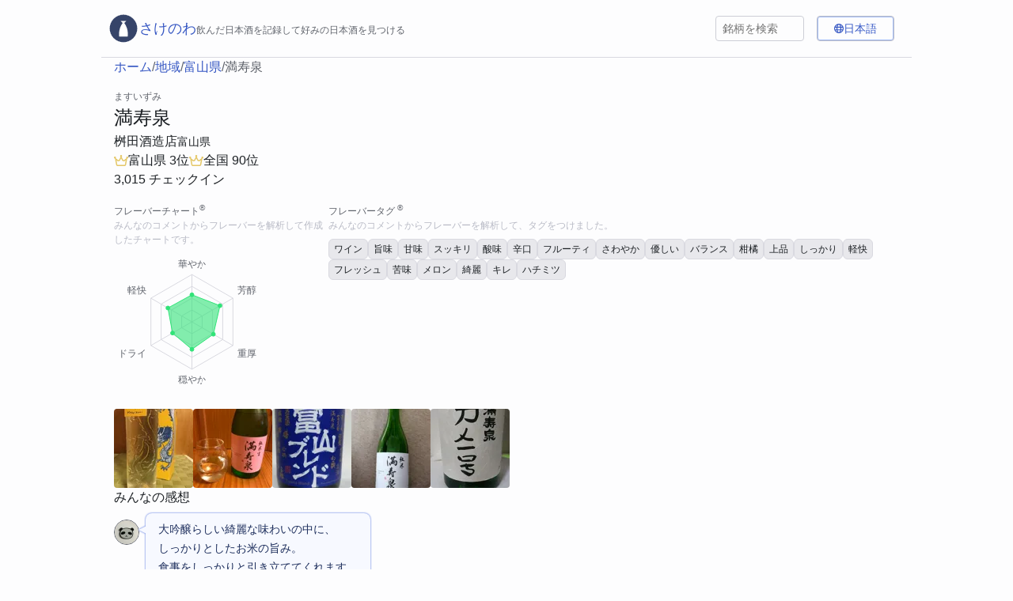

--- FILE ---
content_type: text/html; charset=utf-8
request_url: https://sakenowa.com/brand/2t90Dvf
body_size: 53344
content:
<!DOCTYPE html><html lang="ja" q:render="ssr" q:route="[...lang]/brand/[brandKey]" q:container="paused" q:version="1.12.1-dev+7061ec0-20250220223946" q:base="/build/ja/" q:locale="ja" q:manifest-hash="c6dcta" q:instance="nyw9hhkifw"><!--qv q:id=0 q:key=3W9z:j0_0--><!--qv q:id=1 q:key=l7WN:um_5--><!--qv q:s q:sref=1 q:key=--><head on-window:load="q-CqzfhBYE.js#s_6bH92HveK8o[0 1]" q:id="2" q:head><meta charset="utf-8" q:head><link rel="manifest" href="/manifest.json" q:key="um_0" q:head><!--qv q:id=3 q:key=0zmU:um_1--><!--qv q:key=KV_0--><title q:head>満寿泉（ますいずみ）桝田酒造店 富山県 | さけのわ</title><meta name="viewport" content="width=device-width, initial-scale=1.0" q:head><link rel="icon" type="image/svg+xml" href="/icon.svg?0Gk9yCN" q:head><link rel="apple-touch-icon" href="/apple-icon.png?9WdjprF" type="image/png" sizes="180x180" q:head><meta name="description" content="満寿泉（桝田酒造店 富山県）の情報、みんなの感想（3,015件）。フレーバーの特徴はワイン,旨味,甘味,スッキリ,酸味,辛口,フルーティ,さわやか,優しい,バランス,柑橘,上品,しっかり,軽快,フレッシュ,苦味,メロン,綺麗,キレ,ハチミツです。" q:head><meta name="og:title" content="満寿泉（ますいずみ）桝田酒造店 富山県 | さけのわ" q:head><meta name="og:description" content="満寿泉（桝田酒造店 富山県）の情報、みんなの感想（3,015件）。フレーバーの特徴はワイン,旨味,甘味,スッキリ,酸味,辛口,フルーティ,さわやか,優しい,バランス,柑橘,上品,しっかり,軽快,フレッシュ,苦味,メロン,綺麗,キレ,ハチミツです。" q:head><meta name="og:type" content="website" q:head><meta name="og:site_name" content="さけのわ" q:head><meta name="og:url" content="https://sakenowa.com/brand/2t90Dvf" q:head><meta name="og:image" content="https://sakemirai.sakenowa.com/pictures/1NoHzobx5ME9ef?d=750x1000" q:head><meta name="og:image:width" content="750" q:head><meta name="og:image:height" content="1000" q:head><meta name="twitter:card" content="summary_large_image" q:head><meta name="apple-itunes-app" content="app-id=725541484, app-argument=https://sakenowa.com/brand/2t90Dvf" q:head><link rel="canonical" href="https://sakenowa.com/brand/2t90Dvf" q:head><link rel="alternate" href="https://sakenowa.com/brand/2t90Dvf" hreflang="ja" q:head><link rel="alternate" href="https://sakenowa.com/en/brand/2t90Dvf" hreflang="en" q:head><link rel="alternate" href="https://sakenowa.com/zh-Hans/brand/2t90Dvf" hreflang="zh-Hans" q:head><!--/qv--><!--/qv--><!--qv q:id=4 q:key=dqvM:um_2--><script type="placeholder" hidden q:id="5" on-window:click="q-D-6QkrDj.js#s_utfNvlDaHAk[0]" on-window:scroll="q-D-6QkrDj.js#s_VwsLZqGAr7o[0]" on-document:load="q-D-6QkrDj.js#s_z0dNdkXjFIc[1]"></script><!--/qv--><link rel="stylesheet" href="/assets/DT7U8cng-style.css"><style q:style="gplufs-0" hidden>:root{view-transition-name:none}</style></head><body lang="en"><!--qv q:id=6 q:key=m0yC:um_3--><!--qv q:key=1H_2--><!--qv q:id=7 q:key=5C0H:1H_0--><div class="_root_igqoj_1" q:key="H0_3"><!--qv q:id=8 q:key=1Z88:H0_0--><header class="_root_iagdi_1" q:key="9p_4"><!--qv q:id=9 q:key=YupP:9p_1--><!--qv q:id=a q:key=Y2Az:uq_1--><a q:link href="/" aria-label="さけのわロゴ" data-prefetch class="_root_4kw41_1 _rootLink_iagdi_14 _noLinkStyle_4kw41_6" on:click="#0
q-CAUrGcRC.js#s_QuARNqweHBU[0 1 1 1]" on:mouseover="q-CAUrGcRC.js#s_Ni0HQOgpLYA" on:focus="q-CAUrGcRC.js#s_Ni0HQOgpLYA" on:qvisible="q-CAUrGcRC.js#s_Ni0HQOgpLYA" q:key="1H_6" q:id="b"><!--qv q:s q:sref=a q:key=--><!--qv q:s q:sref=9 q:key=--><!--qv q:id=c q:key=WyDk:9p_0--><svg xmlns="http://www.w3.org/2000/svg" xmlns:xlink="http://www.w3.org/1999/xlink" width="408" height="408" viewBox="0 0 408 408" class="_logo_iagdi_21" q:key="AS_0"><title>Logo</title><defs><path id="AppLogo_svg__a" d="M203.736 381.615c98.25 0 177.896-79.643 177.896-177.888S301.985 25.839 203.736 25.839c-98.25 0-177.896 79.643-177.896 177.888s79.646 177.888 177.896 177.888"></path></defs><g fill="none" fill-rule="evenodd" transform="translate(.463)"><mask id="AppLogo_svg__b" fill="#fff"><use xlink:href="#AppLogo_svg__a"></use></mask><use xlink:href="#AppLogo_svg__a" fill="#364469"></use><path fill="#FFF" d="M0 0h407.074v407.056H0z" mask="url(#AppLogo_svg__b)"></path><path fill="#364469" d="M203.736 381.615c98.25 0 177.896-79.643 177.896-177.888S301.985 25.839 203.736 25.839c-98.25 0-177.896 79.643-177.896 177.888s79.646 177.888 177.896 177.888" mask="url(#AppLogo_svg__b)"></path><path fill="#FFF" d="M214.348 133.4c28.941 39.404 46.036 88.05 46.036 140.687a240 240 0 0 1-2.466 34.385H149.156a240 240 0 0 1-2.466-34.385c0-52.741 17.162-101.475 46.207-140.92l-25.933-26.633h73.544z" mask="url(#AppLogo_svg__b)"></path></g></svg><!--/qv--><div class="_titleLine_iagdi_27"><span class="_title_iagdi_27">さけのわ</span><span class="caption1">飲んだ日本酒を記録して好みの日本酒を見つける</span></div><!--/qv--><!--/qv--></a><!--/qv--><!--/qv--><div class="_right_iagdi_40"><div class="_search_iagdi_51"><!--qv q:id=d q:key=VxlM:9p_2--><!--qv q:key=Ji_1--><div class="_root_9gqmj_1"><input placeholder="銘柄を検索" type="search" value="" class="_input_9gqmj_6" on:input="q-D_69adJM.js#s_Dh08IKoUJeI[0]" q:id="e"></div><!--qv q:id=f q:key=Rp8a:Ji_0--><!--/qv--><!--/qv--><!--/qv--></div><div class="_language_iagdi_57"><!--qv q:id=g q:key=w0Wo:9p_3--><!--qv q:key=Ra_3--><!--qv q:id=h q:key=dEu3:Ra_1--><button type="button" class="_root_1iwiv_1 _trigger_1wwtj_1" on:click="q-CNwDl1_Q.js#s_atYRi4vLloI[0]" q:key="X0_1" q:id="i"><!--qv q:s q:sref=h q:key=--><!--qv q:id=j q:key=lT0f:Ra_0--><svg xmlns="http://www.w3.org/2000/svg" viewBox="0 0 512 512" class="_icon_1wwtj_30" q:key="FG_0"><path d="M256 464c7.4 0 27-7.2 47.6-48.4 8.8-17.7 16.4-39.2 22-63.6H186.4c5.6 24.4 13.2 45.9 22 63.6C229 456.8 248.6 464 256 464m-77.5-160h155c1.6-15.3 2.5-31.4 2.5-48s-.9-32.7-2.5-48h-155c-1.6 15.3-2.5 31.4-2.5 48s.9 32.7 2.5 48m7.9-144h139.2c-5.6-24.4-13.2-45.9-22-63.6C283 55.2 263.4 48 256 48s-27 7.2-47.6 48.4c-8.8 17.7-16.4 39.2-22 63.6m195.3 48c1.5 15.5 2.2 31.6 2.2 48s-.8 32.5-2.2 48h76.7c3.6-15.4 5.6-31.5 5.6-48s-1.9-32.6-5.6-48zm58.8-48c-21.4-41.1-56.1-74.1-98.4-93.4 14.1 25.6 25.3 57.5 32.6 93.4h65.9zm-303.3 0c7.3-35.9 18.5-67.7 32.6-93.4-42.3 19.3-77 52.3-98.4 93.4h65.9zm-83.6 48C50 223.4 48 239.5 48 256s1.9 32.6 5.6 48h76.7c-1.5-15.5-2.2-31.6-2.2-48s.8-32.5 2.2-48zm288.5 237.4c42.3-19.3 77-52.3 98.4-93.4h-65.9c-7.3 35.9-18.5 67.7-32.6 93.4zm-172.2 0c-14.1-25.6-25.3-57.5-32.6-93.4H71.4c21.4 41.1 56.1 74.1 98.4 93.4zM256 512a256 256 0 1 1 0-512 256 256 0 1 1 0 512"></path></svg><!--/qv--><span class="_value_1wwtj_23">日本語</span><!--/qv--></button><!--/qv--><!--/qv--><!--/qv--></div></div></header><!--/qv--><!--qv q:s q:sref=7 q:key=--><!--qv q:id=k q:key=867x:1H_0--><!--qv q:id=p q:key=knJo:0y_0--><!--qv q:key=mw_10--><div class="_root_3ifq1_1"><!--qv q:id=q q:key=AAKH:mw_0--><aside class="_root_p3dsa_1 _breadCrumbTop_3ifq1_7" q:key="x2_0"><!--qv q:id=r q:key=Bqe3:0--><!--qv q:key=x2_4--><!--qv q:id=s q:key=YupP:x2_2--><!--qv q:id=t q:key=Y2Az:uq_1--><a q:link href="/" data-prefetch class="_root_4kw41_1" on:click="#0
q-CAUrGcRC.js#s_QuARNqweHBU[0 1 1 1]" on:mouseover="q-CAUrGcRC.js#s_Ni0HQOgpLYA" on:focus="q-CAUrGcRC.js#s_Ni0HQOgpLYA" on:qvisible="q-CAUrGcRC.js#s_Ni0HQOgpLYA" q:key="1H_6" q:id="u"><!--qv q:s q:sref=t q:key=--><!--qv q:s q:sref=s q:key=--><!--t=v-->ホーム<!----><!--/qv--><!--/qv--></a><!--/qv--><!--/qv--><!--/qv--><!--/qv--><!--qv q:id=w q:key=Bqe3:1--><!--qv q:key=x2_4--><span q:key="x2_1">/</span><!--qv q:id=x q:key=YupP:x2_2--><!--qv q:id=y q:key=Y2Az:uq_1--><a q:link href="/area" data-prefetch class="_root_4kw41_1" on:click="#0
q-CAUrGcRC.js#s_QuARNqweHBU[0 1 1 1]" on:mouseover="q-CAUrGcRC.js#s_Ni0HQOgpLYA" on:focus="q-CAUrGcRC.js#s_Ni0HQOgpLYA" on:qvisible="q-CAUrGcRC.js#s_Ni0HQOgpLYA" q:key="1H_6" q:id="z"><!--qv q:s q:sref=y q:key=--><!--qv q:s q:sref=x q:key=--><!--t=10-->地域<!----><!--/qv--><!--/qv--></a><!--/qv--><!--/qv--><!--/qv--><!--/qv--><!--qv q:id=11 q:key=Bqe3:2--><!--qv q:key=x2_4--><span q:key="x2_1">/</span><!--qv q:id=12 q:key=YupP:x2_2--><!--qv q:id=13 q:key=Y2Az:uq_1--><a q:link href="/area/16" data-prefetch class="_root_4kw41_1" on:click="#0
q-CAUrGcRC.js#s_QuARNqweHBU[0 1 1 1]" on:mouseover="q-CAUrGcRC.js#s_Ni0HQOgpLYA" on:focus="q-CAUrGcRC.js#s_Ni0HQOgpLYA" on:qvisible="q-CAUrGcRC.js#s_Ni0HQOgpLYA" q:key="1H_6" q:id="14"><!--qv q:s q:sref=13 q:key=--><!--qv q:s q:sref=12 q:key=--><!--t=15-->富山県<!----><!--/qv--><!--/qv--></a><!--/qv--><!--/qv--><!--/qv--><!--/qv--><!--qv q:id=16 q:key=Bqe3:3--><!--qv q:key=x2_4--><span q:key="x2_1">/</span><span q:key="x2_3"><!--t=17-->満寿泉<!----></span><!--/qv--><!--/qv--></aside><!--/qv--><!--qv q:id=18 q:key=8vkF:mw_1--><div class="_root_tkz21_1 _brandDetail_3ifq1_11" q:key="DF_14"><div><!--qv q:id=19 q:key=hrVT:DF_0--><div class="_root_19wxp_1" q:key="B1_2"><span class="caption1" q:key="B1_0"><!--t=1a-->ますいずみ<!----></span><span class="title1">満寿泉</span></div><!--/qv--><!--qv q:id=1b q:key=l0RI:DF_1--><div class="_root_ym0zk_1" q:key="Uc_2"><!--qv q:id=1c q:key=YupP:Uc_0--><!--qv q:id=1d q:key=Y2Az:uq_1--><a q:link href="/brewery/4TWJQsj" data-prefetch class="_root_4kw41_1 _breweryName_ym0zk_7 _noLinkStyle_4kw41_6" on:click="#0
q-CAUrGcRC.js#s_QuARNqweHBU[0 1 1 1]" on:mouseover="q-CAUrGcRC.js#s_Ni0HQOgpLYA" on:focus="q-CAUrGcRC.js#s_Ni0HQOgpLYA" on:qvisible="q-CAUrGcRC.js#s_Ni0HQOgpLYA" q:key="1H_6" q:id="1e"><!--qv q:s q:sref=1d q:key=--><!--qv q:s q:sref=1c q:key=-->桝田酒造店<!--/qv--><!--/qv--></a><!--/qv--><!--/qv--><!--qv q:id=1f q:key=YupP:Uc_1--><!--qv q:id=1g q:key=Y2Az:uq_1--><a q:link href="/area/16" data-prefetch class="_root_4kw41_1 _areaName_ym0zk_11 _noLinkStyle_4kw41_6" on:click="#0
q-CAUrGcRC.js#s_QuARNqweHBU[0 1 1 1]" on:mouseover="q-CAUrGcRC.js#s_Ni0HQOgpLYA" on:focus="q-CAUrGcRC.js#s_Ni0HQOgpLYA" on:qvisible="q-CAUrGcRC.js#s_Ni0HQOgpLYA" q:key="1H_6" q:id="1h"><!--qv q:s q:sref=1g q:key=--><!--qv q:s q:sref=1f q:key=-->富山県<!--/qv--><!--/qv--></a><!--/qv--><!--/qv--></div><!--/qv--></div><div class="_rankRow_tkz21_8"><!--qv q:id=1i q:key=qQGa:DF_2--><!--qv q:id=1j q:key=YupP:rd_1--><!--qv q:id=1k q:key=Y2Az:uq_1--><a q:link href="/area/16" data-prefetch class="_root_4kw41_1 _root_1mizx_1 _noLinkStyle_4kw41_6" on:click="#0
q-CAUrGcRC.js#s_QuARNqweHBU[0 1 1 1]" on:mouseover="q-CAUrGcRC.js#s_Ni0HQOgpLYA" on:focus="q-CAUrGcRC.js#s_Ni0HQOgpLYA" on:qvisible="q-CAUrGcRC.js#s_Ni0HQOgpLYA" q:key="1H_6" q:id="1l"><!--qv q:s q:sref=1k q:key=--><!--qv q:s q:sref=1j q:key=--><!--qv q:id=1m q:key=K319:rd_0--><svg xmlns="http://www.w3.org/2000/svg" viewBox="0 0 576 512" class="_icon_1mizx_7" q:key="fV_0"><path d="M309 106c11.4-7 19-19.7 19-34 0-22.1-17.9-40-40-40s-40 17.9-40 40c0 14.4 7.6 27 19 34l-5.8 11.6-51.5 103c-9.1 18.2-32.7 23.4-48.6 10.7l-72-57.6L72 160c5-6.7 8-15 8-24 0-22.1-17.9-40-40-40S0 113.9 0 136s17.9 40 40 40h.7l4.4 23.9 41.3 227.5c5.5 30.4 32 52.6 63 52.6h277.2c30.9 0 57.4-22.1 63-52.6L531 199.9l4.4-23.9h.7c22.1 0 40-17.9 40-40s-17.9-40-40-40-40 17.9-40 40c0 9 3 17.3 8 24L487 173.7l-72 57.6c-15.9 12.7-39.5 7.5-48.6-10.7l-51.6-102.9zM133.7 418.9l-31.5-173.3 28.9 23.1c39.8 31.8 98.8 18.9 121.5-26.7l35.4-70.7 35.4 70.7c22.8 45.6 81.8 58.5 121.5 26.7l28.9-23.1-31.5 173.3c-1.4 7.6-8 13.1-15.7 13.1H149.4c-7.7 0-14.4-5.5-15.7-13.1"></path></svg><!--/qv--><span class="_label_1mizx_12">富山県 3位</span><!--/qv--><!--/qv--></a><!--/qv--><!--/qv--><!--/qv--><!--qv q:id=1n q:key=v0Ip:DF_3--><!--qv q:id=1o q:key=YupP:AC_1--><!--qv q:id=1p q:key=Y2Az:uq_1--><a q:link href="/ranking" data-prefetch class="_root_4kw41_1 _root_1mizx_1 _noLinkStyle_4kw41_6" on:click="#0
q-CAUrGcRC.js#s_QuARNqweHBU[0 1 1 1]" on:mouseover="q-CAUrGcRC.js#s_Ni0HQOgpLYA" on:focus="q-CAUrGcRC.js#s_Ni0HQOgpLYA" on:qvisible="q-CAUrGcRC.js#s_Ni0HQOgpLYA" q:key="1H_6" q:id="1q"><!--qv q:s q:sref=1p q:key=--><!--qv q:s q:sref=1o q:key=--><!--qv q:id=1r q:key=K319:AC_0--><svg xmlns="http://www.w3.org/2000/svg" viewBox="0 0 576 512" class="_icon_1mizx_7" q:key="fV_0"><path d="M309 106c11.4-7 19-19.7 19-34 0-22.1-17.9-40-40-40s-40 17.9-40 40c0 14.4 7.6 27 19 34l-5.8 11.6-51.5 103c-9.1 18.2-32.7 23.4-48.6 10.7l-72-57.6L72 160c5-6.7 8-15 8-24 0-22.1-17.9-40-40-40S0 113.9 0 136s17.9 40 40 40h.7l4.4 23.9 41.3 227.5c5.5 30.4 32 52.6 63 52.6h277.2c30.9 0 57.4-22.1 63-52.6L531 199.9l4.4-23.9h.7c22.1 0 40-17.9 40-40s-17.9-40-40-40-40 17.9-40 40c0 9 3 17.3 8 24L487 173.7l-72 57.6c-15.9 12.7-39.5 7.5-48.6-10.7l-51.6-102.9zM133.7 418.9l-31.5-173.3 28.9 23.1c39.8 31.8 98.8 18.9 121.5-26.7l35.4-70.7 35.4 70.7c22.8 45.6 81.8 58.5 121.5 26.7l28.9-23.1-31.5 173.3c-1.4 7.6-8 13.1-15.7 13.1H149.4c-7.7 0-14.4-5.5-15.7-13.1"></path></svg><!--/qv--><span class="_label_1mizx_12">全国 90位</span><!--/qv--><!--/qv--></a><!--/qv--><!--/qv--><!--/qv--></div><!--qv q:id=1s q:key=JaXK:DF_4--><span q:key="6Y_0">3,015 チェックイン</span><!--/qv--><div class="_flavorRow_tkz21_13"><!--qv q:id=1t q:key=7pdD:DF_5--><section class="_root_1ucxy_1" q:key="6g_1"><h3 class="_title_1ucxy_4">フレーバーチャート<sup>®</sup></h3><p class="_description_1ucxy_10">みんなのコメントからフレーバーを解析して作成したチャートです。</p><!--qv q:id=1u q:key=p76e:6g_0--><picture q:key="gs_0"><source srcset="/images/flavorchart/brand/2t90Dvf?theme=dark&amp;19bb7b82cef5ab" media="(prefers-color-scheme: dark)"><img src="/images/flavorchart/brand/2t90Dvf?19bb7b82cef5ab" alt="満寿泉 フレーバーチャート" width="197" height="174" loading="eager" q:id="1v"></picture><!--/qv--></section><!--/qv--><!--qv q:id=1w q:key=0woH:DF_6--><section class="_root_1ucxy_1" q:key="YW_1"><h3 class="_title_1ucxy_4">フレーバータグ <sup>®</sup></h3><p class="_description_1ucxy_10">みんなのコメントからフレーバーを解析して、タグをつけました。</p><!--qv q:id=1x q:key=Eawt:YW_0--><div class="_root_170et_1" q:key="hy_0"><!--qv q:id=1y q:key=makt:27--><!--qv q:id=1z q:key=YupP:7G_0--><!--qv q:id=20 q:key=Y2Az:uq_1--><a q:link href="/tag/f27" data-prefetch class="_root_4kw41_1 _root_y4wb6_1 _noLinkStyle_4kw41_6" on:click="#0
q-CAUrGcRC.js#s_QuARNqweHBU[0 1 1 1]" on:mouseover="q-CAUrGcRC.js#s_Ni0HQOgpLYA" on:focus="q-CAUrGcRC.js#s_Ni0HQOgpLYA" on:qvisible="q-CAUrGcRC.js#s_Ni0HQOgpLYA" q:key="1H_6" q:id="21"><!--qv q:s q:sref=20 q:key=--><!--qv q:s q:sref=1z q:key=-->ワイン<!--/qv--><!--/qv--></a><!--/qv--><!--/qv--><!--/qv--><!--qv q:id=22 q:key=makt:5--><!--qv q:id=23 q:key=YupP:7G_0--><!--qv q:id=24 q:key=Y2Az:uq_1--><a q:link href="/tag/f5" data-prefetch class="_root_4kw41_1 _root_y4wb6_1 _noLinkStyle_4kw41_6" on:click="#0
q-CAUrGcRC.js#s_QuARNqweHBU[0 1 1 1]" on:mouseover="q-CAUrGcRC.js#s_Ni0HQOgpLYA" on:focus="q-CAUrGcRC.js#s_Ni0HQOgpLYA" on:qvisible="q-CAUrGcRC.js#s_Ni0HQOgpLYA" q:key="1H_6" q:id="25"><!--qv q:s q:sref=24 q:key=--><!--qv q:s q:sref=23 q:key=-->旨味<!--/qv--><!--/qv--></a><!--/qv--><!--/qv--><!--/qv--><!--qv q:id=26 q:key=makt:12--><!--qv q:id=27 q:key=YupP:7G_0--><!--qv q:id=28 q:key=Y2Az:uq_1--><a q:link href="/tag/f12" data-prefetch class="_root_4kw41_1 _root_y4wb6_1 _noLinkStyle_4kw41_6" on:click="#0
q-CAUrGcRC.js#s_QuARNqweHBU[0 1 1 1]" on:mouseover="q-CAUrGcRC.js#s_Ni0HQOgpLYA" on:focus="q-CAUrGcRC.js#s_Ni0HQOgpLYA" on:qvisible="q-CAUrGcRC.js#s_Ni0HQOgpLYA" q:key="1H_6" q:id="29"><!--qv q:s q:sref=28 q:key=--><!--qv q:s q:sref=27 q:key=-->甘味<!--/qv--><!--/qv--></a><!--/qv--><!--/qv--><!--/qv--><!--qv q:id=2a q:key=makt:7--><!--qv q:id=2b q:key=YupP:7G_0--><!--qv q:id=2c q:key=Y2Az:uq_1--><a q:link href="/tag/f7" data-prefetch class="_root_4kw41_1 _root_y4wb6_1 _noLinkStyle_4kw41_6" on:click="#0
q-CAUrGcRC.js#s_QuARNqweHBU[0 1 1 1]" on:mouseover="q-CAUrGcRC.js#s_Ni0HQOgpLYA" on:focus="q-CAUrGcRC.js#s_Ni0HQOgpLYA" on:qvisible="q-CAUrGcRC.js#s_Ni0HQOgpLYA" q:key="1H_6" q:id="2d"><!--qv q:s q:sref=2c q:key=--><!--qv q:s q:sref=2b q:key=-->スッキリ<!--/qv--><!--/qv--></a><!--/qv--><!--/qv--><!--/qv--><!--qv q:id=2e q:key=makt:2--><!--qv q:id=2f q:key=YupP:7G_0--><!--qv q:id=2g q:key=Y2Az:uq_1--><a q:link href="/tag/f2" data-prefetch class="_root_4kw41_1 _root_y4wb6_1 _noLinkStyle_4kw41_6" on:click="#0
q-CAUrGcRC.js#s_QuARNqweHBU[0 1 1 1]" on:mouseover="q-CAUrGcRC.js#s_Ni0HQOgpLYA" on:focus="q-CAUrGcRC.js#s_Ni0HQOgpLYA" on:qvisible="q-CAUrGcRC.js#s_Ni0HQOgpLYA" q:key="1H_6" q:id="2h"><!--qv q:s q:sref=2g q:key=--><!--qv q:s q:sref=2f q:key=-->酸味<!--/qv--><!--/qv--></a><!--/qv--><!--/qv--><!--/qv--><!--qv q:id=2i q:key=makt:3--><!--qv q:id=2j q:key=YupP:7G_0--><!--qv q:id=2k q:key=Y2Az:uq_1--><a q:link href="/tag/f3" data-prefetch class="_root_4kw41_1 _root_y4wb6_1 _noLinkStyle_4kw41_6" on:click="#0
q-CAUrGcRC.js#s_QuARNqweHBU[0 1 1 1]" on:mouseover="q-CAUrGcRC.js#s_Ni0HQOgpLYA" on:focus="q-CAUrGcRC.js#s_Ni0HQOgpLYA" on:qvisible="q-CAUrGcRC.js#s_Ni0HQOgpLYA" q:key="1H_6" q:id="2l"><!--qv q:s q:sref=2k q:key=--><!--qv q:s q:sref=2j q:key=-->辛口<!--/qv--><!--/qv--></a><!--/qv--><!--/qv--><!--/qv--><!--qv q:id=2m q:key=makt:6--><!--qv q:id=2n q:key=YupP:7G_0--><!--qv q:id=2o q:key=Y2Az:uq_1--><a q:link href="/tag/f6" data-prefetch class="_root_4kw41_1 _root_y4wb6_1 _noLinkStyle_4kw41_6" on:click="#0
q-CAUrGcRC.js#s_QuARNqweHBU[0 1 1 1]" on:mouseover="q-CAUrGcRC.js#s_Ni0HQOgpLYA" on:focus="q-CAUrGcRC.js#s_Ni0HQOgpLYA" on:qvisible="q-CAUrGcRC.js#s_Ni0HQOgpLYA" q:key="1H_6" q:id="2p"><!--qv q:s q:sref=2o q:key=--><!--qv q:s q:sref=2n q:key=-->フルーティ<!--/qv--><!--/qv--></a><!--/qv--><!--/qv--><!--/qv--><!--qv q:id=2q q:key=makt:100--><!--qv q:id=2r q:key=YupP:7G_0--><!--qv q:id=2s q:key=Y2Az:uq_1--><a q:link href="/tag/f100" data-prefetch class="_root_4kw41_1 _root_y4wb6_1 _noLinkStyle_4kw41_6" on:click="#0
q-CAUrGcRC.js#s_QuARNqweHBU[0 1 1 1]" on:mouseover="q-CAUrGcRC.js#s_Ni0HQOgpLYA" on:focus="q-CAUrGcRC.js#s_Ni0HQOgpLYA" on:qvisible="q-CAUrGcRC.js#s_Ni0HQOgpLYA" q:key="1H_6" q:id="2t"><!--qv q:s q:sref=2s q:key=--><!--qv q:s q:sref=2r q:key=-->さわやか<!--/qv--><!--/qv--></a><!--/qv--><!--/qv--><!--/qv--><!--qv q:id=2u q:key=makt:32--><!--qv q:id=2v q:key=YupP:7G_0--><!--qv q:id=2w q:key=Y2Az:uq_1--><a q:link href="/tag/f32" data-prefetch class="_root_4kw41_1 _root_y4wb6_1 _noLinkStyle_4kw41_6" on:click="#0
q-CAUrGcRC.js#s_QuARNqweHBU[0 1 1 1]" on:mouseover="q-CAUrGcRC.js#s_Ni0HQOgpLYA" on:focus="q-CAUrGcRC.js#s_Ni0HQOgpLYA" on:qvisible="q-CAUrGcRC.js#s_Ni0HQOgpLYA" q:key="1H_6" q:id="2x"><!--qv q:s q:sref=2w q:key=--><!--qv q:s q:sref=2v q:key=-->優しい<!--/qv--><!--/qv--></a><!--/qv--><!--/qv--><!--/qv--><!--qv q:id=2y q:key=makt:20--><!--qv q:id=2z q:key=YupP:7G_0--><!--qv q:id=30 q:key=Y2Az:uq_1--><a q:link href="/tag/f20" data-prefetch class="_root_4kw41_1 _root_y4wb6_1 _noLinkStyle_4kw41_6" on:click="#0
q-CAUrGcRC.js#s_QuARNqweHBU[0 1 1 1]" on:mouseover="q-CAUrGcRC.js#s_Ni0HQOgpLYA" on:focus="q-CAUrGcRC.js#s_Ni0HQOgpLYA" on:qvisible="q-CAUrGcRC.js#s_Ni0HQOgpLYA" q:key="1H_6" q:id="31"><!--qv q:s q:sref=30 q:key=--><!--qv q:s q:sref=2z q:key=-->バランス<!--/qv--><!--/qv--></a><!--/qv--><!--/qv--><!--/qv--><!--qv q:id=32 q:key=makt:52--><!--qv q:id=33 q:key=YupP:7G_0--><!--qv q:id=34 q:key=Y2Az:uq_1--><a q:link href="/tag/f52" data-prefetch class="_root_4kw41_1 _root_y4wb6_1 _noLinkStyle_4kw41_6" on:click="#0
q-CAUrGcRC.js#s_QuARNqweHBU[0 1 1 1]" on:mouseover="q-CAUrGcRC.js#s_Ni0HQOgpLYA" on:focus="q-CAUrGcRC.js#s_Ni0HQOgpLYA" on:qvisible="q-CAUrGcRC.js#s_Ni0HQOgpLYA" q:key="1H_6" q:id="35"><!--qv q:s q:sref=34 q:key=--><!--qv q:s q:sref=33 q:key=-->柑橘<!--/qv--><!--/qv--></a><!--/qv--><!--/qv--><!--/qv--><!--qv q:id=36 q:key=makt:169--><!--qv q:id=37 q:key=YupP:7G_0--><!--qv q:id=38 q:key=Y2Az:uq_1--><a q:link href="/tag/f169" data-prefetch class="_root_4kw41_1 _root_y4wb6_1 _noLinkStyle_4kw41_6" on:click="#0
q-CAUrGcRC.js#s_QuARNqweHBU[0 1 1 1]" on:mouseover="q-CAUrGcRC.js#s_Ni0HQOgpLYA" on:focus="q-CAUrGcRC.js#s_Ni0HQOgpLYA" on:qvisible="q-CAUrGcRC.js#s_Ni0HQOgpLYA" q:key="1H_6" q:id="39"><!--qv q:s q:sref=38 q:key=--><!--qv q:s q:sref=37 q:key=-->上品<!--/qv--><!--/qv--></a><!--/qv--><!--/qv--><!--/qv--><!--qv q:id=3a q:key=makt:9--><!--qv q:id=3b q:key=YupP:7G_0--><!--qv q:id=3c q:key=Y2Az:uq_1--><a q:link href="/tag/f9" data-prefetch class="_root_4kw41_1 _root_y4wb6_1 _noLinkStyle_4kw41_6" on:click="#0
q-CAUrGcRC.js#s_QuARNqweHBU[0 1 1 1]" on:mouseover="q-CAUrGcRC.js#s_Ni0HQOgpLYA" on:focus="q-CAUrGcRC.js#s_Ni0HQOgpLYA" on:qvisible="q-CAUrGcRC.js#s_Ni0HQOgpLYA" q:key="1H_6" q:id="3d"><!--qv q:s q:sref=3c q:key=--><!--qv q:s q:sref=3b q:key=-->しっかり<!--/qv--><!--/qv--></a><!--/qv--><!--/qv--><!--/qv--><!--qv q:id=3e q:key=makt:126--><!--qv q:id=3f q:key=YupP:7G_0--><!--qv q:id=3g q:key=Y2Az:uq_1--><a q:link href="/tag/f126" data-prefetch class="_root_4kw41_1 _root_y4wb6_1 _noLinkStyle_4kw41_6" on:click="#0
q-CAUrGcRC.js#s_QuARNqweHBU[0 1 1 1]" on:mouseover="q-CAUrGcRC.js#s_Ni0HQOgpLYA" on:focus="q-CAUrGcRC.js#s_Ni0HQOgpLYA" on:qvisible="q-CAUrGcRC.js#s_Ni0HQOgpLYA" q:key="1H_6" q:id="3h"><!--qv q:s q:sref=3g q:key=--><!--qv q:s q:sref=3f q:key=-->軽快<!--/qv--><!--/qv--></a><!--/qv--><!--/qv--><!--/qv--><!--qv q:id=3i q:key=makt:48--><!--qv q:id=3j q:key=YupP:7G_0--><!--qv q:id=3k q:key=Y2Az:uq_1--><a q:link href="/tag/f48" data-prefetch class="_root_4kw41_1 _root_y4wb6_1 _noLinkStyle_4kw41_6" on:click="#0
q-CAUrGcRC.js#s_QuARNqweHBU[0 1 1 1]" on:mouseover="q-CAUrGcRC.js#s_Ni0HQOgpLYA" on:focus="q-CAUrGcRC.js#s_Ni0HQOgpLYA" on:qvisible="q-CAUrGcRC.js#s_Ni0HQOgpLYA" q:key="1H_6" q:id="3l"><!--qv q:s q:sref=3k q:key=--><!--qv q:s q:sref=3j q:key=-->フレッシュ<!--/qv--><!--/qv--></a><!--/qv--><!--/qv--><!--/qv--><!--qv q:id=3m q:key=makt:17--><!--qv q:id=3n q:key=YupP:7G_0--><!--qv q:id=3o q:key=Y2Az:uq_1--><a q:link href="/tag/f17" data-prefetch class="_root_4kw41_1 _root_y4wb6_1 _noLinkStyle_4kw41_6" on:click="#0
q-CAUrGcRC.js#s_QuARNqweHBU[0 1 1 1]" on:mouseover="q-CAUrGcRC.js#s_Ni0HQOgpLYA" on:focus="q-CAUrGcRC.js#s_Ni0HQOgpLYA" on:qvisible="q-CAUrGcRC.js#s_Ni0HQOgpLYA" q:key="1H_6" q:id="3p"><!--qv q:s q:sref=3o q:key=--><!--qv q:s q:sref=3n q:key=-->苦味<!--/qv--><!--/qv--></a><!--/qv--><!--/qv--><!--/qv--><!--qv q:id=3q q:key=makt:42--><!--qv q:id=3r q:key=YupP:7G_0--><!--qv q:id=3s q:key=Y2Az:uq_1--><a q:link href="/tag/f42" data-prefetch class="_root_4kw41_1 _root_y4wb6_1 _noLinkStyle_4kw41_6" on:click="#0
q-CAUrGcRC.js#s_QuARNqweHBU[0 1 1 1]" on:mouseover="q-CAUrGcRC.js#s_Ni0HQOgpLYA" on:focus="q-CAUrGcRC.js#s_Ni0HQOgpLYA" on:qvisible="q-CAUrGcRC.js#s_Ni0HQOgpLYA" q:key="1H_6" q:id="3t"><!--qv q:s q:sref=3s q:key=--><!--qv q:s q:sref=3r q:key=-->メロン<!--/qv--><!--/qv--></a><!--/qv--><!--/qv--><!--/qv--><!--qv q:id=3u q:key=makt:24--><!--qv q:id=3v q:key=YupP:7G_0--><!--qv q:id=3w q:key=Y2Az:uq_1--><a q:link href="/tag/f24" data-prefetch class="_root_4kw41_1 _root_y4wb6_1 _noLinkStyle_4kw41_6" on:click="#0
q-CAUrGcRC.js#s_QuARNqweHBU[0 1 1 1]" on:mouseover="q-CAUrGcRC.js#s_Ni0HQOgpLYA" on:focus="q-CAUrGcRC.js#s_Ni0HQOgpLYA" on:qvisible="q-CAUrGcRC.js#s_Ni0HQOgpLYA" q:key="1H_6" q:id="3x"><!--qv q:s q:sref=3w q:key=--><!--qv q:s q:sref=3v q:key=-->綺麗<!--/qv--><!--/qv--></a><!--/qv--><!--/qv--><!--/qv--><!--qv q:id=3y q:key=makt:23--><!--qv q:id=3z q:key=YupP:7G_0--><!--qv q:id=40 q:key=Y2Az:uq_1--><a q:link href="/tag/f23" data-prefetch class="_root_4kw41_1 _root_y4wb6_1 _noLinkStyle_4kw41_6" on:click="#0
q-CAUrGcRC.js#s_QuARNqweHBU[0 1 1 1]" on:mouseover="q-CAUrGcRC.js#s_Ni0HQOgpLYA" on:focus="q-CAUrGcRC.js#s_Ni0HQOgpLYA" on:qvisible="q-CAUrGcRC.js#s_Ni0HQOgpLYA" q:key="1H_6" q:id="41"><!--qv q:s q:sref=40 q:key=--><!--qv q:s q:sref=3z q:key=-->キレ<!--/qv--><!--/qv--></a><!--/qv--><!--/qv--><!--/qv--><!--qv q:id=42 q:key=makt:152--><!--qv q:id=43 q:key=YupP:7G_0--><!--qv q:id=44 q:key=Y2Az:uq_1--><a q:link href="/tag/f152" data-prefetch class="_root_4kw41_1 _root_y4wb6_1 _noLinkStyle_4kw41_6" on:click="#0
q-CAUrGcRC.js#s_QuARNqweHBU[0 1 1 1]" on:mouseover="q-CAUrGcRC.js#s_Ni0HQOgpLYA" on:focus="q-CAUrGcRC.js#s_Ni0HQOgpLYA" on:qvisible="q-CAUrGcRC.js#s_Ni0HQOgpLYA" q:key="1H_6" q:id="45"><!--qv q:s q:sref=44 q:key=--><!--qv q:s q:sref=43 q:key=-->ハチミツ<!--/qv--><!--/qv--></a><!--/qv--><!--/qv--><!--/qv--></div><!--/qv--></section><!--/qv--></div><div class="_extra_tkz21_19"><!--qv q:id=46 q:key=uKjZ:DF_7--><section class="_root_18ngz_1" q:key="Pr_0"><!--qv q:id=47 q:key=QFeI:1506650--><img src="https://sakemirai.sakenowa.com/pictures/1NoHzobx5ME9ef?d=100x100&amp;op=crop" alt="満寿泉のラベルと瓶 1" loading="lazy" width="100" height="100" useBlur class="_image_18ngz_11" q:key="3j_0" q:id="48"><!--/qv--><!--qv q:id=49 q:key=QFeI:407020--><img src="https://sakemirai.sakenowa.com/pictures/1BXybUWlwUmmbz?d=100x100&amp;op=crop" alt="満寿泉のラベルと瓶 2" loading="lazy" width="100" height="100" useBlur class="_image_18ngz_11" q:key="3j_0" q:id="4a"><!--/qv--><!--qv q:id=4b q:key=QFeI:1437814--><img src="https://sakemirai.sakenowa.com/pictures/IoAbUJtztJJ0H?d=100x100&amp;op=crop" alt="満寿泉のラベルと瓶 3" loading="lazy" width="100" height="100" useBlur class="_image_18ngz_11" q:key="3j_0" q:id="4c"><!--/qv--><!--qv q:id=4d q:key=QFeI:627844--><img src="https://sakemirai.sakenowa.com/pictures/1apY0iY5iIOSB6?d=100x100&amp;op=crop" alt="満寿泉のラベルと瓶 4" loading="lazy" width="100" height="100" useBlur class="_image_18ngz_11" q:key="3j_0" q:id="4e"><!--/qv--><!--qv q:id=4f q:key=QFeI:351624--><img src="https://sakemirai.sakenowa.com/pictures/Hmnx4uCZnV6NR?d=100x100&amp;op=crop" alt="満寿泉のラベルと瓶 5" loading="lazy" width="100" height="100" useBlur class="_image_18ngz_11" q:key="3j_0" q:id="4g"><!--/qv--></section><!--/qv--><!--qv q:id=4h q:key=aSl3:DF_8--><section class="_root_minvt_1" q:key="8V_1"><h3 class="_title_minvt_5">みんなの感想</h3><!--qv q:id=4i q:key=bBO1:8V_0--><div class="_root_mz6mv_1" q:key="WF_0"><!--qv q:id=4j q:key=xpXw:1018385--><div class="_root_kroto_1" q:key="uT_6"><!--qv q:id=4k q:key=YupP:uT_2--><!--qv q:id=4l q:key=Y2Az:uq_1--><a q:link href="/user/jrrWb4" data-prefetch class="_root_4kw41_1 _user_kroto_6 _noLinkStyle_4kw41_6" on:click="#0
q-CAUrGcRC.js#s_QuARNqweHBU[0 1 1 1]" on:mouseover="q-CAUrGcRC.js#s_Ni0HQOgpLYA" on:focus="q-CAUrGcRC.js#s_Ni0HQOgpLYA" on:qvisible="q-CAUrGcRC.js#s_Ni0HQOgpLYA" q:key="1H_6" q:id="4m"><!--qv q:s q:sref=4l q:key=--><!--qv q:s q:sref=4k q:key=--><!--qv q:id=4n q:key=0SDg:uT_0--><!--qv q:id=4o q:key=QFeI:1S_0--><img src="https://sakemirai.sakenowa.com/profile-icons/17725-1arJIVWrMpf" alt="まーさん" width="30" height="30" loading="lazy" class="_root_1b77l_1 _icon_kroto_16" q:key="3j_0" q:id="4p"><!--/qv--><!--/qv--><!--/qv--><!--/qv--></a><!--/qv--><!--/qv--><!--qv q:id=4q q:key=YupP:uT_4--><!--qv q:id=4r q:key=Y2Az:uq_1--><a q:link href="/checkin/6Iyfhne" data-prefetch class="_root_4kw41_1 _noLinkStyle_4kw41_6" on:click="#0
q-CAUrGcRC.js#s_QuARNqweHBU[0 1 1 1]" on:mouseover="q-CAUrGcRC.js#s_Ni0HQOgpLYA" on:focus="q-CAUrGcRC.js#s_Ni0HQOgpLYA" on:qvisible="q-CAUrGcRC.js#s_Ni0HQOgpLYA" q:key="1H_6" q:id="4s"><!--qv q:s q:sref=4r q:key=--><!--qv q:s q:sref=4q q:key=--><!--qv q:id=4t q:key=l91V:uT_3--><div class="_speechBubbleShadow_kroto_38" q:key="uT_8"><div class="_speechBubble_kroto_38"><span class="_text_kroto_30"><!--t=4u-->大吟醸らしい綺麗な味わいの中に、
しっかりとしたお米の旨み。
食事をしっかりと引き立ててくれます。<!----></span></div></div><!--/qv--><!--/qv--><!--/qv--></a><!--/qv--><!--/qv--></div><!--/qv--><!--qv q:id=4v q:key=xpXw:265600--><div class="_root_kroto_1" q:key="uT_6"><!--qv q:id=4w q:key=YupP:uT_2--><!--qv q:id=4x q:key=Y2Az:uq_1--><a q:link href="/user/4MIVi5Y" data-prefetch class="_root_4kw41_1 _user_kroto_6 _noLinkStyle_4kw41_6" on:click="#0
q-CAUrGcRC.js#s_QuARNqweHBU[0 1 1 1]" on:mouseover="q-CAUrGcRC.js#s_Ni0HQOgpLYA" on:focus="q-CAUrGcRC.js#s_Ni0HQOgpLYA" on:qvisible="q-CAUrGcRC.js#s_Ni0HQOgpLYA" q:key="1H_6" q:id="4y"><!--qv q:s q:sref=4x q:key=--><!--qv q:s q:sref=4w q:key=--><!--qv q:id=4z q:key=0SDg:uT_0--><!--qv q:id=50 q:key=QFeI:1S_0--><img src="https://sakemirai.sakenowa.com/profile-icons/default_user_icon_5.png" alt="紫の誇" width="30" height="30" loading="lazy" class="_root_1b77l_1 _icon_kroto_16" q:key="3j_0" q:id="51"><!--/qv--><!--/qv--><!--/qv--><!--/qv--></a><!--/qv--><!--/qv--><!--qv q:id=52 q:key=YupP:uT_4--><!--qv q:id=53 q:key=Y2Az:uq_1--><a q:link href="/checkin/5g81vJB" data-prefetch class="_root_4kw41_1 _noLinkStyle_4kw41_6" on:click="#0
q-CAUrGcRC.js#s_QuARNqweHBU[0 1 1 1]" on:mouseover="q-CAUrGcRC.js#s_Ni0HQOgpLYA" on:focus="q-CAUrGcRC.js#s_Ni0HQOgpLYA" on:qvisible="q-CAUrGcRC.js#s_Ni0HQOgpLYA" q:key="1H_6" q:id="54"><!--qv q:s q:sref=53 q:key=--><!--qv q:s q:sref=52 q:key=--><!--qv q:id=55 q:key=l91V:uT_3--><div class="_speechBubbleShadow_kroto_38" q:key="uT_8"><div class="_speechBubble_kroto_38"><span class="_text_kroto_30"><!--t=56-->自宅にて。
初めて頂きます。開栓時ポンッといい音。
香りは華やかで、喉越しにアルコール感がある。
スッキリキレがあり、どんな食事にも合う。
また容器はシンプルですが、注ぎ口が凝ったデザインなのも特徴です。<!----></span></div></div><!--/qv--><!--/qv--><!--/qv--></a><!--/qv--><!--/qv--></div><!--/qv--><!--qv q:id=57 q:key=xpXw:976448--><div class="_root_kroto_1" q:key="uT_6"><!--qv q:id=58 q:key=YupP:uT_2--><!--qv q:id=59 q:key=Y2Az:uq_1--><a q:link href="/user/1C5lQ1N" data-prefetch class="_root_4kw41_1 _user_kroto_6 _noLinkStyle_4kw41_6" on:click="#0
q-CAUrGcRC.js#s_QuARNqweHBU[0 1 1 1]" on:mouseover="q-CAUrGcRC.js#s_Ni0HQOgpLYA" on:focus="q-CAUrGcRC.js#s_Ni0HQOgpLYA" on:qvisible="q-CAUrGcRC.js#s_Ni0HQOgpLYA" q:key="1H_6" q:id="5a"><!--qv q:s q:sref=59 q:key=--><!--qv q:s q:sref=58 q:key=--><!--qv q:id=5b q:key=0SDg:uT_0--><!--qv q:id=5c q:key=QFeI:1S_0--><img src="https://sakemirai.sakenowa.com/profile-icons/41931-AVRONPkqXYE" alt="まえちん" width="30" height="30" loading="lazy" class="_root_1b77l_1 _icon_kroto_16" q:key="3j_0" q:id="5d"><!--/qv--><!--/qv--><!--/qv--><!--/qv--></a><!--/qv--><!--/qv--><!--qv q:id=5e q:key=YupP:uT_4--><!--qv q:id=5f q:key=Y2Az:uq_1--><a q:link href="/checkin/9GZH7AO" data-prefetch class="_root_4kw41_1 _noLinkStyle_4kw41_6" on:click="#0
q-CAUrGcRC.js#s_QuARNqweHBU[0 1 1 1]" on:mouseover="q-CAUrGcRC.js#s_Ni0HQOgpLYA" on:focus="q-CAUrGcRC.js#s_Ni0HQOgpLYA" on:qvisible="q-CAUrGcRC.js#s_Ni0HQOgpLYA" q:key="1H_6" q:id="5g"><!--qv q:s q:sref=5f q:key=--><!--qv q:s q:sref=5e q:key=--><!--qv q:id=5h q:key=l91V:uT_3--><div class="_speechBubbleShadow_kroto_38" q:key="uT_8"><div class="_speechBubble_kroto_38"><span class="_text_kroto_30"><!--t=5i-->(  •̀ᴗ•́ ) ̖́-🍶🍶🍶🍶
去年知った富山ブレンドを、今年はGETしてきました😀富山の16蔵のお酒をブレンドして仕上げたお酒です✨

開栓後は、穏やかながら旨味系の良い香り😊飲み口は滑らかで、 口の中に米🌾の旨味が広がります😚この味は燗酒も絶対美味い奴ですね🥰ジワる旨味が美味しい😍飲みやすいのでグイグイ行っちゃいますね😇

富山のお酒の良いとこ取りの、美味しいお酒ですね🥳👍<!----></span></div></div><!--/qv--><!--/qv--><!--/qv--></a><!--/qv--><!--/qv--></div><!--/qv--></div><!--/qv--></section><!--/qv--><!--qv q:id=14k q:key=TYj8:DF_9--><!--qv q:id=14l q:key=TOTe:xp_0--><!--qv q:id=14m q:key=rH9w:QL_1--><div class="_root_1eiiz_1 _root_18f70_1" q:key="0X_2"><div class="_container_1eiiz_7" on:scroll="q-D4fpQrsY.js#s_xWR5mXbEbBU[0 1 2]" q:id="14n"><!--qv q:s q:sref=14m q:key=--><!--qv q:id=14o q:key=QpO7:A24ZGYK1RFP1MH--><div class="_slide_1eiiz_22" q:key="0X_4"><!--qv q:s q:sref=14o q:key=--><!--qv q:id=14p q:key=3nXp:QL_0--><div class="_root_ktksn_1" q:key="E0_5"><header class="_header_ktksn_12"><h3 class="_title_ktksn_18">満寿泉を買えるお店</h3></header><a href="https://www.amazon.co.jp/s?me=A24ZGYK1RFP1MH&amp;tag=sakenowa-w-22" target="_blank" rel="noreferrer noopener nofollow" class="_link_ktksn_25 _noLinkStyle_4kw41_6" on:click="q-COi1megF.js#s_6H1JXXhxGeE[0]" q:id="14q"><div class="_sellerRow_ktksn_29"><h4 class="_sellerName_ktksn_40"><!--t=14r-->虎ノ門升本<!----></h4><!--qv q:id=14s q:key=Ibbi:E0_0--><!--qv q:id=14t q:key=dEu3:YI_0--><button type="button" class="_root_1iwiv_1 _platformLogo_ktksn_49 _surface_1iwiv_45 _colorAmber_1iwiv_61 _sizeSmall_1iwiv_53" q:key="X0_1" q:id="14u"><!--qv q:s q:sref=14t q:key=-->Amazon<!--/qv--></button><!--/qv--><!--/qv--></div></a><div class="_products_ktksn_53"><!--qv q:id=14v q:key=1pRN:B00KW720M2--><a href="https://www.amazon.co.jp/dp/B00KW720M2?tag=sakenowa-w-22&amp;m=A24ZGYK1RFP1MH" target="_blank" rel="noreferrer noopener nofollow" class="_root_13q14_1 _noLinkStyle_4kw41_6" on:click="q-BKv3zd9g.js#s_0pekNNmrDdk[0]" q:key="Nw_0" q:id="14w"><span class="_nameWrapper_13q14_7"><span class="_name_13q14_7 _dimmed_13q14_29" q:key="0">満寿泉</span><span class="_name_13q14_7" q:key="1"> 純米吟醸 </span><span class="_name_13q14_7 _dimmed_13q14_29" q:key="2">７２０ml</span></span><span class="_price_13q14_17">2,500円</span></a><!--/qv--><!--qv q:id=14x q:key=1pRN:B0083E6SZQ--><a href="https://www.amazon.co.jp/dp/B0083E6SZQ?tag=sakenowa-w-22&amp;m=A24ZGYK1RFP1MH" target="_blank" rel="noreferrer noopener nofollow" class="_root_13q14_1 _noLinkStyle_4kw41_6" on:click="q-BKv3zd9g.js#s_0pekNNmrDdk[0]" q:key="Nw_0" q:id="14y"><span class="_nameWrapper_13q14_7"><span class="_name_13q14_7 _dimmed_13q14_29" q:key="0">満寿泉</span><span class="_name_13q14_7" q:key="1"> 貴醸酒 富山県枡田酒造 </span><span class="_name_13q14_7 _dimmed_13q14_29" q:key="2">500ml</span></span><span class="_price_13q14_17">3,650円</span></a><!--/qv--></div><footer class="_footer_ktksn_61"><span class="_lastUpdatedAt_ktksn_67" q:key="E0_2">商品情報は12/13/2025時点のものです。</span><p class="_note_ktksn_72" q:key="E0_3">Amazonのアソシエイトとして、藍色システムズ株式会社は適格販売により収入を得ています。</p></footer></div><!--/qv--><!--/qv--></div><!--/qv--><!--qv q:id=14z q:key=QpO7:sakeroman--><div class="_slide_1eiiz_22" q:key="0X_4"><!--qv q:s q:sref=14z q:key=--><!--qv q:id=150 q:key=3nXp:QL_0--><div class="_root_ktksn_1" q:key="E0_5"><header class="_header_ktksn_12"><h3 class="_title_ktksn_18">満寿泉を買えるお店</h3></header><a href="https://hb.afl.rakuten.co.jp/hgc/g00pnz4i.cwyvve55.g00pnz4i.cwyvw06d/?pc=https%3A%2F%2Fwww.rakuten.co.jp%2Fsakeroman%2F&amp;m=http%3A%2F%2Fm.rakuten.co.jp%2Fsakeroman%2F&amp;rafcid=wsc_i_is_1065930304969522219" target="_blank" rel="noreferrer noopener nofollow" class="_link_ktksn_25 _noLinkStyle_4kw41_6" on:click="q-COi1megF.js#s_6H1JXXhxGeE[0]" q:id="151"><div class="_sellerRow_ktksn_29"><h4 class="_sellerName_ktksn_40"><!--t=152-->酒浪漫うちやま　楽天市場店<!----></h4><!--qv q:id=153 q:key=HCBJ:E0_1--><!--qv q:id=154 q:key=dEu3:S5_0--><button type="button" class="_root_1iwiv_1 _platformLogo_ktksn_49 _surface_1iwiv_45 _colorCrimson_1iwiv_69 _sizeSmall_1iwiv_53" q:key="X0_1" q:id="155"><!--qv q:s q:sref=154 q:key=-->楽天市場<!--/qv--></button><!--/qv--><!--/qv--></div></a><div class="_products_ktksn_53"><!--qv q:id=156 q:key=1pRN:sakeroman:10003141--><a href="https://hb.afl.rakuten.co.jp/hgc/g00pnz4i.cwyvve55.g00pnz4i.cwyvw06d/?pc=https%3A%2F%2Fitem.rakuten.co.jp%2Fsakeroman%2Fmasuizumi_001%2F&amp;m=http%3A%2F%2Fm.rakuten.co.jp%2Fsakeroman%2Fi%2F10003141%2F&amp;rafcid=wsc_i_is_1065930304969522219" target="_blank" rel="noreferrer noopener nofollow" class="_root_13q14_1 _noLinkStyle_4kw41_6" on:click="q-BKv3zd9g.js#s_0pekNNmrDdk[0]" q:key="Nw_0" q:id="157"><span class="_nameWrapper_13q14_7"><span class="_name_13q14_7 _dimmed_13q14_29" q:key="0">満寿泉</span><span class="_name_13q14_7" q:key="1">【純米大吟醸】</span><span class="_name_13q14_7 _dimmed_13q14_29" q:key="2">リンク8〔火入〕750ml</span></span><span class="_price_13q14_17">13,200円</span></a><!--/qv--></div><footer class="_footer_ktksn_61"><span class="_lastUpdatedAt_ktksn_67" q:key="E0_2">商品情報は12/13/2025時点のものです。</span><p class="_note_ktksn_72" q:key="E0_4">当サイトは楽天アフィリエイトのパートナーです。</p></footer></div><!--/qv--><!--/qv--></div><!--/qv--><!--/qv--></div><div class="_indicators_1eiiz_32"><button aria-label="Go to slide 1" type="button" class="_indicator_1eiiz_32 _active_1eiiz_50" on:click="q-D4fpQrsY.js#s_E3i4q0CmnPo[0 1]" q:key="ind-0" q:id="158"></button><button aria-label="Go to slide 2" type="button" class="_indicator_1eiiz_32" on:click="q-D4fpQrsY.js#s_E3i4q0CmnPo[0 1]" q:key="ind-1" q:id="159"></button></div></div><!--/qv--><script type="placeholder" hidden q:id="15a" on-document:qinit="q-CrDnWsHt.js#_hW[0]"></script><!--/qv--><!--/qv--><!--qv q:id=5j q:key=HREC:DF_10--><div class="_root_1g9sh_1" q:key="BY_0"><h3 class="_title_1g9sh_6">桝田酒造店の銘柄</h3><div class="_brands_1g9sh_11"><!--qv q:id=5k q:key=kaSA:2t90Dvf--><span class="_thisBrand_1g9sh_17" q:key="2t90Dvf">満寿泉</span><!--/qv--><!--qv q:id=5l q:key=kaSA:9bI2PW8--><!--qv q:id=5m q:key=YupP:9bI2PW8--><!--qv q:id=5n q:key=Y2Az:uq_1--><a q:link href="/brand/9bI2PW8" data-prefetch class="_root_4kw41_1 _otherBrand_1g9sh_23" on:click="#0
q-CAUrGcRC.js#s_QuARNqweHBU[0 1 1 1]" on:mouseover="q-CAUrGcRC.js#s_Ni0HQOgpLYA" on:focus="q-CAUrGcRC.js#s_Ni0HQOgpLYA" on:qvisible="q-CAUrGcRC.js#s_Ni0HQOgpLYA" q:key="1H_6" q:id="5o"><!--qv q:s q:sref=5n q:key=--><!--qv q:s q:sref=5m q:key=-->みゃあらくもん<!--/qv--><!--/qv--></a><!--/qv--><!--/qv--><!--/qv--></div></div><!--/qv--><!--qv q:id=5p q:key=v6jO:DF_11--><div class="_root_1gspl_1" q:key="DE_0"><h3 class="_title_1gspl_6">似ている銘柄</h3><p class="_description_1gspl_11">みなさまのコメントを解析してフレーバーを分析して、似ている銘柄を選んでいます。</p><div class="_brands_1gspl_16"><!--qv q:id=5q q:key=Gx4b:707--><div class="_root_3cma1_1" q:key="mu_2"><div class="_label_3cma1_18"><!--qv q:id=5r q:key=YupP:mu_0--><!--qv q:id=5s q:key=Y2Az:uq_1--><a q:link href="/brand/iB0STK" data-prefetch class="_root_4kw41_1 _brand_3cma1_8 _noLinkStyle_4kw41_6" on:click="#0
q-CAUrGcRC.js#s_QuARNqweHBU[0 1 1 1]" on:mouseover="q-CAUrGcRC.js#s_Ni0HQOgpLYA" on:focus="q-CAUrGcRC.js#s_Ni0HQOgpLYA" on:qvisible="q-CAUrGcRC.js#s_Ni0HQOgpLYA" q:key="1H_6" q:id="5t"><!--qv q:s q:sref=5s q:key=--><!--qv q:s q:sref=5r q:key=-->玉乃光<!--/qv--><!--/qv--></a><!--/qv--><!--/qv--><span class="_reason_3cma1_13">類似の特徴</span></div><!--qv q:id=5u q:key=Eawt:mu_1--><div class="_root_170et_1" q:key="hy_0"><!--qv q:id=5v q:key=makt:3--><!--qv q:id=5w q:key=YupP:7G_0--><!--qv q:id=5x q:key=Y2Az:uq_1--><a q:link href="/tag/f3" data-prefetch class="_root_4kw41_1 _root_y4wb6_1 _noLinkStyle_4kw41_6" on:click="#0
q-CAUrGcRC.js#s_QuARNqweHBU[0 1 1 1]" on:mouseover="q-CAUrGcRC.js#s_Ni0HQOgpLYA" on:focus="q-CAUrGcRC.js#s_Ni0HQOgpLYA" on:qvisible="q-CAUrGcRC.js#s_Ni0HQOgpLYA" q:key="1H_6" q:id="5y"><!--qv q:s q:sref=5x q:key=--><!--qv q:s q:sref=5w q:key=-->辛口<!--/qv--><!--/qv--></a><!--/qv--><!--/qv--><!--/qv--><!--qv q:id=5z q:key=makt:5--><!--qv q:id=60 q:key=YupP:7G_0--><!--qv q:id=61 q:key=Y2Az:uq_1--><a q:link href="/tag/f5" data-prefetch class="_root_4kw41_1 _root_y4wb6_1 _noLinkStyle_4kw41_6" on:click="#0
q-CAUrGcRC.js#s_QuARNqweHBU[0 1 1 1]" on:mouseover="q-CAUrGcRC.js#s_Ni0HQOgpLYA" on:focus="q-CAUrGcRC.js#s_Ni0HQOgpLYA" on:qvisible="q-CAUrGcRC.js#s_Ni0HQOgpLYA" q:key="1H_6" q:id="62"><!--qv q:s q:sref=61 q:key=--><!--qv q:s q:sref=60 q:key=-->旨味<!--/qv--><!--/qv--></a><!--/qv--><!--/qv--><!--/qv--><!--qv q:id=63 q:key=makt:7--><!--qv q:id=64 q:key=YupP:7G_0--><!--qv q:id=65 q:key=Y2Az:uq_1--><a q:link href="/tag/f7" data-prefetch class="_root_4kw41_1 _root_y4wb6_1 _noLinkStyle_4kw41_6" on:click="#0
q-CAUrGcRC.js#s_QuARNqweHBU[0 1 1 1]" on:mouseover="q-CAUrGcRC.js#s_Ni0HQOgpLYA" on:focus="q-CAUrGcRC.js#s_Ni0HQOgpLYA" on:qvisible="q-CAUrGcRC.js#s_Ni0HQOgpLYA" q:key="1H_6" q:id="66"><!--qv q:s q:sref=65 q:key=--><!--qv q:s q:sref=64 q:key=-->スッキリ<!--/qv--><!--/qv--></a><!--/qv--><!--/qv--><!--/qv--><!--qv q:id=67 q:key=makt:43--><!--qv q:id=68 q:key=YupP:7G_0--><!--qv q:id=69 q:key=Y2Az:uq_1--><a q:link href="/tag/f43" data-prefetch class="_root_4kw41_1 _root_y4wb6_1 _noLinkStyle_4kw41_6" on:click="#0
q-CAUrGcRC.js#s_QuARNqweHBU[0 1 1 1]" on:mouseover="q-CAUrGcRC.js#s_Ni0HQOgpLYA" on:focus="q-CAUrGcRC.js#s_Ni0HQOgpLYA" on:qvisible="q-CAUrGcRC.js#s_Ni0HQOgpLYA" q:key="1H_6" q:id="6a"><!--qv q:s q:sref=69 q:key=--><!--qv q:s q:sref=68 q:key=-->熱燗<!--/qv--><!--/qv--></a><!--/qv--><!--/qv--><!--/qv--><!--qv q:id=6b q:key=makt:2--><!--qv q:id=6c q:key=YupP:7G_0--><!--qv q:id=6d q:key=Y2Az:uq_1--><a q:link href="/tag/f2" data-prefetch class="_root_4kw41_1 _root_y4wb6_1 _noLinkStyle_4kw41_6" on:click="#0
q-CAUrGcRC.js#s_QuARNqweHBU[0 1 1 1]" on:mouseover="q-CAUrGcRC.js#s_Ni0HQOgpLYA" on:focus="q-CAUrGcRC.js#s_Ni0HQOgpLYA" on:qvisible="q-CAUrGcRC.js#s_Ni0HQOgpLYA" q:key="1H_6" q:id="6e"><!--qv q:s q:sref=6d q:key=--><!--qv q:s q:sref=6c q:key=-->酸味<!--/qv--><!--/qv--></a><!--/qv--><!--/qv--><!--/qv--></div><!--/qv--></div><!--/qv--><!--qv q:id=6f q:key=Gx4b:970--><div class="_root_3cma1_1" q:key="mu_2"><div class="_label_3cma1_18"><!--qv q:id=6g q:key=YupP:mu_0--><!--qv q:id=6h q:key=Y2Az:uq_1--><a q:link href="/brand/O2OWaC" data-prefetch class="_root_4kw41_1 _brand_3cma1_8 _noLinkStyle_4kw41_6" on:click="#0
q-CAUrGcRC.js#s_QuARNqweHBU[0 1 1 1]" on:mouseover="q-CAUrGcRC.js#s_Ni0HQOgpLYA" on:focus="q-CAUrGcRC.js#s_Ni0HQOgpLYA" on:qvisible="q-CAUrGcRC.js#s_Ni0HQOgpLYA" q:key="1H_6" q:id="6i"><!--qv q:s q:sref=6h q:key=--><!--qv q:s q:sref=6g q:key=-->東一<!--/qv--><!--/qv--></a><!--/qv--><!--/qv--><span class="_reason_3cma1_13">類似の特徴</span></div><!--qv q:id=6j q:key=Eawt:mu_1--><div class="_root_170et_1" q:key="hy_0"><!--qv q:id=6k q:key=makt:5--><!--qv q:id=6l q:key=YupP:7G_0--><!--qv q:id=6m q:key=Y2Az:uq_1--><a q:link href="/tag/f5" data-prefetch class="_root_4kw41_1 _root_y4wb6_1 _noLinkStyle_4kw41_6" on:click="#0
q-CAUrGcRC.js#s_QuARNqweHBU[0 1 1 1]" on:mouseover="q-CAUrGcRC.js#s_Ni0HQOgpLYA" on:focus="q-CAUrGcRC.js#s_Ni0HQOgpLYA" on:qvisible="q-CAUrGcRC.js#s_Ni0HQOgpLYA" q:key="1H_6" q:id="6n"><!--qv q:s q:sref=6m q:key=--><!--qv q:s q:sref=6l q:key=-->旨味<!--/qv--><!--/qv--></a><!--/qv--><!--/qv--><!--/qv--><!--qv q:id=6o q:key=makt:6--><!--qv q:id=6p q:key=YupP:7G_0--><!--qv q:id=6q q:key=Y2Az:uq_1--><a q:link href="/tag/f6" data-prefetch class="_root_4kw41_1 _root_y4wb6_1 _noLinkStyle_4kw41_6" on:click="#0
q-CAUrGcRC.js#s_QuARNqweHBU[0 1 1 1]" on:mouseover="q-CAUrGcRC.js#s_Ni0HQOgpLYA" on:focus="q-CAUrGcRC.js#s_Ni0HQOgpLYA" on:qvisible="q-CAUrGcRC.js#s_Ni0HQOgpLYA" q:key="1H_6" q:id="6r"><!--qv q:s q:sref=6q q:key=--><!--qv q:s q:sref=6p q:key=-->フルーティ<!--/qv--><!--/qv--></a><!--/qv--><!--/qv--><!--/qv--><!--qv q:id=6s q:key=makt:2--><!--qv q:id=6t q:key=YupP:7G_0--><!--qv q:id=6u q:key=Y2Az:uq_1--><a q:link href="/tag/f2" data-prefetch class="_root_4kw41_1 _root_y4wb6_1 _noLinkStyle_4kw41_6" on:click="#0
q-CAUrGcRC.js#s_QuARNqweHBU[0 1 1 1]" on:mouseover="q-CAUrGcRC.js#s_Ni0HQOgpLYA" on:focus="q-CAUrGcRC.js#s_Ni0HQOgpLYA" on:qvisible="q-CAUrGcRC.js#s_Ni0HQOgpLYA" q:key="1H_6" q:id="6v"><!--qv q:s q:sref=6u q:key=--><!--qv q:s q:sref=6t q:key=-->酸味<!--/qv--><!--/qv--></a><!--/qv--><!--/qv--><!--/qv--><!--qv q:id=6w q:key=makt:12--><!--qv q:id=6x q:key=YupP:7G_0--><!--qv q:id=6y q:key=Y2Az:uq_1--><a q:link href="/tag/f12" data-prefetch class="_root_4kw41_1 _root_y4wb6_1 _noLinkStyle_4kw41_6" on:click="#0
q-CAUrGcRC.js#s_QuARNqweHBU[0 1 1 1]" on:mouseover="q-CAUrGcRC.js#s_Ni0HQOgpLYA" on:focus="q-CAUrGcRC.js#s_Ni0HQOgpLYA" on:qvisible="q-CAUrGcRC.js#s_Ni0HQOgpLYA" q:key="1H_6" q:id="6z"><!--qv q:s q:sref=6y q:key=--><!--qv q:s q:sref=6x q:key=-->甘味<!--/qv--><!--/qv--></a><!--/qv--><!--/qv--><!--/qv--><!--qv q:id=70 q:key=makt:17--><!--qv q:id=71 q:key=YupP:7G_0--><!--qv q:id=72 q:key=Y2Az:uq_1--><a q:link href="/tag/f17" data-prefetch class="_root_4kw41_1 _root_y4wb6_1 _noLinkStyle_4kw41_6" on:click="#0
q-CAUrGcRC.js#s_QuARNqweHBU[0 1 1 1]" on:mouseover="q-CAUrGcRC.js#s_Ni0HQOgpLYA" on:focus="q-CAUrGcRC.js#s_Ni0HQOgpLYA" on:qvisible="q-CAUrGcRC.js#s_Ni0HQOgpLYA" q:key="1H_6" q:id="73"><!--qv q:s q:sref=72 q:key=--><!--qv q:s q:sref=71 q:key=-->苦味<!--/qv--><!--/qv--></a><!--/qv--><!--/qv--><!--/qv--></div><!--/qv--></div><!--/qv--><!--qv q:id=74 q:key=Gx4b:1671--><div class="_root_3cma1_1" q:key="mu_2"><div class="_label_3cma1_18"><!--qv q:id=75 q:key=YupP:mu_0--><!--qv q:id=76 q:key=Y2Az:uq_1--><a q:link href="/brand/4cblClD" data-prefetch class="_root_4kw41_1 _brand_3cma1_8 _noLinkStyle_4kw41_6" on:click="#0
q-CAUrGcRC.js#s_QuARNqweHBU[0 1 1 1]" on:mouseover="q-CAUrGcRC.js#s_Ni0HQOgpLYA" on:focus="q-CAUrGcRC.js#s_Ni0HQOgpLYA" on:qvisible="q-CAUrGcRC.js#s_Ni0HQOgpLYA" q:key="1H_6" q:id="77"><!--qv q:s q:sref=76 q:key=--><!--qv q:s q:sref=75 q:key=-->松みどり<!--/qv--><!--/qv--></a><!--/qv--><!--/qv--><span class="_reason_3cma1_13">類似の特徴</span></div><!--qv q:id=78 q:key=Eawt:mu_1--><div class="_root_170et_1" q:key="hy_0"><!--qv q:id=79 q:key=makt:6--><!--qv q:id=7a q:key=YupP:7G_0--><!--qv q:id=7b q:key=Y2Az:uq_1--><a q:link href="/tag/f6" data-prefetch class="_root_4kw41_1 _root_y4wb6_1 _noLinkStyle_4kw41_6" on:click="#0
q-CAUrGcRC.js#s_QuARNqweHBU[0 1 1 1]" on:mouseover="q-CAUrGcRC.js#s_Ni0HQOgpLYA" on:focus="q-CAUrGcRC.js#s_Ni0HQOgpLYA" on:qvisible="q-CAUrGcRC.js#s_Ni0HQOgpLYA" q:key="1H_6" q:id="7c"><!--qv q:s q:sref=7b q:key=--><!--qv q:s q:sref=7a q:key=-->フルーティ<!--/qv--><!--/qv--></a><!--/qv--><!--/qv--><!--/qv--><!--qv q:id=7d q:key=makt:2--><!--qv q:id=7e q:key=YupP:7G_0--><!--qv q:id=7f q:key=Y2Az:uq_1--><a q:link href="/tag/f2" data-prefetch class="_root_4kw41_1 _root_y4wb6_1 _noLinkStyle_4kw41_6" on:click="#0
q-CAUrGcRC.js#s_QuARNqweHBU[0 1 1 1]" on:mouseover="q-CAUrGcRC.js#s_Ni0HQOgpLYA" on:focus="q-CAUrGcRC.js#s_Ni0HQOgpLYA" on:qvisible="q-CAUrGcRC.js#s_Ni0HQOgpLYA" q:key="1H_6" q:id="7g"><!--qv q:s q:sref=7f q:key=--><!--qv q:s q:sref=7e q:key=-->酸味<!--/qv--><!--/qv--></a><!--/qv--><!--/qv--><!--/qv--><!--qv q:id=7h q:key=makt:5--><!--qv q:id=7i q:key=YupP:7G_0--><!--qv q:id=7j q:key=Y2Az:uq_1--><a q:link href="/tag/f5" data-prefetch class="_root_4kw41_1 _root_y4wb6_1 _noLinkStyle_4kw41_6" on:click="#0
q-CAUrGcRC.js#s_QuARNqweHBU[0 1 1 1]" on:mouseover="q-CAUrGcRC.js#s_Ni0HQOgpLYA" on:focus="q-CAUrGcRC.js#s_Ni0HQOgpLYA" on:qvisible="q-CAUrGcRC.js#s_Ni0HQOgpLYA" q:key="1H_6" q:id="7k"><!--qv q:s q:sref=7j q:key=--><!--qv q:s q:sref=7i q:key=-->旨味<!--/qv--><!--/qv--></a><!--/qv--><!--/qv--><!--/qv--><!--qv q:id=7l q:key=makt:12--><!--qv q:id=7m q:key=YupP:7G_0--><!--qv q:id=7n q:key=Y2Az:uq_1--><a q:link href="/tag/f12" data-prefetch class="_root_4kw41_1 _root_y4wb6_1 _noLinkStyle_4kw41_6" on:click="#0
q-CAUrGcRC.js#s_QuARNqweHBU[0 1 1 1]" on:mouseover="q-CAUrGcRC.js#s_Ni0HQOgpLYA" on:focus="q-CAUrGcRC.js#s_Ni0HQOgpLYA" on:qvisible="q-CAUrGcRC.js#s_Ni0HQOgpLYA" q:key="1H_6" q:id="7o"><!--qv q:s q:sref=7n q:key=--><!--qv q:s q:sref=7m q:key=-->甘味<!--/qv--><!--/qv--></a><!--/qv--><!--/qv--><!--/qv--><!--qv q:id=7p q:key=makt:80--><!--qv q:id=7q q:key=YupP:7G_0--><!--qv q:id=7r q:key=Y2Az:uq_1--><a q:link href="/tag/f80" data-prefetch class="_root_4kw41_1 _root_y4wb6_1 _noLinkStyle_4kw41_6" on:click="#0
q-CAUrGcRC.js#s_QuARNqweHBU[0 1 1 1]" on:mouseover="q-CAUrGcRC.js#s_Ni0HQOgpLYA" on:focus="q-CAUrGcRC.js#s_Ni0HQOgpLYA" on:qvisible="q-CAUrGcRC.js#s_Ni0HQOgpLYA" q:key="1H_6" q:id="7s"><!--qv q:s q:sref=7r q:key=--><!--qv q:s q:sref=7q q:key=-->ガス<!--/qv--><!--/qv--></a><!--/qv--><!--/qv--><!--/qv--></div><!--/qv--></div><!--/qv--><!--qv q:id=7t q:key=Gx4b:1290--><div class="_root_3cma1_1" q:key="mu_2"><div class="_label_3cma1_18"><!--qv q:id=7u q:key=YupP:mu_0--><!--qv q:id=7v q:key=Y2Az:uq_1--><a q:link href="/brand/1akEr8P" data-prefetch class="_root_4kw41_1 _brand_3cma1_8 _noLinkStyle_4kw41_6" on:click="#0
q-CAUrGcRC.js#s_QuARNqweHBU[0 1 1 1]" on:mouseover="q-CAUrGcRC.js#s_Ni0HQOgpLYA" on:focus="q-CAUrGcRC.js#s_Ni0HQOgpLYA" on:qvisible="q-CAUrGcRC.js#s_Ni0HQOgpLYA" q:key="1H_6" q:id="7w"><!--qv q:s q:sref=7v q:key=--><!--qv q:s q:sref=7u q:key=-->白龍<!--/qv--><!--/qv--></a><!--/qv--><!--/qv--><span class="_reason_3cma1_13">類似の特徴</span></div><!--qv q:id=7x q:key=Eawt:mu_1--><div class="_root_170et_1" q:key="hy_0"><!--qv q:id=7y q:key=makt:27--><!--qv q:id=7z q:key=YupP:7G_0--><!--qv q:id=80 q:key=Y2Az:uq_1--><a q:link href="/tag/f27" data-prefetch class="_root_4kw41_1 _root_y4wb6_1 _noLinkStyle_4kw41_6" on:click="#0
q-CAUrGcRC.js#s_QuARNqweHBU[0 1 1 1]" on:mouseover="q-CAUrGcRC.js#s_Ni0HQOgpLYA" on:focus="q-CAUrGcRC.js#s_Ni0HQOgpLYA" on:qvisible="q-CAUrGcRC.js#s_Ni0HQOgpLYA" q:key="1H_6" q:id="81"><!--qv q:s q:sref=80 q:key=--><!--qv q:s q:sref=7z q:key=-->ワイン<!--/qv--><!--/qv--></a><!--/qv--><!--/qv--><!--/qv--><!--qv q:id=82 q:key=makt:3--><!--qv q:id=83 q:key=YupP:7G_0--><!--qv q:id=84 q:key=Y2Az:uq_1--><a q:link href="/tag/f3" data-prefetch class="_root_4kw41_1 _root_y4wb6_1 _noLinkStyle_4kw41_6" on:click="#0
q-CAUrGcRC.js#s_QuARNqweHBU[0 1 1 1]" on:mouseover="q-CAUrGcRC.js#s_Ni0HQOgpLYA" on:focus="q-CAUrGcRC.js#s_Ni0HQOgpLYA" on:qvisible="q-CAUrGcRC.js#s_Ni0HQOgpLYA" q:key="1H_6" q:id="85"><!--qv q:s q:sref=84 q:key=--><!--qv q:s q:sref=83 q:key=-->辛口<!--/qv--><!--/qv--></a><!--/qv--><!--/qv--><!--/qv--><!--qv q:id=86 q:key=makt:25--><!--qv q:id=87 q:key=YupP:7G_0--><!--qv q:id=88 q:key=Y2Az:uq_1--><a q:link href="/tag/f25" data-prefetch class="_root_4kw41_1 _root_y4wb6_1 _noLinkStyle_4kw41_6" on:click="#0
q-CAUrGcRC.js#s_QuARNqweHBU[0 1 1 1]" on:mouseover="q-CAUrGcRC.js#s_Ni0HQOgpLYA" on:focus="q-CAUrGcRC.js#s_Ni0HQOgpLYA" on:qvisible="q-CAUrGcRC.js#s_Ni0HQOgpLYA" q:key="1H_6" q:id="89"><!--qv q:s q:sref=88 q:key=--><!--qv q:s q:sref=87 q:key=-->まろやか<!--/qv--><!--/qv--></a><!--/qv--><!--/qv--><!--/qv--><!--qv q:id=8a q:key=makt:19--><!--qv q:id=8b q:key=YupP:7G_0--><!--qv q:id=8c q:key=Y2Az:uq_1--><a q:link href="/tag/f19" data-prefetch class="_root_4kw41_1 _root_y4wb6_1 _noLinkStyle_4kw41_6" on:click="#0
q-CAUrGcRC.js#s_QuARNqweHBU[0 1 1 1]" on:mouseover="q-CAUrGcRC.js#s_Ni0HQOgpLYA" on:focus="q-CAUrGcRC.js#s_Ni0HQOgpLYA" on:qvisible="q-CAUrGcRC.js#s_Ni0HQOgpLYA" q:key="1H_6" q:id="8d"><!--qv q:s q:sref=8c q:key=--><!--qv q:s q:sref=8b q:key=-->コク<!--/qv--><!--/qv--></a><!--/qv--><!--/qv--><!--/qv--><!--qv q:id=8e q:key=makt:21--><!--qv q:id=8f q:key=YupP:7G_0--><!--qv q:id=8g q:key=Y2Az:uq_1--><a q:link href="/tag/f21" data-prefetch class="_root_4kw41_1 _root_y4wb6_1 _noLinkStyle_4kw41_6" on:click="#0
q-CAUrGcRC.js#s_QuARNqweHBU[0 1 1 1]" on:mouseover="q-CAUrGcRC.js#s_Ni0HQOgpLYA" on:focus="q-CAUrGcRC.js#s_Ni0HQOgpLYA" on:qvisible="q-CAUrGcRC.js#s_Ni0HQOgpLYA" q:key="1H_6" q:id="8h"><!--qv q:s q:sref=8g q:key=--><!--qv q:s q:sref=8f q:key=-->さっぱり<!--/qv--><!--/qv--></a><!--/qv--><!--/qv--><!--/qv--></div><!--/qv--></div><!--/qv--><!--qv q:id=8i q:key=Gx4b:32--><div class="_root_3cma1_1" q:key="mu_2"><div class="_label_3cma1_18"><!--qv q:id=8j q:key=YupP:mu_0--><!--qv q:id=8k q:key=Y2Az:uq_1--><a q:link href="/brand/4xypQlW" data-prefetch class="_root_4kw41_1 _brand_3cma1_8 _noLinkStyle_4kw41_6" on:click="#0
q-CAUrGcRC.js#s_QuARNqweHBU[0 1 1 1]" on:mouseover="q-CAUrGcRC.js#s_Ni0HQOgpLYA" on:focus="q-CAUrGcRC.js#s_Ni0HQOgpLYA" on:qvisible="q-CAUrGcRC.js#s_Ni0HQOgpLYA" q:key="1H_6" q:id="8l"><!--qv q:s q:sref=8k q:key=--><!--qv q:s q:sref=8j q:key=-->南部美人<!--/qv--><!--/qv--></a><!--/qv--><!--/qv--><span class="_reason_3cma1_13">類似の特徴</span></div><!--qv q:id=8m q:key=Eawt:mu_1--><div class="_root_170et_1" q:key="hy_0"><!--qv q:id=8n q:key=makt:6--><!--qv q:id=8o q:key=YupP:7G_0--><!--qv q:id=8p q:key=Y2Az:uq_1--><a q:link href="/tag/f6" data-prefetch class="_root_4kw41_1 _root_y4wb6_1 _noLinkStyle_4kw41_6" on:click="#0
q-CAUrGcRC.js#s_QuARNqweHBU[0 1 1 1]" on:mouseover="q-CAUrGcRC.js#s_Ni0HQOgpLYA" on:focus="q-CAUrGcRC.js#s_Ni0HQOgpLYA" on:qvisible="q-CAUrGcRC.js#s_Ni0HQOgpLYA" q:key="1H_6" q:id="8q"><!--qv q:s q:sref=8p q:key=--><!--qv q:s q:sref=8o q:key=-->フルーティ<!--/qv--><!--/qv--></a><!--/qv--><!--/qv--><!--/qv--><!--qv q:id=8r q:key=makt:12--><!--qv q:id=8s q:key=YupP:7G_0--><!--qv q:id=8t q:key=Y2Az:uq_1--><a q:link href="/tag/f12" data-prefetch class="_root_4kw41_1 _root_y4wb6_1 _noLinkStyle_4kw41_6" on:click="#0
q-CAUrGcRC.js#s_QuARNqweHBU[0 1 1 1]" on:mouseover="q-CAUrGcRC.js#s_Ni0HQOgpLYA" on:focus="q-CAUrGcRC.js#s_Ni0HQOgpLYA" on:qvisible="q-CAUrGcRC.js#s_Ni0HQOgpLYA" q:key="1H_6" q:id="8u"><!--qv q:s q:sref=8t q:key=--><!--qv q:s q:sref=8s q:key=-->甘味<!--/qv--><!--/qv--></a><!--/qv--><!--/qv--><!--/qv--><!--qv q:id=8v q:key=makt:5--><!--qv q:id=8w q:key=YupP:7G_0--><!--qv q:id=8x q:key=Y2Az:uq_1--><a q:link href="/tag/f5" data-prefetch class="_root_4kw41_1 _root_y4wb6_1 _noLinkStyle_4kw41_6" on:click="#0
q-CAUrGcRC.js#s_QuARNqweHBU[0 1 1 1]" on:mouseover="q-CAUrGcRC.js#s_Ni0HQOgpLYA" on:focus="q-CAUrGcRC.js#s_Ni0HQOgpLYA" on:qvisible="q-CAUrGcRC.js#s_Ni0HQOgpLYA" q:key="1H_6" q:id="8y"><!--qv q:s q:sref=8x q:key=--><!--qv q:s q:sref=8w q:key=-->旨味<!--/qv--><!--/qv--></a><!--/qv--><!--/qv--><!--/qv--><!--qv q:id=8z q:key=makt:2--><!--qv q:id=90 q:key=YupP:7G_0--><!--qv q:id=91 q:key=Y2Az:uq_1--><a q:link href="/tag/f2" data-prefetch class="_root_4kw41_1 _root_y4wb6_1 _noLinkStyle_4kw41_6" on:click="#0
q-CAUrGcRC.js#s_QuARNqweHBU[0 1 1 1]" on:mouseover="q-CAUrGcRC.js#s_Ni0HQOgpLYA" on:focus="q-CAUrGcRC.js#s_Ni0HQOgpLYA" on:qvisible="q-CAUrGcRC.js#s_Ni0HQOgpLYA" q:key="1H_6" q:id="92"><!--qv q:s q:sref=91 q:key=--><!--qv q:s q:sref=90 q:key=-->酸味<!--/qv--><!--/qv--></a><!--/qv--><!--/qv--><!--/qv--><!--qv q:id=93 q:key=makt:26--><!--qv q:id=94 q:key=YupP:7G_0--><!--qv q:id=95 q:key=Y2Az:uq_1--><a q:link href="/tag/f26" data-prefetch class="_root_4kw41_1 _root_y4wb6_1 _noLinkStyle_4kw41_6" on:click="#0
q-CAUrGcRC.js#s_QuARNqweHBU[0 1 1 1]" on:mouseover="q-CAUrGcRC.js#s_Ni0HQOgpLYA" on:focus="q-CAUrGcRC.js#s_Ni0HQOgpLYA" on:qvisible="q-CAUrGcRC.js#s_Ni0HQOgpLYA" q:key="1H_6" q:id="96"><!--qv q:s q:sref=95 q:key=--><!--qv q:s q:sref=94 q:key=-->華やか<!--/qv--><!--/qv--></a><!--/qv--><!--/qv--><!--/qv--></div><!--/qv--></div><!--/qv--></div></div><!--/qv--><!--qv q:id=97 q:key=1xKI:DF_12--><!--/qv--><!--qv q:id=98 q:key=MIop:DF_13--><div class="_root_e5abn_1" q:key="AW_0"><h3 class="_title_e5abn_7">関連記事</h3><div class="_items_e5abn_12"><!--qv q:id=99 q:key=GLFp:1873--><!--qv q:id=9a q:key=YupP:ud_1--><!--qv q:id=9b q:key=Y2Az:uq_1--><a href="https://jp.sake-times.com/?p=74052&amp;from=sakenowa" target="_blank" class="_root_4kw41_1 _root_1x088_1 _medium_e5abn_22 _noLinkStyle_4kw41_6" q:key="1H_6"><!--qv q:s q:sref=9b q:key=--><!--qv q:s q:sref=9a q:key=--><h4 class="_title_1x088_14"><!--t=9c-->シーバスリーガルの樽で満寿泉の日本酒を熟成・ブレンドした特別な日本酒「リンク 8888」が完成！限定本数を12/19(水)に桝田酒造店にて発売開始 | 日本酒専門WEBメディア「SAKETIMES」<!----></h4><!--qv q:id=9d q:key=QFeI:ud_0--><img src="/images/medium/1873-9oWnbDODdSv" alt="" width="300" height="100" loading="lazy" useBlur class="_image_1x088_25" q:key="3j_0" q:id="9e"><!--/qv--><span class="_description_1x088_19"><!--t=9f-->ペルノ・リカール・ジャパン株式会社(東京都文京区)が展開するブレンデッドスコッチウイスキー「シーバスリーガル」<!----></span><span class="_siteName_1x088_29"><!--t=9g-->SAKETIMES | 日本酒をもっと知りたくなるWEBメディア<!----></span><!--/qv--><!--/qv--></a><!--/qv--><!--/qv--><!--/qv--></div></div><!--/qv--></div></div><!--/qv--><!--qv q:id=ea q:key=40BZ:mw_2--><div class="_root_jcikm_1 _timeline_3ifq1_15" q:key="EG_1"><h2 class="_title_jcikm_8">タイムライン</h2><!--qv q:id=eb q:key=7MTZ:EG_0--><div id="timeline" class="_root_d9iw3_1" q:key="Q0_1"><!--qv q:id=ec q:key=Fwx6:checkinDetail-4xmYJ2w--><!--qv q:id=ed q:key=kmQJ:Q0_2--><article class="_root_1t2vh_1 _item_d9iw3_10" q:key="pu_9"><div class="_firstLine_1t2vh_8"><!--qv q:id=ee q:key=YupP:pu_1--><!--qv q:id=ef q:key=Y2Az:uq_1--><a q:link href="/user/7Ndq8fW" data-prefetch class="_root_4kw41_1 _noLinkStyle_4kw41_6" on:click="#0
q-CAUrGcRC.js#s_QuARNqweHBU[0 1 1 1]" on:mouseover="q-CAUrGcRC.js#s_Ni0HQOgpLYA" on:focus="q-CAUrGcRC.js#s_Ni0HQOgpLYA" on:qvisible="q-CAUrGcRC.js#s_Ni0HQOgpLYA" q:key="1H_6" q:id="eg"><!--qv q:s q:sref=ef q:key=--><!--qv q:s q:sref=ee q:key=--><!--qv q:id=eh q:key=Sxos:pu_0--><div class="_root_rfrpb_1" q:key="Yf_1"><!--qv q:id=ei q:key=0SDg:Yf_0--><!--qv q:id=ej q:key=QFeI:1S_0--><img src="https://sakemirai.sakenowa.com/profile-icons/default_user_icon_10.png" alt="mimimi7" width="30" height="30" loading="lazy" class="_root_1b77l_1" q:key="3j_0" q:id="ek"><!--/qv--><!--/qv--><span><!--t=el-->mimimi7<!----></span></div><!--/qv--><!--/qv--><!--/qv--></a><!--/qv--><!--/qv--><!--qv q:id=em q:key=rEMU:pu_2--><!--qv q:id=en q:key=YupP:cQ_1--><!--qv q:id=eo q:key=Y2Az:uq_1--><a q:link href="/checkin/4xmYJ2w" aria-label="Show Checkin-in" data-prefetch class="_root_4kw41_1 _root_gsuy4_1" on:click="#0
q-CAUrGcRC.js#s_QuARNqweHBU[0 1 1 1]" on:mouseover="q-CAUrGcRC.js#s_Ni0HQOgpLYA" on:focus="q-CAUrGcRC.js#s_Ni0HQOgpLYA" on:qvisible="q-CAUrGcRC.js#s_Ni0HQOgpLYA" q:key="1H_6" q:id="ep"><!--qv q:s q:sref=eo q:key=--><!--qv q:s q:sref=en q:key=--><!--qv q:id=eq q:key=U0lI:cQ_0--><svg xmlns="http://www.w3.org/2000/svg" viewBox="0 0 320 512" class="_icon_gsuy4_4" q:key="vK_0"><path d="M305 239c9.4 9.4 9.4 24.6 0 33.9L113 465c-9.4 9.4-24.6 9.4-33.9 0s-9.4-24.6 0-33.9l175-175L79 81c-9.4-9.4-9.4-24.6 0-33.9s24.6-9.4 33.9 0z"></path></svg><!--/qv--><!--/qv--><!--/qv--></a><!--/qv--><!--/qv--><!--/qv--></div><div><!--qv q:id=er q:key=mKXF:pu_3--><div class="_root_7izf5_1" q:key="Tt_3"><!--qv q:id=es q:key=YupP:Tt_0--><!--qv q:id=et q:key=Y2Az:uq_1--><a q:link href="/brand/2t90Dvf" class="_root_4kw41_1 _brandName_7izf5_9 _noLinkStyle_4kw41_6" on:click="#0
q-CAUrGcRC.js#s_QuARNqweHBU[0 1 1 1]" q:key="1H_6" q:id="eu"><!--qv q:s q:sref=et q:key=--><!--qv q:s q:sref=es q:key=-->満寿泉<!--/qv--><!--/qv--></a><!--/qv--><!--/qv--></div><!--/qv--><!--qv q:id=ev q:key=l0RI:pu_4--><div class="_root_ym0zk_1" q:key="Uc_2"><!--qv q:id=ew q:key=YupP:Uc_0--><!--qv q:id=ex q:key=Y2Az:uq_1--><a q:link href="/brewery/4TWJQsj" data-prefetch class="_root_4kw41_1 _breweryName_ym0zk_7 _noLinkStyle_4kw41_6" on:click="#0
q-CAUrGcRC.js#s_QuARNqweHBU[0 1 1 1]" on:mouseover="q-CAUrGcRC.js#s_Ni0HQOgpLYA" on:focus="q-CAUrGcRC.js#s_Ni0HQOgpLYA" on:qvisible="q-CAUrGcRC.js#s_Ni0HQOgpLYA" q:key="1H_6" q:id="ey"><!--qv q:s q:sref=ex q:key=--><!--qv q:s q:sref=ew q:key=-->桝田酒造店<!--/qv--><!--/qv--></a><!--/qv--><!--/qv--><!--qv q:id=ez q:key=YupP:Uc_1--><!--qv q:id=f0 q:key=Y2Az:uq_1--><a q:link href="/area/16" data-prefetch class="_root_4kw41_1 _areaName_ym0zk_11 _noLinkStyle_4kw41_6" on:click="#0
q-CAUrGcRC.js#s_QuARNqweHBU[0 1 1 1]" on:mouseover="q-CAUrGcRC.js#s_Ni0HQOgpLYA" on:focus="q-CAUrGcRC.js#s_Ni0HQOgpLYA" on:qvisible="q-CAUrGcRC.js#s_Ni0HQOgpLYA" q:key="1H_6" q:id="f1"><!--qv q:s q:sref=f0 q:key=--><!--qv q:s q:sref=ez q:key=-->富山県<!--/qv--><!--/qv--></a><!--/qv--><!--/qv--></div><!--/qv--></div><!--qv q:id=f2 q:key=PkAt:pu_5--><!--/qv--><div class="_metaLine_1t2vh_14"><!--qv q:id=f3 q:key=Ouuk:pu_6--><div class="_root_wmdl1_1" q:key="mL_4"><!--qv q:id=f4 q:key=pT31:mL_0--><div class="_item_wmdl1_9" on-document:qinit="q-P0G05CpJ.js#_hW[0]" q:key="vr_1" q:id="f5"><!--qv q:id=f6 q:key=uYex:vr_0--><svg xmlns="http://www.w3.org/2000/svg" viewBox="0 0 512 512" class="_icon_wmdl1_13" q:key="dq_0"><path d="M464 256a208 208 0 1 1-416 0 208 208 0 1 1 416 0M0 256a256 256 0 1 0 512 0 256 256 0 1 0-512 0m232-136v136c0 8 4 15.5 10.7 20l96 64c11 7.4 25.9 4.4 33.3-6.7s4.4-25.9-6.7-33.3L280 243.2V120c0-13.3-10.7-24-24-24s-24 10.7-24 24"></path></svg><!--/qv--><time dateTime="2025-12-14T17:20:39.231Z" class="_label_wmdl1_21"><!--t=f7-->2025-12-14T17:20:39.231Z<!----></time></div><!--/qv--></div><!--/qv--><!--qv q:id=f8 q:key=G09n:pu_7--><!--qv q:id=f9 q:key=Qgtd:9r_0--><div class="_root_1mcg1_1" q:key="9r_2"><!--qv q:id=fa q:key=6W0c:9r_1--><svg xmlns="http://www.w3.org/2000/svg" viewBox="0 0 512 512" class="_icon_1mcg1_8" q:key="Im_0"><path d="m47.6 300.4 180.7 168.7c7.5 7 17.4 10.9 27.7 10.9s20.2-3.9 27.7-10.9l180.7-168.7c30.4-28.3 47.6-68 47.6-109.5v-5.8c0-69.9-50.5-129.5-119.4-141-45.6-7.6-92 7.3-124.6 39.9l-12 12-12-12c-32.6-32.6-79-47.5-124.6-39.9C50.5 55.6 0 115.2 0 185.1v5.8c0 41.5 17.2 81.2 47.6 109.5"></path></svg><!--/qv--><span><!--t=fb-->4<!----></span></div><!--/qv--><!--/qv--></div><!--qv q:id=fc q:key=bBO1:pu_8--><div class="_root_mz6mv_1" q:key="WF_0"></div><!--/qv--></article><!--/qv--><!--/qv--><!--qv q:id=fd q:key=Fwx6:checkinDetail-7NJD1SL--><!--qv q:id=fe q:key=kmQJ:Q0_2--><article class="_root_1t2vh_1 _item_d9iw3_10" q:key="pu_9"><div class="_firstLine_1t2vh_8"><!--qv q:id=ff q:key=YupP:pu_1--><!--qv q:id=fg q:key=Y2Az:uq_1--><a q:link href="/user/55FdW5V" data-prefetch class="_root_4kw41_1 _noLinkStyle_4kw41_6" on:click="#0
q-CAUrGcRC.js#s_QuARNqweHBU[0 1 1 1]" on:mouseover="q-CAUrGcRC.js#s_Ni0HQOgpLYA" on:focus="q-CAUrGcRC.js#s_Ni0HQOgpLYA" on:qvisible="q-CAUrGcRC.js#s_Ni0HQOgpLYA" q:key="1H_6" q:id="fh"><!--qv q:s q:sref=fg q:key=--><!--qv q:s q:sref=ff q:key=--><!--qv q:id=fi q:key=Sxos:pu_0--><div class="_root_rfrpb_1" q:key="Yf_1"><!--qv q:id=fj q:key=0SDg:Yf_0--><!--qv q:id=fk q:key=QFeI:1S_0--><img src="https://sakemirai.sakenowa.com/profile-icons/98878-8Rg63PQ46Uh" alt="るかやま" width="30" height="30" loading="lazy" class="_root_1b77l_1" q:key="3j_0" q:id="fl"><!--/qv--><!--/qv--><span><!--t=fm-->るかやま<!----></span></div><!--/qv--><!--/qv--><!--/qv--></a><!--/qv--><!--/qv--><!--qv q:id=fn q:key=rEMU:pu_2--><!--qv q:id=fo q:key=YupP:cQ_1--><!--qv q:id=fp q:key=Y2Az:uq_1--><a q:link href="/checkin/7NJD1SL" aria-label="Show Checkin-in" data-prefetch class="_root_4kw41_1 _root_gsuy4_1" on:click="#0
q-CAUrGcRC.js#s_QuARNqweHBU[0 1 1 1]" on:mouseover="q-CAUrGcRC.js#s_Ni0HQOgpLYA" on:focus="q-CAUrGcRC.js#s_Ni0HQOgpLYA" on:qvisible="q-CAUrGcRC.js#s_Ni0HQOgpLYA" q:key="1H_6" q:id="fq"><!--qv q:s q:sref=fp q:key=--><!--qv q:s q:sref=fo q:key=--><!--qv q:id=fr q:key=U0lI:cQ_0--><svg xmlns="http://www.w3.org/2000/svg" viewBox="0 0 320 512" class="_icon_gsuy4_4" q:key="vK_0"><path d="M305 239c9.4 9.4 9.4 24.6 0 33.9L113 465c-9.4 9.4-24.6 9.4-33.9 0s-9.4-24.6 0-33.9l175-175L79 81c-9.4-9.4-9.4-24.6 0-33.9s24.6-9.4 33.9 0z"></path></svg><!--/qv--><!--/qv--><!--/qv--></a><!--/qv--><!--/qv--><!--/qv--></div><div><!--qv q:id=fs q:key=mKXF:pu_3--><div class="_root_7izf5_1" q:key="Tt_3"><!--qv q:id=ft q:key=YupP:Tt_0--><!--qv q:id=fu q:key=Y2Az:uq_1--><a q:link href="/brand/2t90Dvf" class="_root_4kw41_1 _brandName_7izf5_9 _noLinkStyle_4kw41_6" on:click="#0
q-CAUrGcRC.js#s_QuARNqweHBU[0 1 1 1]" q:key="1H_6" q:id="fv"><!--qv q:s q:sref=fu q:key=--><!--qv q:s q:sref=ft q:key=-->満寿泉<!--/qv--><!--/qv--></a><!--/qv--><!--/qv--></div><!--/qv--><!--qv q:id=fw q:key=l0RI:pu_4--><div class="_root_ym0zk_1" q:key="Uc_2"><!--qv q:id=fx q:key=YupP:Uc_0--><!--qv q:id=fy q:key=Y2Az:uq_1--><a q:link href="/brewery/4TWJQsj" data-prefetch class="_root_4kw41_1 _breweryName_ym0zk_7 _noLinkStyle_4kw41_6" on:click="#0
q-CAUrGcRC.js#s_QuARNqweHBU[0 1 1 1]" on:mouseover="q-CAUrGcRC.js#s_Ni0HQOgpLYA" on:focus="q-CAUrGcRC.js#s_Ni0HQOgpLYA" on:qvisible="q-CAUrGcRC.js#s_Ni0HQOgpLYA" q:key="1H_6" q:id="fz"><!--qv q:s q:sref=fy q:key=--><!--qv q:s q:sref=fx q:key=-->桝田酒造店<!--/qv--><!--/qv--></a><!--/qv--><!--/qv--><!--qv q:id=g0 q:key=YupP:Uc_1--><!--qv q:id=g1 q:key=Y2Az:uq_1--><a q:link href="/area/16" data-prefetch class="_root_4kw41_1 _areaName_ym0zk_11 _noLinkStyle_4kw41_6" on:click="#0
q-CAUrGcRC.js#s_QuARNqweHBU[0 1 1 1]" on:mouseover="q-CAUrGcRC.js#s_Ni0HQOgpLYA" on:focus="q-CAUrGcRC.js#s_Ni0HQOgpLYA" on:qvisible="q-CAUrGcRC.js#s_Ni0HQOgpLYA" q:key="1H_6" q:id="g2"><!--qv q:s q:sref=g1 q:key=--><!--qv q:s q:sref=g0 q:key=-->富山県<!--/qv--><!--/qv--></a><!--/qv--><!--/qv--></div><!--/qv--></div><!--qv q:id=g3 q:key=PkAt:pu_5--><!--qv q:key=Rx_5--><!--qv q:key=Rx_2--><div class="_root_iubaw_1 _root_1ryty_1" q:key="gN_0"><!--qv q:id=g4 q:key=QFeI:2298723--><img src="https://sakemirai.sakenowa.com/pictures/23d8QvVbRp1soy?d=560x400&amp;op=crop" alt="alt 1" loading="lazy" width="560" height="400" useBlur class="_picture1_iubaw_9" q:key="3j_0" q:id="g5"><!--/qv--><div class="_right_iubaw_20"><!--qv q:id=g6 q:key=QFeI:2298724--><img src="https://sakemirai.sakenowa.com/pictures/1SefcBs1Xb7aDL?d=280x200&amp;op=crop" alt="alt 2" loading="lazy" width="280" height="200" useBlur class="_picture2_iubaw_14" q:key="3j_0" q:id="g7"><!--/qv--><!--qv q:id=g8 q:key=QFeI:2298725--><img src="https://sakemirai.sakenowa.com/pictures/12vPVZ054h06uR?d=280x200&amp;op=crop" alt="alt 3" loading="lazy" width="280" height="200" useBlur class="_picture3_iubaw_14" q:key="3j_0" q:id="g9"><!--/qv--></div></div><!--/qv--><!--/qv--><!--/qv--><div class="_metaLine_1t2vh_14"><!--qv q:id=ga q:key=Ouuk:pu_6--><div class="_root_wmdl1_1" q:key="mL_4"><!--qv q:id=gb q:key=pT31:mL_0--><div class="_item_wmdl1_9" on-document:qinit="q-P0G05CpJ.js#_hW[0]" q:key="vr_1" q:id="gc"><!--qv q:id=gd q:key=uYex:vr_0--><svg xmlns="http://www.w3.org/2000/svg" viewBox="0 0 512 512" class="_icon_wmdl1_13" q:key="dq_0"><path d="M464 256a208 208 0 1 1-416 0 208 208 0 1 1 416 0M0 256a256 256 0 1 0 512 0 256 256 0 1 0-512 0m232-136v136c0 8 4 15.5 10.7 20l96 64c11 7.4 25.9 4.4 33.3-6.7s4.4-25.9-6.7-33.3L280 243.2V120c0-13.3-10.7-24-24-24s-24 10.7-24 24"></path></svg><!--/qv--><time dateTime="2025-12-14T05:05:53.328Z" class="_label_wmdl1_21"><!--t=ge-->2025-12-14T05:05:53.328Z<!----></time></div><!--/qv--><!--qv q:id=gf q:key=8FI6:mL_1--><div class="_item_wmdl1_9" q:key="P0_1"><!--qv q:id=gg q:key=yV0E:P0_0--><svg xmlns="http://www.w3.org/2000/svg" viewBox="0 0 448 512" class="_icon_wmdl1_13" q:key="dI_0"><path d="M152 24c0-13.3-10.7-24-24-24s-24 10.7-24 24v40H64C28.7 64 0 92.7 0 128v320c0 35.3 28.7 64 64 64h320c35.3 0 64-28.7 64-64V128c0-35.3-28.7-64-64-64h-40V24c0-13.3-10.7-24-24-24s-24 10.7-24 24v40H152zM48 192h352v256c0 8.8-7.2 16-16 16H64c-8.8 0-16-7.2-16-16z"></path></svg><!--/qv--><time dateTime="2025-12-14T00:00:00.000Z" class="_label_wmdl1_21">2025/12/14</time></div><!--/qv--></div><!--/qv--><!--qv q:id=gh q:key=G09n:pu_7--><!--qv q:id=gi q:key=Qgtd:9r_0--><div class="_root_1mcg1_1" q:key="9r_2"><!--qv q:id=gj q:key=6W0c:9r_1--><svg xmlns="http://www.w3.org/2000/svg" viewBox="0 0 512 512" class="_icon_1mcg1_8" q:key="Im_0"><path d="m47.6 300.4 180.7 168.7c7.5 7 17.4 10.9 27.7 10.9s20.2-3.9 27.7-10.9l180.7-168.7c30.4-28.3 47.6-68 47.6-109.5v-5.8c0-69.9-50.5-129.5-119.4-141-45.6-7.6-92 7.3-124.6 39.9l-12 12-12-12c-32.6-32.6-79-47.5-124.6-39.9C50.5 55.6 0 115.2 0 185.1v5.8c0 41.5 17.2 81.2 47.6 109.5"></path></svg><!--/qv--><span><!--t=gk-->9<!----></span></div><!--/qv--><!--/qv--></div><!--qv q:id=gl q:key=bBO1:pu_8--><div class="_root_mz6mv_1" q:key="WF_0"></div><!--/qv--></article><!--/qv--><!--/qv--><!--qv q:id=gm q:key=Fwx6:checkinDetail-8rWdeHa--><!--qv q:id=gn q:key=kmQJ:Q0_2--><article class="_root_1t2vh_1 _item_d9iw3_10" q:key="pu_9"><div class="_firstLine_1t2vh_8"><!--qv q:id=go q:key=YupP:pu_1--><!--qv q:id=gp q:key=Y2Az:uq_1--><a q:link href="/user/3wyOpXf" data-prefetch class="_root_4kw41_1 _noLinkStyle_4kw41_6" on:click="#0
q-CAUrGcRC.js#s_QuARNqweHBU[0 1 1 1]" on:mouseover="q-CAUrGcRC.js#s_Ni0HQOgpLYA" on:focus="q-CAUrGcRC.js#s_Ni0HQOgpLYA" on:qvisible="q-CAUrGcRC.js#s_Ni0HQOgpLYA" q:key="1H_6" q:id="gq"><!--qv q:s q:sref=gp q:key=--><!--qv q:s q:sref=go q:key=--><!--qv q:id=gr q:key=Sxos:pu_0--><div class="_root_rfrpb_1" q:key="Yf_1"><!--qv q:id=gs q:key=0SDg:Yf_0--><!--qv q:id=gt q:key=QFeI:1S_0--><img src="https://sakemirai.sakenowa.com/profile-icons/default_user_icon_4.png" alt="vAxnEzO1T0" width="30" height="30" loading="lazy" class="_root_1b77l_1" q:key="3j_0" q:id="gu"><!--/qv--><!--/qv--><span><!--t=gv-->vAxnEzO1T0<!----></span></div><!--/qv--><!--/qv--><!--/qv--></a><!--/qv--><!--/qv--><!--qv q:id=gw q:key=rEMU:pu_2--><!--qv q:id=gx q:key=YupP:cQ_1--><!--qv q:id=gy q:key=Y2Az:uq_1--><a q:link href="/checkin/8rWdeHa" aria-label="Show Checkin-in" data-prefetch class="_root_4kw41_1 _root_gsuy4_1" on:click="#0
q-CAUrGcRC.js#s_QuARNqweHBU[0 1 1 1]" on:mouseover="q-CAUrGcRC.js#s_Ni0HQOgpLYA" on:focus="q-CAUrGcRC.js#s_Ni0HQOgpLYA" on:qvisible="q-CAUrGcRC.js#s_Ni0HQOgpLYA" q:key="1H_6" q:id="gz"><!--qv q:s q:sref=gy q:key=--><!--qv q:s q:sref=gx q:key=--><!--qv q:id=h0 q:key=U0lI:cQ_0--><svg xmlns="http://www.w3.org/2000/svg" viewBox="0 0 320 512" class="_icon_gsuy4_4" q:key="vK_0"><path d="M305 239c9.4 9.4 9.4 24.6 0 33.9L113 465c-9.4 9.4-24.6 9.4-33.9 0s-9.4-24.6 0-33.9l175-175L79 81c-9.4-9.4-9.4-24.6 0-33.9s24.6-9.4 33.9 0z"></path></svg><!--/qv--><!--/qv--><!--/qv--></a><!--/qv--><!--/qv--><!--/qv--></div><div><!--qv q:id=h1 q:key=mKXF:pu_3--><div class="_root_7izf5_1" q:key="Tt_3"><!--qv q:id=h2 q:key=YupP:Tt_0--><!--qv q:id=h3 q:key=Y2Az:uq_1--><a q:link href="/brand/2t90Dvf" class="_root_4kw41_1 _brandName_7izf5_9 _noLinkStyle_4kw41_6" on:click="#0
q-CAUrGcRC.js#s_QuARNqweHBU[0 1 1 1]" q:key="1H_6" q:id="h4"><!--qv q:s q:sref=h3 q:key=--><!--qv q:s q:sref=h2 q:key=-->満寿泉<!--/qv--><!--/qv--></a><!--/qv--><!--/qv--></div><!--/qv--><!--qv q:id=h5 q:key=l0RI:pu_4--><div class="_root_ym0zk_1" q:key="Uc_2"><!--qv q:id=h6 q:key=YupP:Uc_0--><!--qv q:id=h7 q:key=Y2Az:uq_1--><a q:link href="/brewery/4TWJQsj" data-prefetch class="_root_4kw41_1 _breweryName_ym0zk_7 _noLinkStyle_4kw41_6" on:click="#0
q-CAUrGcRC.js#s_QuARNqweHBU[0 1 1 1]" on:mouseover="q-CAUrGcRC.js#s_Ni0HQOgpLYA" on:focus="q-CAUrGcRC.js#s_Ni0HQOgpLYA" on:qvisible="q-CAUrGcRC.js#s_Ni0HQOgpLYA" q:key="1H_6" q:id="h8"><!--qv q:s q:sref=h7 q:key=--><!--qv q:s q:sref=h6 q:key=-->桝田酒造店<!--/qv--><!--/qv--></a><!--/qv--><!--/qv--><!--qv q:id=h9 q:key=YupP:Uc_1--><!--qv q:id=ha q:key=Y2Az:uq_1--><a q:link href="/area/16" data-prefetch class="_root_4kw41_1 _areaName_ym0zk_11 _noLinkStyle_4kw41_6" on:click="#0
q-CAUrGcRC.js#s_QuARNqweHBU[0 1 1 1]" on:mouseover="q-CAUrGcRC.js#s_Ni0HQOgpLYA" on:focus="q-CAUrGcRC.js#s_Ni0HQOgpLYA" on:qvisible="q-CAUrGcRC.js#s_Ni0HQOgpLYA" q:key="1H_6" q:id="hb"><!--qv q:s q:sref=ha q:key=--><!--qv q:s q:sref=h9 q:key=-->富山県<!--/qv--><!--/qv--></a><!--/qv--><!--/qv--></div><!--/qv--></div><!--qv q:id=hc q:key=PkAt:pu_5--><!--/qv--><div class="_metaLine_1t2vh_14"><!--qv q:id=hd q:key=Ouuk:pu_6--><div class="_root_wmdl1_1" q:key="mL_4"><!--qv q:id=he q:key=pT31:mL_0--><div class="_item_wmdl1_9" on-document:qinit="q-P0G05CpJ.js#_hW[0]" q:key="vr_1" q:id="hf"><!--qv q:id=hg q:key=uYex:vr_0--><svg xmlns="http://www.w3.org/2000/svg" viewBox="0 0 512 512" class="_icon_wmdl1_13" q:key="dq_0"><path d="M464 256a208 208 0 1 1-416 0 208 208 0 1 1 416 0M0 256a256 256 0 1 0 512 0 256 256 0 1 0-512 0m232-136v136c0 8 4 15.5 10.7 20l96 64c11 7.4 25.9 4.4 33.3-6.7s4.4-25.9-6.7-33.3L280 243.2V120c0-13.3-10.7-24-24-24s-24 10.7-24 24"></path></svg><!--/qv--><time dateTime="2025-12-13T15:05:12.849Z" class="_label_wmdl1_21"><!--t=hh-->2025-12-13T15:05:12.849Z<!----></time></div><!--/qv--></div><!--/qv--><!--qv q:id=hi q:key=G09n:pu_7--><!--qv q:id=hj q:key=Qgtd:9r_0--><div class="_root_1mcg1_1" q:key="9r_4"><!--qv q:id=hk q:key=JRjc:9r_3--><svg xmlns="http://www.w3.org/2000/svg" viewBox="0 0 512 512" class="_icon_1mcg1_8" q:key="k9_0"><path d="m225.8 468.2-2.5-2.3L48.1 303.2C17.4 274.7 0 234.7 0 192.8v-3.3c0-70.4 50-130.8 119.2-144 39.4-7.6 79.7 1.5 111.8 24.1 9 6.4 17.4 13.8 25 22.3 4.2-4.8 8.7-9.2 13.5-13.3 3.7-3.2 7.5-6.2 11.5-9 32.1-22.6 72.4-31.7 111.8-24.2C462 58.6 512 119.1 512 189.5v3.3c0 41.9-17.4 81.9-48.1 110.4L288.7 465.9l-2.5 2.3c-8.2 7.6-19 11.9-30.2 11.9s-22-4.2-30.2-11.9M239.1 145c-.4-.3-.7-.7-1-1.1l-17.8-20-.1-.1c-23.1-25.9-58-37.7-92-31.2-46.6 8.9-80.2 49.5-80.2 96.9v3.3c0 28.5 11.9 55.8 32.8 75.2L256 430.7 431.2 268a102.7 102.7 0 0 0 32.8-75.2v-3.3c0-47.3-33.6-88-80.1-96.9-34-6.5-69 5.4-92 31.2l-.1.1-.1.1-17.8 20c-.3.4-.7.7-1 1.1-4.5 4.5-10.6 7-16.9 7s-12.4-2.5-16.9-7z"></path></svg><!--/qv--></div><!--/qv--><!--/qv--></div><!--qv q:id=hl q:key=bBO1:pu_8--><div class="_root_mz6mv_1" q:key="WF_0"></div><!--/qv--></article><!--/qv--><!--/qv--><!--qv q:id=hm q:key=Fwx6:checkinDetail-3Xy0yYX--><!--qv q:id=hn q:key=kmQJ:Q0_2--><article class="_root_1t2vh_1 _item_d9iw3_10" q:key="pu_9"><div class="_firstLine_1t2vh_8"><!--qv q:id=ho q:key=YupP:pu_1--><!--qv q:id=hp q:key=Y2Az:uq_1--><a q:link href="/user/2SzsQ5C" data-prefetch class="_root_4kw41_1 _noLinkStyle_4kw41_6" on:click="#0
q-CAUrGcRC.js#s_QuARNqweHBU[0 1 1 1]" on:mouseover="q-CAUrGcRC.js#s_Ni0HQOgpLYA" on:focus="q-CAUrGcRC.js#s_Ni0HQOgpLYA" on:qvisible="q-CAUrGcRC.js#s_Ni0HQOgpLYA" q:key="1H_6" q:id="hq"><!--qv q:s q:sref=hp q:key=--><!--qv q:s q:sref=ho q:key=--><!--qv q:id=hr q:key=Sxos:pu_0--><div class="_root_rfrpb_1" q:key="Yf_1"><!--qv q:id=hs q:key=0SDg:Yf_0--><!--qv q:id=ht q:key=QFeI:1S_0--><img src="https://sakemirai.sakenowa.com/profile-icons/default_user_icon_9.png" alt="フネタロウ" width="30" height="30" loading="lazy" class="_root_1b77l_1" q:key="3j_0" q:id="hu"><!--/qv--><!--/qv--><span><!--t=hv-->フネタロウ<!----></span></div><!--/qv--><!--/qv--><!--/qv--></a><!--/qv--><!--/qv--><!--qv q:id=hw q:key=rEMU:pu_2--><!--qv q:id=hx q:key=YupP:cQ_1--><!--qv q:id=hy q:key=Y2Az:uq_1--><a q:link href="/checkin/3Xy0yYX" aria-label="Show Checkin-in" data-prefetch class="_root_4kw41_1 _root_gsuy4_1" on:click="#0
q-CAUrGcRC.js#s_QuARNqweHBU[0 1 1 1]" on:mouseover="q-CAUrGcRC.js#s_Ni0HQOgpLYA" on:focus="q-CAUrGcRC.js#s_Ni0HQOgpLYA" on:qvisible="q-CAUrGcRC.js#s_Ni0HQOgpLYA" q:key="1H_6" q:id="hz"><!--qv q:s q:sref=hy q:key=--><!--qv q:s q:sref=hx q:key=--><!--qv q:id=i0 q:key=U0lI:cQ_0--><svg xmlns="http://www.w3.org/2000/svg" viewBox="0 0 320 512" class="_icon_gsuy4_4" q:key="vK_0"><path d="M305 239c9.4 9.4 9.4 24.6 0 33.9L113 465c-9.4 9.4-24.6 9.4-33.9 0s-9.4-24.6 0-33.9l175-175L79 81c-9.4-9.4-9.4-24.6 0-33.9s24.6-9.4 33.9 0z"></path></svg><!--/qv--><!--/qv--><!--/qv--></a><!--/qv--><!--/qv--><!--/qv--></div><div><!--qv q:id=i1 q:key=mKXF:pu_3--><div class="_root_7izf5_1" q:key="Tt_3"><!--qv q:id=i2 q:key=YupP:Tt_0--><!--qv q:id=i3 q:key=Y2Az:uq_1--><a q:link href="/brand/2t90Dvf" class="_root_4kw41_1 _brandName_7izf5_9 _noLinkStyle_4kw41_6" on:click="#0
q-CAUrGcRC.js#s_QuARNqweHBU[0 1 1 1]" q:key="1H_6" q:id="i4"><!--qv q:s q:sref=i3 q:key=--><!--qv q:s q:sref=i2 q:key=-->満寿泉<!--/qv--><!--/qv--></a><!--/qv--><!--/qv--></div><!--/qv--><!--qv q:id=i5 q:key=l0RI:pu_4--><div class="_root_ym0zk_1" q:key="Uc_2"><!--qv q:id=i6 q:key=YupP:Uc_0--><!--qv q:id=i7 q:key=Y2Az:uq_1--><a q:link href="/brewery/4TWJQsj" data-prefetch class="_root_4kw41_1 _breweryName_ym0zk_7 _noLinkStyle_4kw41_6" on:click="#0
q-CAUrGcRC.js#s_QuARNqweHBU[0 1 1 1]" on:mouseover="q-CAUrGcRC.js#s_Ni0HQOgpLYA" on:focus="q-CAUrGcRC.js#s_Ni0HQOgpLYA" on:qvisible="q-CAUrGcRC.js#s_Ni0HQOgpLYA" q:key="1H_6" q:id="i8"><!--qv q:s q:sref=i7 q:key=--><!--qv q:s q:sref=i6 q:key=-->桝田酒造店<!--/qv--><!--/qv--></a><!--/qv--><!--/qv--><!--qv q:id=i9 q:key=YupP:Uc_1--><!--qv q:id=ia q:key=Y2Az:uq_1--><a q:link href="/area/16" data-prefetch class="_root_4kw41_1 _areaName_ym0zk_11 _noLinkStyle_4kw41_6" on:click="#0
q-CAUrGcRC.js#s_QuARNqweHBU[0 1 1 1]" on:mouseover="q-CAUrGcRC.js#s_Ni0HQOgpLYA" on:focus="q-CAUrGcRC.js#s_Ni0HQOgpLYA" on:qvisible="q-CAUrGcRC.js#s_Ni0HQOgpLYA" q:key="1H_6" q:id="ib"><!--qv q:s q:sref=ia q:key=--><!--qv q:s q:sref=i9 q:key=-->富山県<!--/qv--><!--/qv--></a><!--/qv--><!--/qv--></div><!--/qv--></div><!--qv q:id=ic q:key=PkAt:pu_5--><!--qv q:key=Rx_5--><!--qv q:id=id q:key=Rz66:Rx_0--><div class="_root_zapln_1 _root_1ryty_1" q:key="Mt_0"><!--qv q:id=ie q:key=QFeI:2296524--><img src="https://sakemirai.sakenowa.com/pictures/16LLXpmEvz16uc?d=560x400&amp;op=crop" alt="alt 1" loading="lazy" width="560" height="400" useBlur class="_img_zapln_4" q:key="3j_0" q:id="if"><!--/qv--></div><!--/qv--><!--/qv--><!--/qv--><div class="_metaLine_1t2vh_14"><!--qv q:id=ig q:key=Ouuk:pu_6--><div class="_root_wmdl1_1" q:key="mL_4"><!--qv q:id=ih q:key=pT31:mL_0--><div class="_item_wmdl1_9" on-document:qinit="q-P0G05CpJ.js#_hW[0]" q:key="vr_1" q:id="ii"><!--qv q:id=ij q:key=uYex:vr_0--><svg xmlns="http://www.w3.org/2000/svg" viewBox="0 0 512 512" class="_icon_wmdl1_13" q:key="dq_0"><path d="M464 256a208 208 0 1 1-416 0 208 208 0 1 1 416 0M0 256a256 256 0 1 0 512 0 256 256 0 1 0-512 0m232-136v136c0 8 4 15.5 10.7 20l96 64c11 7.4 25.9 4.4 33.3-6.7s4.4-25.9-6.7-33.3L280 243.2V120c0-13.3-10.7-24-24-24s-24 10.7-24 24"></path></svg><!--/qv--><time dateTime="2025-12-12T13:44:02.564Z" class="_label_wmdl1_21"><!--t=ik-->2025-12-12T13:44:02.564Z<!----></time></div><!--/qv--><!--qv q:id=il q:key=8FI6:mL_1--><div class="_item_wmdl1_9" q:key="P0_1"><!--qv q:id=im q:key=yV0E:P0_0--><svg xmlns="http://www.w3.org/2000/svg" viewBox="0 0 448 512" class="_icon_wmdl1_13" q:key="dI_0"><path d="M152 24c0-13.3-10.7-24-24-24s-24 10.7-24 24v40H64C28.7 64 0 92.7 0 128v320c0 35.3 28.7 64 64 64h320c35.3 0 64-28.7 64-64V128c0-35.3-28.7-64-64-64h-40V24c0-13.3-10.7-24-24-24s-24 10.7-24 24v40H152zM48 192h352v256c0 8.8-7.2 16-16 16H64c-8.8 0-16-7.2-16-16z"></path></svg><!--/qv--><time dateTime="2025-12-12T00:00:00.000Z" class="_label_wmdl1_21">2025/12/12</time></div><!--/qv--></div><!--/qv--><!--qv q:id=in q:key=G09n:pu_7--><!--qv q:id=io q:key=Qgtd:9r_0--><div class="_root_1mcg1_1" q:key="9r_2"><!--qv q:id=ip q:key=6W0c:9r_1--><svg xmlns="http://www.w3.org/2000/svg" viewBox="0 0 512 512" class="_icon_1mcg1_8" q:key="Im_0"><path d="m47.6 300.4 180.7 168.7c7.5 7 17.4 10.9 27.7 10.9s20.2-3.9 27.7-10.9l180.7-168.7c30.4-28.3 47.6-68 47.6-109.5v-5.8c0-69.9-50.5-129.5-119.4-141-45.6-7.6-92 7.3-124.6 39.9l-12 12-12-12c-32.6-32.6-79-47.5-124.6-39.9C50.5 55.6 0 115.2 0 185.1v5.8c0 41.5 17.2 81.2 47.6 109.5"></path></svg><!--/qv--><span><!--t=iq-->22<!----></span></div><!--/qv--><!--/qv--></div><!--qv q:id=ir q:key=bBO1:pu_8--><div class="_root_mz6mv_1" q:key="WF_0"><!--qv q:id=is q:key=xpXw:1446604--><div class="_root_kroto_1" q:key="uT_6"><!--qv q:id=it q:key=YupP:uT_2--><!--qv q:id=iu q:key=Y2Az:uq_1--><a q:link href="/user/2SzsQ5C" data-prefetch class="_root_4kw41_1 _user_kroto_6 _noLinkStyle_4kw41_6" on:click="#0
q-CAUrGcRC.js#s_QuARNqweHBU[0 1 1 1]" on:mouseover="q-CAUrGcRC.js#s_Ni0HQOgpLYA" on:focus="q-CAUrGcRC.js#s_Ni0HQOgpLYA" on:qvisible="q-CAUrGcRC.js#s_Ni0HQOgpLYA" q:key="1H_6" q:id="iv"><!--qv q:s q:sref=iu q:key=--><!--qv q:s q:sref=it q:key=--><span class="_name_kroto_21 _textWrap_13r4c_1" q:key="uT_1"><!--t=iw-->フネタロウ<!----></span><!--/qv--><!--/qv--></a><!--/qv--><!--/qv--><!--qv q:id=ix q:key=l91V:uT_5--><div class="_speechBubbleShadow_kroto_38" q:key="uT_8"><div class="_speechBubble_kroto_38"><span class="_text_kroto_30"><!--t=iy-->スッキリ飲みやすいカラフル<!----></span></div></div><!--/qv--></div><!--/qv--></div><!--/qv--></article><!--/qv--><!--/qv--><!--qv q:id=iz q:key=Fwx6:checkinDetail-6k7QEgQ--><!--qv q:id=j0 q:key=kmQJ:Q0_2--><article class="_root_1t2vh_1 _item_d9iw3_10" q:key="pu_9"><div class="_firstLine_1t2vh_8"><!--qv q:id=j1 q:key=YupP:pu_1--><!--qv q:id=j2 q:key=Y2Az:uq_1--><a q:link href="/user/8L9RMwI" data-prefetch class="_root_4kw41_1 _noLinkStyle_4kw41_6" on:click="#0
q-CAUrGcRC.js#s_QuARNqweHBU[0 1 1 1]" on:mouseover="q-CAUrGcRC.js#s_Ni0HQOgpLYA" on:focus="q-CAUrGcRC.js#s_Ni0HQOgpLYA" on:qvisible="q-CAUrGcRC.js#s_Ni0HQOgpLYA" q:key="1H_6" q:id="j3"><!--qv q:s q:sref=j2 q:key=--><!--qv q:s q:sref=j1 q:key=--><!--qv q:id=j4 q:key=Sxos:pu_0--><div class="_root_rfrpb_1" q:key="Yf_1"><!--qv q:id=j5 q:key=0SDg:Yf_0--><!--qv q:id=j6 q:key=QFeI:1S_0--><img src="https://sakemirai.sakenowa.com/profile-icons/default_user_icon_5.png" alt="akikoda3" width="30" height="30" loading="lazy" class="_root_1b77l_1" q:key="3j_0" q:id="j7"><!--/qv--><!--/qv--><span><!--t=j8-->akikoda3<!----></span></div><!--/qv--><!--/qv--><!--/qv--></a><!--/qv--><!--/qv--><!--qv q:id=j9 q:key=rEMU:pu_2--><!--qv q:id=ja q:key=YupP:cQ_1--><!--qv q:id=jb q:key=Y2Az:uq_1--><a q:link href="/checkin/6k7QEgQ" aria-label="Show Checkin-in" data-prefetch class="_root_4kw41_1 _root_gsuy4_1" on:click="#0
q-CAUrGcRC.js#s_QuARNqweHBU[0 1 1 1]" on:mouseover="q-CAUrGcRC.js#s_Ni0HQOgpLYA" on:focus="q-CAUrGcRC.js#s_Ni0HQOgpLYA" on:qvisible="q-CAUrGcRC.js#s_Ni0HQOgpLYA" q:key="1H_6" q:id="jc"><!--qv q:s q:sref=jb q:key=--><!--qv q:s q:sref=ja q:key=--><!--qv q:id=jd q:key=U0lI:cQ_0--><svg xmlns="http://www.w3.org/2000/svg" viewBox="0 0 320 512" class="_icon_gsuy4_4" q:key="vK_0"><path d="M305 239c9.4 9.4 9.4 24.6 0 33.9L113 465c-9.4 9.4-24.6 9.4-33.9 0s-9.4-24.6 0-33.9l175-175L79 81c-9.4-9.4-9.4-24.6 0-33.9s24.6-9.4 33.9 0z"></path></svg><!--/qv--><!--/qv--><!--/qv--></a><!--/qv--><!--/qv--><!--/qv--></div><div><!--qv q:id=je q:key=mKXF:pu_3--><div class="_root_7izf5_1" q:key="Tt_3"><!--qv q:id=jf q:key=YupP:Tt_0--><!--qv q:id=jg q:key=Y2Az:uq_1--><a q:link href="/brand/2t90Dvf" class="_root_4kw41_1 _brandName_7izf5_9 _noLinkStyle_4kw41_6" on:click="#0
q-CAUrGcRC.js#s_QuARNqweHBU[0 1 1 1]" q:key="1H_6" q:id="jh"><!--qv q:s q:sref=jg q:key=--><!--qv q:s q:sref=jf q:key=-->満寿泉<!--/qv--><!--/qv--></a><!--/qv--><!--/qv--><span class="_kind_7izf5_14" q:key="Tt_2"><!--t=ji-->純米<!----></span></div><!--/qv--><!--qv q:id=jj q:key=l0RI:pu_4--><div class="_root_ym0zk_1" q:key="Uc_2"><!--qv q:id=jk q:key=YupP:Uc_0--><!--qv q:id=jl q:key=Y2Az:uq_1--><a q:link href="/brewery/4TWJQsj" data-prefetch class="_root_4kw41_1 _breweryName_ym0zk_7 _noLinkStyle_4kw41_6" on:click="#0
q-CAUrGcRC.js#s_QuARNqweHBU[0 1 1 1]" on:mouseover="q-CAUrGcRC.js#s_Ni0HQOgpLYA" on:focus="q-CAUrGcRC.js#s_Ni0HQOgpLYA" on:qvisible="q-CAUrGcRC.js#s_Ni0HQOgpLYA" q:key="1H_6" q:id="jm"><!--qv q:s q:sref=jl q:key=--><!--qv q:s q:sref=jk q:key=-->桝田酒造店<!--/qv--><!--/qv--></a><!--/qv--><!--/qv--><!--qv q:id=jn q:key=YupP:Uc_1--><!--qv q:id=jo q:key=Y2Az:uq_1--><a q:link href="/area/16" data-prefetch class="_root_4kw41_1 _areaName_ym0zk_11 _noLinkStyle_4kw41_6" on:click="#0
q-CAUrGcRC.js#s_QuARNqweHBU[0 1 1 1]" on:mouseover="q-CAUrGcRC.js#s_Ni0HQOgpLYA" on:focus="q-CAUrGcRC.js#s_Ni0HQOgpLYA" on:qvisible="q-CAUrGcRC.js#s_Ni0HQOgpLYA" q:key="1H_6" q:id="jp"><!--qv q:s q:sref=jo q:key=--><!--qv q:s q:sref=jn q:key=-->富山県<!--/qv--><!--/qv--></a><!--/qv--><!--/qv--></div><!--/qv--></div><!--qv q:id=jq q:key=PkAt:pu_5--><!--qv q:key=Rx_5--><!--qv q:key=Rx_1--><div class="_root_zy8wm_1 _root_1ryty_1" q:key="L4_0"><!--qv q:id=jr q:key=QFeI:2296436--><img src="https://sakemirai.sakenowa.com/pictures/JJ5uUxrCmhD22?d=280x200&amp;op=crop" alt="alt 1" loading="lazy" width="280" height="200" useBlur class="_picture1_zy8wm_9" q:key="3j_0" q:id="js"><!--/qv--><!--qv q:id=jt q:key=QFeI:2296437--><img src="https://sakemirai.sakenowa.com/pictures/JknNKUlhSvHWu?d=280x200&amp;op=crop" alt="alt 2" loading="lazy" width="280" height="200" useBlur class="_picture2_zy8wm_9" q:key="3j_0" q:id="ju"><!--/qv--></div><!--/qv--><!--/qv--><!--/qv--><div class="_metaLine_1t2vh_14"><!--qv q:id=jv q:key=Ouuk:pu_6--><div class="_root_wmdl1_1" q:key="mL_4"><!--qv q:id=jw q:key=pT31:mL_0--><div class="_item_wmdl1_9" on-document:qinit="q-P0G05CpJ.js#_hW[0]" q:key="vr_1" q:id="jx"><!--qv q:id=jy q:key=uYex:vr_0--><svg xmlns="http://www.w3.org/2000/svg" viewBox="0 0 512 512" class="_icon_wmdl1_13" q:key="dq_0"><path d="M464 256a208 208 0 1 1-416 0 208 208 0 1 1 416 0M0 256a256 256 0 1 0 512 0 256 256 0 1 0-512 0m232-136v136c0 8 4 15.5 10.7 20l96 64c11 7.4 25.9 4.4 33.3-6.7s4.4-25.9-6.7-33.3L280 243.2V120c0-13.3-10.7-24-24-24s-24 10.7-24 24"></path></svg><!--/qv--><time dateTime="2025-12-12T12:51:47.916Z" class="_label_wmdl1_21"><!--t=jz-->2025-12-12T12:51:47.916Z<!----></time></div><!--/qv--><!--qv q:id=k0 q:key=8FI6:mL_1--><div class="_item_wmdl1_9" q:key="P0_1"><!--qv q:id=k1 q:key=yV0E:P0_0--><svg xmlns="http://www.w3.org/2000/svg" viewBox="0 0 448 512" class="_icon_wmdl1_13" q:key="dI_0"><path d="M152 24c0-13.3-10.7-24-24-24s-24 10.7-24 24v40H64C28.7 64 0 92.7 0 128v320c0 35.3 28.7 64 64 64h320c35.3 0 64-28.7 64-64V128c0-35.3-28.7-64-64-64h-40V24c0-13.3-10.7-24-24-24s-24 10.7-24 24v40H152zM48 192h352v256c0 8.8-7.2 16-16 16H64c-8.8 0-16-7.2-16-16z"></path></svg><!--/qv--><time dateTime="2025-12-12T00:00:00.000Z" class="_label_wmdl1_21">2025/12/12</time></div><!--/qv--></div><!--/qv--><!--qv q:id=k2 q:key=G09n:pu_7--><!--qv q:id=k3 q:key=Qgtd:9r_0--><div class="_root_1mcg1_1" q:key="9r_2"><!--qv q:id=k4 q:key=6W0c:9r_1--><svg xmlns="http://www.w3.org/2000/svg" viewBox="0 0 512 512" class="_icon_1mcg1_8" q:key="Im_0"><path d="m47.6 300.4 180.7 168.7c7.5 7 17.4 10.9 27.7 10.9s20.2-3.9 27.7-10.9l180.7-168.7c30.4-28.3 47.6-68 47.6-109.5v-5.8c0-69.9-50.5-129.5-119.4-141-45.6-7.6-92 7.3-124.6 39.9l-12 12-12-12c-32.6-32.6-79-47.5-124.6-39.9C50.5 55.6 0 115.2 0 185.1v5.8c0 41.5 17.2 81.2 47.6 109.5"></path></svg><!--/qv--><span><!--t=k5-->24<!----></span></div><!--/qv--><!--/qv--></div><!--qv q:id=k6 q:key=bBO1:pu_8--><div class="_root_mz6mv_1" q:key="WF_0"><!--qv q:id=k7 q:key=xpXw:1446553--><div class="_root_kroto_1" q:key="uT_6"><!--qv q:id=k8 q:key=YupP:uT_2--><!--qv q:id=k9 q:key=Y2Az:uq_1--><a q:link href="/user/8L9RMwI" data-prefetch class="_root_4kw41_1 _user_kroto_6 _noLinkStyle_4kw41_6" on:click="#0
q-CAUrGcRC.js#s_QuARNqweHBU[0 1 1 1]" on:mouseover="q-CAUrGcRC.js#s_Ni0HQOgpLYA" on:focus="q-CAUrGcRC.js#s_Ni0HQOgpLYA" on:qvisible="q-CAUrGcRC.js#s_Ni0HQOgpLYA" q:key="1H_6" q:id="ka"><!--qv q:s q:sref=k9 q:key=--><!--qv q:s q:sref=k8 q:key=--><span class="_name_kroto_21 _textWrap_13r4c_1" q:key="uT_1"><!--t=kb-->akikoda3<!----></span><!--/qv--><!--/qv--></a><!--/qv--><!--/qv--><!--qv q:id=kc q:key=l91V:uT_5--><div class="_speechBubbleShadow_kroto_38" q:key="uT_8"><div class="_speechBubble_kroto_38"><span class="_text_kroto_30"><!--t=kd-->満寿泉 純米酒
評価4.4
食中酒
輪廓は軽やかながら、まったりの食中酒。ほどよいから苦味の余韻。<!----></span></div></div><!--/qv--></div><!--/qv--></div><!--/qv--></article><!--/qv--><!--/qv--><!--qv q:id=ke q:key=Fwx6:checkinDetail-3XgofN4--><!--qv q:id=kf q:key=kmQJ:Q0_2--><article class="_root_1t2vh_1 _item_d9iw3_10" q:key="pu_9"><div class="_firstLine_1t2vh_8"><!--qv q:id=kg q:key=YupP:pu_1--><!--qv q:id=kh q:key=Y2Az:uq_1--><a q:link href="/user/SD7b9Z" data-prefetch class="_root_4kw41_1 _noLinkStyle_4kw41_6" on:click="#0
q-CAUrGcRC.js#s_QuARNqweHBU[0 1 1 1]" on:mouseover="q-CAUrGcRC.js#s_Ni0HQOgpLYA" on:focus="q-CAUrGcRC.js#s_Ni0HQOgpLYA" on:qvisible="q-CAUrGcRC.js#s_Ni0HQOgpLYA" q:key="1H_6" q:id="ki"><!--qv q:s q:sref=kh q:key=--><!--qv q:s q:sref=kg q:key=--><!--qv q:id=kj q:key=Sxos:pu_0--><div class="_root_rfrpb_1" q:key="Yf_1"><!--qv q:id=kk q:key=0SDg:Yf_0--><!--qv q:id=kl q:key=QFeI:1S_0--><img src="https://sakemirai.sakenowa.com/profile-icons/29250-7An2pbMg7Hj" alt="高崎洞門" width="30" height="30" loading="lazy" class="_root_1b77l_1" q:key="3j_0" q:id="km"><!--/qv--><!--/qv--><span><!--t=kn-->高崎洞門<!----></span></div><!--/qv--><!--/qv--><!--/qv--></a><!--/qv--><!--/qv--><!--qv q:id=ko q:key=rEMU:pu_2--><!--qv q:id=kp q:key=YupP:cQ_1--><!--qv q:id=kq q:key=Y2Az:uq_1--><a q:link href="/checkin/3XgofN4" aria-label="Show Checkin-in" data-prefetch class="_root_4kw41_1 _root_gsuy4_1" on:click="#0
q-CAUrGcRC.js#s_QuARNqweHBU[0 1 1 1]" on:mouseover="q-CAUrGcRC.js#s_Ni0HQOgpLYA" on:focus="q-CAUrGcRC.js#s_Ni0HQOgpLYA" on:qvisible="q-CAUrGcRC.js#s_Ni0HQOgpLYA" q:key="1H_6" q:id="kr"><!--qv q:s q:sref=kq q:key=--><!--qv q:s q:sref=kp q:key=--><!--qv q:id=ks q:key=U0lI:cQ_0--><svg xmlns="http://www.w3.org/2000/svg" viewBox="0 0 320 512" class="_icon_gsuy4_4" q:key="vK_0"><path d="M305 239c9.4 9.4 9.4 24.6 0 33.9L113 465c-9.4 9.4-24.6 9.4-33.9 0s-9.4-24.6 0-33.9l175-175L79 81c-9.4-9.4-9.4-24.6 0-33.9s24.6-9.4 33.9 0z"></path></svg><!--/qv--><!--/qv--><!--/qv--></a><!--/qv--><!--/qv--><!--/qv--></div><div><!--qv q:id=kt q:key=mKXF:pu_3--><div class="_root_7izf5_1" q:key="Tt_3"><!--qv q:id=ku q:key=YupP:Tt_0--><!--qv q:id=kv q:key=Y2Az:uq_1--><a q:link href="/brand/2t90Dvf" class="_root_4kw41_1 _brandName_7izf5_9 _noLinkStyle_4kw41_6" on:click="#0
q-CAUrGcRC.js#s_QuARNqweHBU[0 1 1 1]" q:key="1H_6" q:id="kw"><!--qv q:s q:sref=kv q:key=--><!--qv q:s q:sref=ku q:key=-->満寿泉<!--/qv--><!--/qv--></a><!--/qv--><!--/qv--><span class="_kind_7izf5_14" q:key="Tt_2"><!--t=kx-->吟醸<!----></span></div><!--/qv--><!--qv q:id=ky q:key=l0RI:pu_4--><div class="_root_ym0zk_1" q:key="Uc_2"><!--qv q:id=kz q:key=YupP:Uc_0--><!--qv q:id=l0 q:key=Y2Az:uq_1--><a q:link href="/brewery/4TWJQsj" data-prefetch class="_root_4kw41_1 _breweryName_ym0zk_7 _noLinkStyle_4kw41_6" on:click="#0
q-CAUrGcRC.js#s_QuARNqweHBU[0 1 1 1]" on:mouseover="q-CAUrGcRC.js#s_Ni0HQOgpLYA" on:focus="q-CAUrGcRC.js#s_Ni0HQOgpLYA" on:qvisible="q-CAUrGcRC.js#s_Ni0HQOgpLYA" q:key="1H_6" q:id="l1"><!--qv q:s q:sref=l0 q:key=--><!--qv q:s q:sref=kz q:key=-->桝田酒造店<!--/qv--><!--/qv--></a><!--/qv--><!--/qv--><!--qv q:id=l2 q:key=YupP:Uc_1--><!--qv q:id=l3 q:key=Y2Az:uq_1--><a q:link href="/area/16" data-prefetch class="_root_4kw41_1 _areaName_ym0zk_11 _noLinkStyle_4kw41_6" on:click="#0
q-CAUrGcRC.js#s_QuARNqweHBU[0 1 1 1]" on:mouseover="q-CAUrGcRC.js#s_Ni0HQOgpLYA" on:focus="q-CAUrGcRC.js#s_Ni0HQOgpLYA" on:qvisible="q-CAUrGcRC.js#s_Ni0HQOgpLYA" q:key="1H_6" q:id="l4"><!--qv q:s q:sref=l3 q:key=--><!--qv q:s q:sref=l2 q:key=-->富山県<!--/qv--><!--/qv--></a><!--/qv--><!--/qv--></div><!--/qv--></div><!--qv q:id=l5 q:key=PkAt:pu_5--><!--qv q:key=Rx_5--><!--qv q:id=l6 q:key=Rz66:Rx_0--><div class="_root_zapln_1 _root_1ryty_1" q:key="Mt_0"><!--qv q:id=l7 q:key=QFeI:2294877--><img src="https://sakemirai.sakenowa.com/pictures/20DJlAYs65TuuC?d=560x400&amp;op=crop" alt="alt 1" loading="lazy" width="560" height="400" useBlur class="_img_zapln_4" q:key="3j_0" q:id="l8"><!--/qv--></div><!--/qv--><!--/qv--><!--/qv--><div class="_metaLine_1t2vh_14"><!--qv q:id=l9 q:key=Ouuk:pu_6--><div class="_root_wmdl1_1" q:key="mL_4"><!--qv q:id=la q:key=pT31:mL_0--><div class="_item_wmdl1_9" on-document:qinit="q-P0G05CpJ.js#_hW[0]" q:key="vr_1" q:id="lb"><!--qv q:id=lc q:key=uYex:vr_0--><svg xmlns="http://www.w3.org/2000/svg" viewBox="0 0 512 512" class="_icon_wmdl1_13" q:key="dq_0"><path d="M464 256a208 208 0 1 1-416 0 208 208 0 1 1 416 0M0 256a256 256 0 1 0 512 0 256 256 0 1 0-512 0m232-136v136c0 8 4 15.5 10.7 20l96 64c11 7.4 25.9 4.4 33.3-6.7s4.4-25.9-6.7-33.3L280 243.2V120c0-13.3-10.7-24-24-24s-24 10.7-24 24"></path></svg><!--/qv--><time dateTime="2025-12-10T22:48:23.208Z" class="_label_wmdl1_21"><!--t=ld-->2025-12-10T22:48:23.208Z<!----></time></div><!--/qv--><!--qv q:id=le q:key=8FI6:mL_1--><div class="_item_wmdl1_9" q:key="P0_1"><!--qv q:id=lf q:key=yV0E:P0_0--><svg xmlns="http://www.w3.org/2000/svg" viewBox="0 0 448 512" class="_icon_wmdl1_13" q:key="dI_0"><path d="M152 24c0-13.3-10.7-24-24-24s-24 10.7-24 24v40H64C28.7 64 0 92.7 0 128v320c0 35.3 28.7 64 64 64h320c35.3 0 64-28.7 64-64V128c0-35.3-28.7-64-64-64h-40V24c0-13.3-10.7-24-24-24s-24 10.7-24 24v40H152zM48 192h352v256c0 8.8-7.2 16-16 16H64c-8.8 0-16-7.2-16-16z"></path></svg><!--/qv--><time dateTime="2025-12-04T00:00:00.000Z" class="_label_wmdl1_21">2025/12/4</time></div><!--/qv--></div><!--/qv--><!--qv q:id=lg q:key=G09n:pu_7--><!--qv q:id=lh q:key=Qgtd:9r_0--><div class="_root_1mcg1_1" q:key="9r_2"><!--qv q:id=li q:key=6W0c:9r_1--><svg xmlns="http://www.w3.org/2000/svg" viewBox="0 0 512 512" class="_icon_1mcg1_8" q:key="Im_0"><path d="m47.6 300.4 180.7 168.7c7.5 7 17.4 10.9 27.7 10.9s20.2-3.9 27.7-10.9l180.7-168.7c30.4-28.3 47.6-68 47.6-109.5v-5.8c0-69.9-50.5-129.5-119.4-141-45.6-7.6-92 7.3-124.6 39.9l-12 12-12-12c-32.6-32.6-79-47.5-124.6-39.9C50.5 55.6 0 115.2 0 185.1v5.8c0 41.5 17.2 81.2 47.6 109.5"></path></svg><!--/qv--><span><!--t=lj-->8<!----></span></div><!--/qv--><!--/qv--></div><!--qv q:id=lk q:key=bBO1:pu_8--><div class="_root_mz6mv_1" q:key="WF_0"></div><!--/qv--></article><!--/qv--><!--/qv--><!--qv q:id=ll q:key=Fwx6:checkinDetail-3O8ONbb--><!--qv q:id=lm q:key=kmQJ:Q0_2--><article class="_root_1t2vh_1 _item_d9iw3_10" q:key="pu_9"><div class="_firstLine_1t2vh_8"><!--qv q:id=ln q:key=YupP:pu_1--><!--qv q:id=lo q:key=Y2Az:uq_1--><a q:link href="/user/5hl09z7" data-prefetch class="_root_4kw41_1 _noLinkStyle_4kw41_6" on:click="#0
q-CAUrGcRC.js#s_QuARNqweHBU[0 1 1 1]" on:mouseover="q-CAUrGcRC.js#s_Ni0HQOgpLYA" on:focus="q-CAUrGcRC.js#s_Ni0HQOgpLYA" on:qvisible="q-CAUrGcRC.js#s_Ni0HQOgpLYA" q:key="1H_6" q:id="lp"><!--qv q:s q:sref=lo q:key=--><!--qv q:s q:sref=ln q:key=--><!--qv q:id=lq q:key=Sxos:pu_0--><div class="_root_rfrpb_1" q:key="Yf_1"><!--qv q:id=lr q:key=0SDg:Yf_0--><!--qv q:id=ls q:key=QFeI:1S_0--><img src="https://sakemirai.sakenowa.com/profile-icons/default_user_icon_7.png" alt="mei" width="30" height="30" loading="lazy" class="_root_1b77l_1" q:key="3j_0" q:id="lt"><!--/qv--><!--/qv--><span><!--t=lu-->mei<!----></span></div><!--/qv--><!--/qv--><!--/qv--></a><!--/qv--><!--/qv--><!--qv q:id=lv q:key=rEMU:pu_2--><!--qv q:id=lw q:key=YupP:cQ_1--><!--qv q:id=lx q:key=Y2Az:uq_1--><a q:link href="/checkin/3O8ONbb" aria-label="Show Checkin-in" data-prefetch class="_root_4kw41_1 _root_gsuy4_1" on:click="#0
q-CAUrGcRC.js#s_QuARNqweHBU[0 1 1 1]" on:mouseover="q-CAUrGcRC.js#s_Ni0HQOgpLYA" on:focus="q-CAUrGcRC.js#s_Ni0HQOgpLYA" on:qvisible="q-CAUrGcRC.js#s_Ni0HQOgpLYA" q:key="1H_6" q:id="ly"><!--qv q:s q:sref=lx q:key=--><!--qv q:s q:sref=lw q:key=--><!--qv q:id=lz q:key=U0lI:cQ_0--><svg xmlns="http://www.w3.org/2000/svg" viewBox="0 0 320 512" class="_icon_gsuy4_4" q:key="vK_0"><path d="M305 239c9.4 9.4 9.4 24.6 0 33.9L113 465c-9.4 9.4-24.6 9.4-33.9 0s-9.4-24.6 0-33.9l175-175L79 81c-9.4-9.4-9.4-24.6 0-33.9s24.6-9.4 33.9 0z"></path></svg><!--/qv--><!--/qv--><!--/qv--></a><!--/qv--><!--/qv--><!--/qv--></div><div><!--qv q:id=m0 q:key=mKXF:pu_3--><div class="_root_7izf5_1" q:key="Tt_3"><!--qv q:id=m1 q:key=YupP:Tt_0--><!--qv q:id=m2 q:key=Y2Az:uq_1--><a q:link href="/brand/2t90Dvf" class="_root_4kw41_1 _brandName_7izf5_9 _noLinkStyle_4kw41_6" on:click="#0
q-CAUrGcRC.js#s_QuARNqweHBU[0 1 1 1]" q:key="1H_6" q:id="m3"><!--qv q:s q:sref=m2 q:key=--><!--qv q:s q:sref=m1 q:key=-->満寿泉<!--/qv--><!--/qv--></a><!--/qv--><!--/qv--><span class="_kind_7izf5_14" q:key="Tt_2"><!--t=m4-->純米<!----></span></div><!--/qv--><!--qv q:id=m5 q:key=l0RI:pu_4--><div class="_root_ym0zk_1" q:key="Uc_2"><!--qv q:id=m6 q:key=YupP:Uc_0--><!--qv q:id=m7 q:key=Y2Az:uq_1--><a q:link href="/brewery/4TWJQsj" data-prefetch class="_root_4kw41_1 _breweryName_ym0zk_7 _noLinkStyle_4kw41_6" on:click="#0
q-CAUrGcRC.js#s_QuARNqweHBU[0 1 1 1]" on:mouseover="q-CAUrGcRC.js#s_Ni0HQOgpLYA" on:focus="q-CAUrGcRC.js#s_Ni0HQOgpLYA" on:qvisible="q-CAUrGcRC.js#s_Ni0HQOgpLYA" q:key="1H_6" q:id="m8"><!--qv q:s q:sref=m7 q:key=--><!--qv q:s q:sref=m6 q:key=-->桝田酒造店<!--/qv--><!--/qv--></a><!--/qv--><!--/qv--><!--qv q:id=m9 q:key=YupP:Uc_1--><!--qv q:id=ma q:key=Y2Az:uq_1--><a q:link href="/area/16" data-prefetch class="_root_4kw41_1 _areaName_ym0zk_11 _noLinkStyle_4kw41_6" on:click="#0
q-CAUrGcRC.js#s_QuARNqweHBU[0 1 1 1]" on:mouseover="q-CAUrGcRC.js#s_Ni0HQOgpLYA" on:focus="q-CAUrGcRC.js#s_Ni0HQOgpLYA" on:qvisible="q-CAUrGcRC.js#s_Ni0HQOgpLYA" q:key="1H_6" q:id="mb"><!--qv q:s q:sref=ma q:key=--><!--qv q:s q:sref=m9 q:key=-->富山県<!--/qv--><!--/qv--></a><!--/qv--><!--/qv--></div><!--/qv--></div><!--qv q:id=mc q:key=PkAt:pu_5--><!--qv q:key=Rx_5--><!--qv q:key=Rx_1--><div class="_root_zy8wm_1 _root_1ryty_1" q:key="L4_0"><!--qv q:id=md q:key=QFeI:2292863--><img src="https://sakemirai.sakenowa.com/pictures/Hcpg5kNjPQ9J5?d=280x200&amp;op=crop" alt="alt 1" loading="lazy" width="280" height="200" useBlur class="_picture1_zy8wm_9" q:key="3j_0" q:id="me"><!--/qv--><!--qv q:id=mf q:key=QFeI:2292864--><img src="https://sakemirai.sakenowa.com/pictures/gr9aCYnQSlkxs?d=280x200&amp;op=crop" alt="alt 2" loading="lazy" width="280" height="200" useBlur class="_picture2_zy8wm_9" q:key="3j_0" q:id="mg"><!--/qv--></div><!--/qv--><!--/qv--><!--/qv--><div class="_metaLine_1t2vh_14"><!--qv q:id=mh q:key=Ouuk:pu_6--><div class="_root_wmdl1_1" q:key="mL_4"><!--qv q:id=mi q:key=pT31:mL_0--><div class="_item_wmdl1_9" on-document:qinit="q-P0G05CpJ.js#_hW[0]" q:key="vr_1" q:id="mj"><!--qv q:id=mk q:key=uYex:vr_0--><svg xmlns="http://www.w3.org/2000/svg" viewBox="0 0 512 512" class="_icon_wmdl1_13" q:key="dq_0"><path d="M464 256a208 208 0 1 1-416 0 208 208 0 1 1 416 0M0 256a256 256 0 1 0 512 0 256 256 0 1 0-512 0m232-136v136c0 8 4 15.5 10.7 20l96 64c11 7.4 25.9 4.4 33.3-6.7s4.4-25.9-6.7-33.3L280 243.2V120c0-13.3-10.7-24-24-24s-24 10.7-24 24"></path></svg><!--/qv--><time dateTime="2025-12-09T05:35:13.654Z" class="_label_wmdl1_21"><!--t=ml-->2025-12-09T05:35:13.654Z<!----></time></div><!--/qv--><!--qv q:id=mm q:key=8FI6:mL_1--><div class="_item_wmdl1_9" q:key="P0_1"><!--qv q:id=mn q:key=yV0E:P0_0--><svg xmlns="http://www.w3.org/2000/svg" viewBox="0 0 448 512" class="_icon_wmdl1_13" q:key="dI_0"><path d="M152 24c0-13.3-10.7-24-24-24s-24 10.7-24 24v40H64C28.7 64 0 92.7 0 128v320c0 35.3 28.7 64 64 64h320c35.3 0 64-28.7 64-64V128c0-35.3-28.7-64-64-64h-40V24c0-13.3-10.7-24-24-24s-24 10.7-24 24v40H152zM48 192h352v256c0 8.8-7.2 16-16 16H64c-8.8 0-16-7.2-16-16z"></path></svg><!--/qv--><time dateTime="2025-12-06T00:00:00.000Z" class="_label_wmdl1_21">2025/12/6</time></div><!--/qv--></div><!--/qv--><!--qv q:id=mo q:key=G09n:pu_7--><!--qv q:id=mp q:key=Qgtd:9r_0--><div class="_root_1mcg1_1" q:key="9r_2"><!--qv q:id=mq q:key=6W0c:9r_1--><svg xmlns="http://www.w3.org/2000/svg" viewBox="0 0 512 512" class="_icon_1mcg1_8" q:key="Im_0"><path d="m47.6 300.4 180.7 168.7c7.5 7 17.4 10.9 27.7 10.9s20.2-3.9 27.7-10.9l180.7-168.7c30.4-28.3 47.6-68 47.6-109.5v-5.8c0-69.9-50.5-129.5-119.4-141-45.6-7.6-92 7.3-124.6 39.9l-12 12-12-12c-32.6-32.6-79-47.5-124.6-39.9C50.5 55.6 0 115.2 0 185.1v5.8c0 41.5 17.2 81.2 47.6 109.5"></path></svg><!--/qv--><span><!--t=mr-->27<!----></span></div><!--/qv--><!--/qv--></div><!--qv q:id=ms q:key=bBO1:pu_8--><div class="_root_mz6mv_1" q:key="WF_0"><!--qv q:id=mt q:key=xpXw:1444653--><div class="_root_kroto_1" q:key="uT_6"><!--qv q:id=mu q:key=YupP:uT_2--><!--qv q:id=mv q:key=Y2Az:uq_1--><a q:link href="/user/5hl09z7" data-prefetch class="_root_4kw41_1 _user_kroto_6 _noLinkStyle_4kw41_6" on:click="#0
q-CAUrGcRC.js#s_QuARNqweHBU[0 1 1 1]" on:mouseover="q-CAUrGcRC.js#s_Ni0HQOgpLYA" on:focus="q-CAUrGcRC.js#s_Ni0HQOgpLYA" on:qvisible="q-CAUrGcRC.js#s_Ni0HQOgpLYA" q:key="1H_6" q:id="mw"><!--qv q:s q:sref=mv q:key=--><!--qv q:s q:sref=mu q:key=--><span class="_name_kroto_21 _textWrap_13r4c_1" q:key="uT_1"><!--t=mx-->mei<!----></span><!--/qv--><!--/qv--></a><!--/qv--><!--/qv--><!--qv q:id=my q:key=l91V:uT_5--><div class="_speechBubbleShadow_kroto_38" q:key="uT_8"><div class="_speechBubble_kroto_38"><span class="_text_kroto_30"><!--t=mz-->純米吟醸とは違って、日本酒っぽさが強い。<!----></span></div></div><!--/qv--></div><!--/qv--></div><!--/qv--></article><!--/qv--><!--/qv--><!--qv q:id=n0 q:key=Fwx6:checkinDetail-4QMqFv4--><!--qv q:id=n1 q:key=kmQJ:Q0_2--><article class="_root_1t2vh_1 _item_d9iw3_10" q:key="pu_9"><div class="_firstLine_1t2vh_8"><!--qv q:id=n2 q:key=YupP:pu_1--><!--qv q:id=n3 q:key=Y2Az:uq_1--><a q:link href="/user/66nZHDA" data-prefetch class="_root_4kw41_1 _noLinkStyle_4kw41_6" on:click="#0
q-CAUrGcRC.js#s_QuARNqweHBU[0 1 1 1]" on:mouseover="q-CAUrGcRC.js#s_Ni0HQOgpLYA" on:focus="q-CAUrGcRC.js#s_Ni0HQOgpLYA" on:qvisible="q-CAUrGcRC.js#s_Ni0HQOgpLYA" q:key="1H_6" q:id="n4"><!--qv q:s q:sref=n3 q:key=--><!--qv q:s q:sref=n2 q:key=--><!--qv q:id=n5 q:key=Sxos:pu_0--><div class="_root_rfrpb_1" q:key="Yf_1"><!--qv q:id=n6 q:key=0SDg:Yf_0--><!--qv q:id=n7 q:key=QFeI:1S_0--><img src="https://sakemirai.sakenowa.com/profile-icons/default_user_icon_2.png" alt="もも" width="30" height="30" loading="lazy" class="_root_1b77l_1" q:key="3j_0" q:id="n8"><!--/qv--><!--/qv--><span><!--t=n9-->もも<!----></span></div><!--/qv--><!--/qv--><!--/qv--></a><!--/qv--><!--/qv--><!--qv q:id=na q:key=rEMU:pu_2--><!--qv q:id=nb q:key=YupP:cQ_1--><!--qv q:id=nc q:key=Y2Az:uq_1--><a q:link href="/checkin/4QMqFv4" aria-label="Show Checkin-in" data-prefetch class="_root_4kw41_1 _root_gsuy4_1" on:click="#0
q-CAUrGcRC.js#s_QuARNqweHBU[0 1 1 1]" on:mouseover="q-CAUrGcRC.js#s_Ni0HQOgpLYA" on:focus="q-CAUrGcRC.js#s_Ni0HQOgpLYA" on:qvisible="q-CAUrGcRC.js#s_Ni0HQOgpLYA" q:key="1H_6" q:id="nd"><!--qv q:s q:sref=nc q:key=--><!--qv q:s q:sref=nb q:key=--><!--qv q:id=ne q:key=U0lI:cQ_0--><svg xmlns="http://www.w3.org/2000/svg" viewBox="0 0 320 512" class="_icon_gsuy4_4" q:key="vK_0"><path d="M305 239c9.4 9.4 9.4 24.6 0 33.9L113 465c-9.4 9.4-24.6 9.4-33.9 0s-9.4-24.6 0-33.9l175-175L79 81c-9.4-9.4-9.4-24.6 0-33.9s24.6-9.4 33.9 0z"></path></svg><!--/qv--><!--/qv--><!--/qv--></a><!--/qv--><!--/qv--><!--/qv--></div><div><!--qv q:id=nf q:key=mKXF:pu_3--><div class="_root_7izf5_1" q:key="Tt_3"><!--qv q:id=ng q:key=YupP:Tt_0--><!--qv q:id=nh q:key=Y2Az:uq_1--><a q:link href="/brand/2t90Dvf" class="_root_4kw41_1 _brandName_7izf5_9 _noLinkStyle_4kw41_6" on:click="#0
q-CAUrGcRC.js#s_QuARNqweHBU[0 1 1 1]" q:key="1H_6" q:id="ni"><!--qv q:s q:sref=nh q:key=--><!--qv q:s q:sref=ng q:key=-->満寿泉<!--/qv--><!--/qv--></a><!--/qv--><!--/qv--><span q:key="Tt_1"><!--t=nj-->ひやおろし<!----></span><span class="_subKind_7izf5_18" q:key="9">ひやおろし</span></div><!--/qv--><!--qv q:id=nk q:key=l0RI:pu_4--><div class="_root_ym0zk_1" q:key="Uc_2"><!--qv q:id=nl q:key=YupP:Uc_0--><!--qv q:id=nm q:key=Y2Az:uq_1--><a q:link href="/brewery/4TWJQsj" data-prefetch class="_root_4kw41_1 _breweryName_ym0zk_7 _noLinkStyle_4kw41_6" on:click="#0
q-CAUrGcRC.js#s_QuARNqweHBU[0 1 1 1]" on:mouseover="q-CAUrGcRC.js#s_Ni0HQOgpLYA" on:focus="q-CAUrGcRC.js#s_Ni0HQOgpLYA" on:qvisible="q-CAUrGcRC.js#s_Ni0HQOgpLYA" q:key="1H_6" q:id="nn"><!--qv q:s q:sref=nm q:key=--><!--qv q:s q:sref=nl q:key=-->桝田酒造店<!--/qv--><!--/qv--></a><!--/qv--><!--/qv--><!--qv q:id=no q:key=YupP:Uc_1--><!--qv q:id=np q:key=Y2Az:uq_1--><a q:link href="/area/16" data-prefetch class="_root_4kw41_1 _areaName_ym0zk_11 _noLinkStyle_4kw41_6" on:click="#0
q-CAUrGcRC.js#s_QuARNqweHBU[0 1 1 1]" on:mouseover="q-CAUrGcRC.js#s_Ni0HQOgpLYA" on:focus="q-CAUrGcRC.js#s_Ni0HQOgpLYA" on:qvisible="q-CAUrGcRC.js#s_Ni0HQOgpLYA" q:key="1H_6" q:id="nq"><!--qv q:s q:sref=np q:key=--><!--qv q:s q:sref=no q:key=-->富山県<!--/qv--><!--/qv--></a><!--/qv--><!--/qv--></div><!--/qv--></div><!--qv q:id=nr q:key=PkAt:pu_5--><!--qv q:key=Rx_5--><!--qv q:id=ns q:key=Rz66:Rx_0--><div class="_root_zapln_1 _root_1ryty_1" q:key="Mt_0"><!--qv q:id=nt q:key=QFeI:2292848--><img src="https://sakemirai.sakenowa.com/pictures/zemhFf91zcmV8?d=560x400&amp;op=crop" alt="alt 1" loading="lazy" width="560" height="400" useBlur class="_img_zapln_4" q:key="3j_0" q:id="nu"><!--/qv--></div><!--/qv--><!--/qv--><!--/qv--><div class="_metaLine_1t2vh_14"><!--qv q:id=nv q:key=Ouuk:pu_6--><div class="_root_wmdl1_1" q:key="mL_4"><!--qv q:id=nw q:key=pT31:mL_0--><div class="_item_wmdl1_9" on-document:qinit="q-P0G05CpJ.js#_hW[0]" q:key="vr_1" q:id="nx"><!--qv q:id=ny q:key=uYex:vr_0--><svg xmlns="http://www.w3.org/2000/svg" viewBox="0 0 512 512" class="_icon_wmdl1_13" q:key="dq_0"><path d="M464 256a208 208 0 1 1-416 0 208 208 0 1 1 416 0M0 256a256 256 0 1 0 512 0 256 256 0 1 0-512 0m232-136v136c0 8 4 15.5 10.7 20l96 64c11 7.4 25.9 4.4 33.3-6.7s4.4-25.9-6.7-33.3L280 243.2V120c0-13.3-10.7-24-24-24s-24 10.7-24 24"></path></svg><!--/qv--><time dateTime="2025-12-09T05:29:23.191Z" class="_label_wmdl1_21"><!--t=nz-->2025-12-09T05:29:23.191Z<!----></time></div><!--/qv--><!--qv q:id=o0 q:key=8FI6:mL_1--><div class="_item_wmdl1_9" q:key="P0_1"><!--qv q:id=o1 q:key=yV0E:P0_0--><svg xmlns="http://www.w3.org/2000/svg" viewBox="0 0 448 512" class="_icon_wmdl1_13" q:key="dI_0"><path d="M152 24c0-13.3-10.7-24-24-24s-24 10.7-24 24v40H64C28.7 64 0 92.7 0 128v320c0 35.3 28.7 64 64 64h320c35.3 0 64-28.7 64-64V128c0-35.3-28.7-64-64-64h-40V24c0-13.3-10.7-24-24-24s-24 10.7-24 24v40H152zM48 192h352v256c0 8.8-7.2 16-16 16H64c-8.8 0-16-7.2-16-16z"></path></svg><!--/qv--><time dateTime="2025-12-07T00:00:00.000Z" class="_label_wmdl1_21">2025/12/7</time></div><!--/qv--><!--qv q:id=o2 q:key=fqVA:mL_2--><!--qv q:id=o3 q:key=YupP:40_1--><!--qv q:id=o4 q:key=Y2Az:uq_1--><a q:link href="/venue/6ZCejjC" data-prefetch class="_root_4kw41_1 _item_wmdl1_9 _noLinkStyle_4kw41_6" on:click="#0
q-CAUrGcRC.js#s_QuARNqweHBU[0 1 1 1]" on:mouseover="q-CAUrGcRC.js#s_Ni0HQOgpLYA" on:focus="q-CAUrGcRC.js#s_Ni0HQOgpLYA" on:qvisible="q-CAUrGcRC.js#s_Ni0HQOgpLYA" q:key="1H_6" q:id="o5"><!--qv q:s q:sref=o4 q:key=--><!--qv q:s q:sref=o3 q:key=--><!--qv q:id=o6 q:key=Jj4W:40_0--><svg xmlns="http://www.w3.org/2000/svg" viewBox="0 0 384 512" class="_icon_wmdl1_13" q:key="u6_0"><path d="M336 192c0-79.5-64.5-144-144-144S48 112.5 48 192c0 12.4 4.5 31.6 15.3 57.2 10.5 24.8 25.4 52.2 42.5 79.9 28.5 46.2 61.5 90.8 86.2 122.6 24.8-31.8 57.8-76.4 86.2-122.6 17.1-27.7 32-55.1 42.5-79.9 10.8-25.6 15.3-44.8 15.3-57.2m48 0c0 87.4-117 243-168.3 307.2-12.3 15.3-35.1 15.3-47.4 0C117 435 0 279.4 0 192 0 86 86 0 192 0s192 86 192 192m-160 0a32 32 0 1 0-64 0 32 32 0 1 0 64 0m-112 0a80 80 0 1 1 160 0 80 80 0 1 1-160 0"></path></svg><!--/qv--><span class="_label_wmdl1_21"><!--t=o7-->沙石<!----></span><!--/qv--><!--/qv--></a><!--/qv--><!--/qv--><!--/qv--></div><!--/qv--><!--qv q:id=o8 q:key=G09n:pu_7--><!--qv q:id=o9 q:key=Qgtd:9r_0--><div class="_root_1mcg1_1" q:key="9r_2"><!--qv q:id=oa q:key=6W0c:9r_1--><svg xmlns="http://www.w3.org/2000/svg" viewBox="0 0 512 512" class="_icon_1mcg1_8" q:key="Im_0"><path d="m47.6 300.4 180.7 168.7c7.5 7 17.4 10.9 27.7 10.9s20.2-3.9 27.7-10.9l180.7-168.7c30.4-28.3 47.6-68 47.6-109.5v-5.8c0-69.9-50.5-129.5-119.4-141-45.6-7.6-92 7.3-124.6 39.9l-12 12-12-12c-32.6-32.6-79-47.5-124.6-39.9C50.5 55.6 0 115.2 0 185.1v5.8c0 41.5 17.2 81.2 47.6 109.5"></path></svg><!--/qv--><span><!--t=ob-->9<!----></span></div><!--/qv--><!--/qv--></div><!--qv q:id=oc q:key=bBO1:pu_8--><div class="_root_mz6mv_1" q:key="WF_0"></div><!--/qv--></article><!--/qv--><!--/qv--><!--qv q:id=od q:key=Fwx6:checkinDetail-46Z442q--><!--qv q:id=oe q:key=kmQJ:Q0_2--><article class="_root_1t2vh_1 _item_d9iw3_10" q:key="pu_9"><div class="_firstLine_1t2vh_8"><!--qv q:id=of q:key=YupP:pu_1--><!--qv q:id=og q:key=Y2Az:uq_1--><a q:link href="/user/7fXjt1i" data-prefetch class="_root_4kw41_1 _noLinkStyle_4kw41_6" on:click="#0
q-CAUrGcRC.js#s_QuARNqweHBU[0 1 1 1]" on:mouseover="q-CAUrGcRC.js#s_Ni0HQOgpLYA" on:focus="q-CAUrGcRC.js#s_Ni0HQOgpLYA" on:qvisible="q-CAUrGcRC.js#s_Ni0HQOgpLYA" q:key="1H_6" q:id="oh"><!--qv q:s q:sref=og q:key=--><!--qv q:s q:sref=of q:key=--><!--qv q:id=oi q:key=Sxos:pu_0--><div class="_root_rfrpb_1" q:key="Yf_1"><!--qv q:id=oj q:key=0SDg:Yf_0--><!--qv q:id=ok q:key=QFeI:1S_0--><img src="https://sakemirai.sakenowa.com/profile-icons/97857-3eehpqpwAoj" alt="よしお" width="30" height="30" loading="lazy" class="_root_1b77l_1" q:key="3j_0" q:id="ol"><!--/qv--><!--/qv--><span><!--t=om-->よしお<!----></span></div><!--/qv--><!--/qv--><!--/qv--></a><!--/qv--><!--/qv--><!--qv q:id=on q:key=rEMU:pu_2--><!--qv q:id=oo q:key=YupP:cQ_1--><!--qv q:id=op q:key=Y2Az:uq_1--><a q:link href="/checkin/46Z442q" aria-label="Show Checkin-in" data-prefetch class="_root_4kw41_1 _root_gsuy4_1" on:click="#0
q-CAUrGcRC.js#s_QuARNqweHBU[0 1 1 1]" on:mouseover="q-CAUrGcRC.js#s_Ni0HQOgpLYA" on:focus="q-CAUrGcRC.js#s_Ni0HQOgpLYA" on:qvisible="q-CAUrGcRC.js#s_Ni0HQOgpLYA" q:key="1H_6" q:id="oq"><!--qv q:s q:sref=op q:key=--><!--qv q:s q:sref=oo q:key=--><!--qv q:id=or q:key=U0lI:cQ_0--><svg xmlns="http://www.w3.org/2000/svg" viewBox="0 0 320 512" class="_icon_gsuy4_4" q:key="vK_0"><path d="M305 239c9.4 9.4 9.4 24.6 0 33.9L113 465c-9.4 9.4-24.6 9.4-33.9 0s-9.4-24.6 0-33.9l175-175L79 81c-9.4-9.4-9.4-24.6 0-33.9s24.6-9.4 33.9 0z"></path></svg><!--/qv--><!--/qv--><!--/qv--></a><!--/qv--><!--/qv--><!--/qv--></div><div><!--qv q:id=os q:key=mKXF:pu_3--><div class="_root_7izf5_1" q:key="Tt_3"><!--qv q:id=ot q:key=YupP:Tt_0--><!--qv q:id=ou q:key=Y2Az:uq_1--><a q:link href="/brand/2t90Dvf" class="_root_4kw41_1 _brandName_7izf5_9 _noLinkStyle_4kw41_6" on:click="#0
q-CAUrGcRC.js#s_QuARNqweHBU[0 1 1 1]" q:key="1H_6" q:id="ov"><!--qv q:s q:sref=ou q:key=--><!--qv q:s q:sref=ot q:key=-->満寿泉<!--/qv--><!--/qv--></a><!--/qv--><!--/qv--><span q:key="Tt_1"><!--t=ow-->Pero<!----></span><span class="_kind_7izf5_14" q:key="Tt_2"><!--t=ox-->純米吟醸<!----></span></div><!--/qv--><!--qv q:id=oy q:key=l0RI:pu_4--><div class="_root_ym0zk_1" q:key="Uc_2"><!--qv q:id=oz q:key=YupP:Uc_0--><!--qv q:id=p0 q:key=Y2Az:uq_1--><a q:link href="/brewery/4TWJQsj" data-prefetch class="_root_4kw41_1 _breweryName_ym0zk_7 _noLinkStyle_4kw41_6" on:click="#0
q-CAUrGcRC.js#s_QuARNqweHBU[0 1 1 1]" on:mouseover="q-CAUrGcRC.js#s_Ni0HQOgpLYA" on:focus="q-CAUrGcRC.js#s_Ni0HQOgpLYA" on:qvisible="q-CAUrGcRC.js#s_Ni0HQOgpLYA" q:key="1H_6" q:id="p1"><!--qv q:s q:sref=p0 q:key=--><!--qv q:s q:sref=oz q:key=-->桝田酒造店<!--/qv--><!--/qv--></a><!--/qv--><!--/qv--><!--qv q:id=p2 q:key=YupP:Uc_1--><!--qv q:id=p3 q:key=Y2Az:uq_1--><a q:link href="/area/16" data-prefetch class="_root_4kw41_1 _areaName_ym0zk_11 _noLinkStyle_4kw41_6" on:click="#0
q-CAUrGcRC.js#s_QuARNqweHBU[0 1 1 1]" on:mouseover="q-CAUrGcRC.js#s_Ni0HQOgpLYA" on:focus="q-CAUrGcRC.js#s_Ni0HQOgpLYA" on:qvisible="q-CAUrGcRC.js#s_Ni0HQOgpLYA" q:key="1H_6" q:id="p4"><!--qv q:s q:sref=p3 q:key=--><!--qv q:s q:sref=p2 q:key=-->富山県<!--/qv--><!--/qv--></a><!--/qv--><!--/qv--></div><!--/qv--></div><!--qv q:id=p5 q:key=PkAt:pu_5--><!--qv q:key=Rx_5--><!--qv q:key=Rx_2--><div class="_root_iubaw_1 _root_1ryty_1" q:key="gN_0"><!--qv q:id=p6 q:key=QFeI:2292800--><img src="https://sakemirai.sakenowa.com/pictures/11N6bLm1BXTYEw?d=560x400&amp;op=crop" alt="alt 1" loading="lazy" width="560" height="400" useBlur class="_picture1_iubaw_9" q:key="3j_0" q:id="p7"><!--/qv--><div class="_right_iubaw_20"><!--qv q:id=p8 q:key=QFeI:2292801--><img src="https://sakemirai.sakenowa.com/pictures/1zpIO8lQO7eh3r?d=280x200&amp;op=crop" alt="alt 2" loading="lazy" width="280" height="200" useBlur class="_picture2_iubaw_14" q:key="3j_0" q:id="p9"><!--/qv--><!--qv q:id=pa q:key=QFeI:2292802--><img src="https://sakemirai.sakenowa.com/pictures/Bnl4t2A5c897J?d=280x200&amp;op=crop" alt="alt 3" loading="lazy" width="280" height="200" useBlur class="_picture3_iubaw_14" q:key="3j_0" q:id="pb"><!--/qv--></div></div><!--/qv--><!--/qv--><!--/qv--><div class="_metaLine_1t2vh_14"><!--qv q:id=pc q:key=Ouuk:pu_6--><div class="_root_wmdl1_1" q:key="mL_4"><!--qv q:id=pd q:key=pT31:mL_0--><div class="_item_wmdl1_9" on-document:qinit="q-P0G05CpJ.js#_hW[0]" q:key="vr_1" q:id="pe"><!--qv q:id=pf q:key=uYex:vr_0--><svg xmlns="http://www.w3.org/2000/svg" viewBox="0 0 512 512" class="_icon_wmdl1_13" q:key="dq_0"><path d="M464 256a208 208 0 1 1-416 0 208 208 0 1 1 416 0M0 256a256 256 0 1 0 512 0 256 256 0 1 0-512 0m232-136v136c0 8 4 15.5 10.7 20l96 64c11 7.4 25.9 4.4 33.3-6.7s4.4-25.9-6.7-33.3L280 243.2V120c0-13.3-10.7-24-24-24s-24 10.7-24 24"></path></svg><!--/qv--><time dateTime="2025-12-09T04:40:41.653Z" class="_label_wmdl1_21"><!--t=pg-->2025-12-09T04:40:41.653Z<!----></time></div><!--/qv--><!--qv q:id=ph q:key=8FI6:mL_1--><div class="_item_wmdl1_9" q:key="P0_1"><!--qv q:id=pi q:key=yV0E:P0_0--><svg xmlns="http://www.w3.org/2000/svg" viewBox="0 0 448 512" class="_icon_wmdl1_13" q:key="dI_0"><path d="M152 24c0-13.3-10.7-24-24-24s-24 10.7-24 24v40H64C28.7 64 0 92.7 0 128v320c0 35.3 28.7 64 64 64h320c35.3 0 64-28.7 64-64V128c0-35.3-28.7-64-64-64h-40V24c0-13.3-10.7-24-24-24s-24 10.7-24 24v40H152zM48 192h352v256c0 8.8-7.2 16-16 16H64c-8.8 0-16-7.2-16-16z"></path></svg><!--/qv--><time dateTime="2025-12-08T00:00:00.000Z" class="_label_wmdl1_21">2025/12/8</time></div><!--/qv--></div><!--/qv--><!--qv q:id=pj q:key=G09n:pu_7--><!--qv q:id=pk q:key=Qgtd:9r_0--><div class="_root_1mcg1_1" q:key="9r_2"><!--qv q:id=pl q:key=6W0c:9r_1--><svg xmlns="http://www.w3.org/2000/svg" viewBox="0 0 512 512" class="_icon_1mcg1_8" q:key="Im_0"><path d="m47.6 300.4 180.7 168.7c7.5 7 17.4 10.9 27.7 10.9s20.2-3.9 27.7-10.9l180.7-168.7c30.4-28.3 47.6-68 47.6-109.5v-5.8c0-69.9-50.5-129.5-119.4-141-45.6-7.6-92 7.3-124.6 39.9l-12 12-12-12c-32.6-32.6-79-47.5-124.6-39.9C50.5 55.6 0 115.2 0 185.1v5.8c0 41.5 17.2 81.2 47.6 109.5"></path></svg><!--/qv--><span><!--t=pm-->118<!----></span></div><!--/qv--><!--/qv--></div><!--qv q:id=pn q:key=bBO1:pu_8--><div class="_root_mz6mv_1" q:key="WF_0"><!--qv q:id=po q:key=xpXw:1444630--><div class="_root_kroto_1" q:key="uT_6"><!--qv q:id=pp q:key=YupP:uT_2--><!--qv q:id=pq q:key=Y2Az:uq_1--><a q:link href="/user/7fXjt1i" data-prefetch class="_root_4kw41_1 _user_kroto_6 _noLinkStyle_4kw41_6" on:click="#0
q-CAUrGcRC.js#s_QuARNqweHBU[0 1 1 1]" on:mouseover="q-CAUrGcRC.js#s_Ni0HQOgpLYA" on:focus="q-CAUrGcRC.js#s_Ni0HQOgpLYA" on:qvisible="q-CAUrGcRC.js#s_Ni0HQOgpLYA" q:key="1H_6" q:id="pr"><!--qv q:s q:sref=pq q:key=--><!--qv q:s q:sref=pp q:key=--><span class="_name_kroto_21 _textWrap_13r4c_1" q:key="uT_1"><!--t=ps-->よしお<!----></span><!--/qv--><!--/qv--></a><!--/qv--><!--/qv--><!--qv q:id=pt q:key=l91V:uT_5--><div class="_speechBubbleShadow_kroto_38" q:key="uT_8"><div class="_speechBubble_kroto_38"><span class="_text_kroto_30"><!--t=pu-->美味しく呑んだのに。
呑みすぎて味の記憶がなくなりました。
さらりと呑みやすかったような。<!----></span></div></div><!--/qv--></div><!--/qv--></div><!--/qv--></article><!--/qv--><!--/qv--><!--qv q:id=pv q:key=Fwx6:checkinDetail-5VOUNha--><!--qv q:id=pw q:key=kmQJ:Q0_2--><article class="_root_1t2vh_1 _item_d9iw3_10" q:key="pu_9"><div class="_firstLine_1t2vh_8"><!--qv q:id=px q:key=YupP:pu_1--><!--qv q:id=py q:key=Y2Az:uq_1--><a q:link href="/user/1sm9cnb" data-prefetch class="_root_4kw41_1 _noLinkStyle_4kw41_6" on:click="#0
q-CAUrGcRC.js#s_QuARNqweHBU[0 1 1 1]" on:mouseover="q-CAUrGcRC.js#s_Ni0HQOgpLYA" on:focus="q-CAUrGcRC.js#s_Ni0HQOgpLYA" on:qvisible="q-CAUrGcRC.js#s_Ni0HQOgpLYA" q:key="1H_6" q:id="pz"><!--qv q:s q:sref=py q:key=--><!--qv q:s q:sref=px q:key=--><!--qv q:id=q0 q:key=Sxos:pu_0--><div class="_root_rfrpb_1" q:key="Yf_1"><!--qv q:id=q1 q:key=0SDg:Yf_0--><!--qv q:id=q2 q:key=QFeI:1S_0--><img src="https://sakemirai.sakenowa.com/profile-icons/default_user_icon_2.png" alt="mima" width="30" height="30" loading="lazy" class="_root_1b77l_1" q:key="3j_0" q:id="q3"><!--/qv--><!--/qv--><span><!--t=q4-->mima<!----></span></div><!--/qv--><!--/qv--><!--/qv--></a><!--/qv--><!--/qv--><!--qv q:id=q5 q:key=rEMU:pu_2--><!--qv q:id=q6 q:key=YupP:cQ_1--><!--qv q:id=q7 q:key=Y2Az:uq_1--><a q:link href="/checkin/5VOUNha" aria-label="Show Checkin-in" data-prefetch class="_root_4kw41_1 _root_gsuy4_1" on:click="#0
q-CAUrGcRC.js#s_QuARNqweHBU[0 1 1 1]" on:mouseover="q-CAUrGcRC.js#s_Ni0HQOgpLYA" on:focus="q-CAUrGcRC.js#s_Ni0HQOgpLYA" on:qvisible="q-CAUrGcRC.js#s_Ni0HQOgpLYA" q:key="1H_6" q:id="q8"><!--qv q:s q:sref=q7 q:key=--><!--qv q:s q:sref=q6 q:key=--><!--qv q:id=q9 q:key=U0lI:cQ_0--><svg xmlns="http://www.w3.org/2000/svg" viewBox="0 0 320 512" class="_icon_gsuy4_4" q:key="vK_0"><path d="M305 239c9.4 9.4 9.4 24.6 0 33.9L113 465c-9.4 9.4-24.6 9.4-33.9 0s-9.4-24.6 0-33.9l175-175L79 81c-9.4-9.4-9.4-24.6 0-33.9s24.6-9.4 33.9 0z"></path></svg><!--/qv--><!--/qv--><!--/qv--></a><!--/qv--><!--/qv--><!--/qv--></div><div><!--qv q:id=qa q:key=mKXF:pu_3--><div class="_root_7izf5_1" q:key="Tt_3"><!--qv q:id=qb q:key=YupP:Tt_0--><!--qv q:id=qc q:key=Y2Az:uq_1--><a q:link href="/brand/2t90Dvf" class="_root_4kw41_1 _brandName_7izf5_9 _noLinkStyle_4kw41_6" on:click="#0
q-CAUrGcRC.js#s_QuARNqweHBU[0 1 1 1]" q:key="1H_6" q:id="qd"><!--qv q:s q:sref=qc q:key=--><!--qv q:s q:sref=qb q:key=-->満寿泉<!--/qv--><!--/qv--></a><!--/qv--><!--/qv--></div><!--/qv--><!--qv q:id=qe q:key=l0RI:pu_4--><div class="_root_ym0zk_1" q:key="Uc_2"><!--qv q:id=qf q:key=YupP:Uc_0--><!--qv q:id=qg q:key=Y2Az:uq_1--><a q:link href="/brewery/4TWJQsj" data-prefetch class="_root_4kw41_1 _breweryName_ym0zk_7 _noLinkStyle_4kw41_6" on:click="#0
q-CAUrGcRC.js#s_QuARNqweHBU[0 1 1 1]" on:mouseover="q-CAUrGcRC.js#s_Ni0HQOgpLYA" on:focus="q-CAUrGcRC.js#s_Ni0HQOgpLYA" on:qvisible="q-CAUrGcRC.js#s_Ni0HQOgpLYA" q:key="1H_6" q:id="qh"><!--qv q:s q:sref=qg q:key=--><!--qv q:s q:sref=qf q:key=-->桝田酒造店<!--/qv--><!--/qv--></a><!--/qv--><!--/qv--><!--qv q:id=qi q:key=YupP:Uc_1--><!--qv q:id=qj q:key=Y2Az:uq_1--><a q:link href="/area/16" data-prefetch class="_root_4kw41_1 _areaName_ym0zk_11 _noLinkStyle_4kw41_6" on:click="#0
q-CAUrGcRC.js#s_QuARNqweHBU[0 1 1 1]" on:mouseover="q-CAUrGcRC.js#s_Ni0HQOgpLYA" on:focus="q-CAUrGcRC.js#s_Ni0HQOgpLYA" on:qvisible="q-CAUrGcRC.js#s_Ni0HQOgpLYA" q:key="1H_6" q:id="qk"><!--qv q:s q:sref=qj q:key=--><!--qv q:s q:sref=qi q:key=-->富山県<!--/qv--><!--/qv--></a><!--/qv--><!--/qv--></div><!--/qv--></div><!--qv q:id=ql q:key=PkAt:pu_5--><!--/qv--><div class="_metaLine_1t2vh_14"><!--qv q:id=qm q:key=Ouuk:pu_6--><div class="_root_wmdl1_1" q:key="mL_4"><!--qv q:id=qn q:key=pT31:mL_0--><div class="_item_wmdl1_9" on-document:qinit="q-P0G05CpJ.js#_hW[0]" q:key="vr_1" q:id="qo"><!--qv q:id=qp q:key=uYex:vr_0--><svg xmlns="http://www.w3.org/2000/svg" viewBox="0 0 512 512" class="_icon_wmdl1_13" q:key="dq_0"><path d="M464 256a208 208 0 1 1-416 0 208 208 0 1 1 416 0M0 256a256 256 0 1 0 512 0 256 256 0 1 0-512 0m232-136v136c0 8 4 15.5 10.7 20l96 64c11 7.4 25.9 4.4 33.3-6.7s4.4-25.9-6.7-33.3L280 243.2V120c0-13.3-10.7-24-24-24s-24 10.7-24 24"></path></svg><!--/qv--><time dateTime="2025-12-08T12:47:35.475Z" class="_label_wmdl1_21"><!--t=qq-->2025-12-08T12:47:35.475Z<!----></time></div><!--/qv--><!--qv q:id=qr q:key=8FI6:mL_1--><div class="_item_wmdl1_9" q:key="P0_1"><!--qv q:id=qs q:key=yV0E:P0_0--><svg xmlns="http://www.w3.org/2000/svg" viewBox="0 0 448 512" class="_icon_wmdl1_13" q:key="dI_0"><path d="M152 24c0-13.3-10.7-24-24-24s-24 10.7-24 24v40H64C28.7 64 0 92.7 0 128v320c0 35.3 28.7 64 64 64h320c35.3 0 64-28.7 64-64V128c0-35.3-28.7-64-64-64h-40V24c0-13.3-10.7-24-24-24s-24 10.7-24 24v40H152zM48 192h352v256c0 8.8-7.2 16-16 16H64c-8.8 0-16-7.2-16-16z"></path></svg><!--/qv--><time dateTime="2025-12-08T00:00:00.000Z" class="_label_wmdl1_21">2025/12/8</time></div><!--/qv--></div><!--/qv--><!--qv q:id=qt q:key=G09n:pu_7--><!--qv q:id=qu q:key=Qgtd:9r_0--><div class="_root_1mcg1_1" q:key="9r_2"><!--qv q:id=qv q:key=6W0c:9r_1--><svg xmlns="http://www.w3.org/2000/svg" viewBox="0 0 512 512" class="_icon_1mcg1_8" q:key="Im_0"><path d="m47.6 300.4 180.7 168.7c7.5 7 17.4 10.9 27.7 10.9s20.2-3.9 27.7-10.9l180.7-168.7c30.4-28.3 47.6-68 47.6-109.5v-5.8c0-69.9-50.5-129.5-119.4-141-45.6-7.6-92 7.3-124.6 39.9l-12 12-12-12c-32.6-32.6-79-47.5-124.6-39.9C50.5 55.6 0 115.2 0 185.1v5.8c0 41.5 17.2 81.2 47.6 109.5"></path></svg><!--/qv--><span><!--t=qw-->4<!----></span></div><!--/qv--><!--/qv--></div><!--qv q:id=qx q:key=bBO1:pu_8--><div class="_root_mz6mv_1" q:key="WF_0"></div><!--/qv--></article><!--/qv--><!--/qv--><!--qv q:id=qy q:key=Fwx6:checkinDetail-4DdKfo7--><!--qv q:id=qz q:key=kmQJ:Q0_2--><article class="_root_1t2vh_1 _item_d9iw3_10" q:key="pu_9"><div class="_firstLine_1t2vh_8"><!--qv q:id=r0 q:key=YupP:pu_1--><!--qv q:id=r1 q:key=Y2Az:uq_1--><a q:link href="/user/7Bzi3Xm" data-prefetch class="_root_4kw41_1 _noLinkStyle_4kw41_6" on:click="#0
q-CAUrGcRC.js#s_QuARNqweHBU[0 1 1 1]" on:mouseover="q-CAUrGcRC.js#s_Ni0HQOgpLYA" on:focus="q-CAUrGcRC.js#s_Ni0HQOgpLYA" on:qvisible="q-CAUrGcRC.js#s_Ni0HQOgpLYA" q:key="1H_6" q:id="r2"><!--qv q:s q:sref=r1 q:key=--><!--qv q:s q:sref=r0 q:key=--><!--qv q:id=r3 q:key=Sxos:pu_0--><div class="_root_rfrpb_1" q:key="Yf_1"><!--qv q:id=r4 q:key=0SDg:Yf_0--><!--qv q:id=r5 q:key=QFeI:1S_0--><img src="https://sakemirai.sakenowa.com/profile-icons/15166-4B88HHyC0oc" alt="sakepower" width="30" height="30" loading="lazy" class="_root_1b77l_1" q:key="3j_0" q:id="r6"><!--/qv--><!--/qv--><span><!--t=r7-->sakepower<!----></span></div><!--/qv--><!--/qv--><!--/qv--></a><!--/qv--><!--/qv--><!--qv q:id=r8 q:key=rEMU:pu_2--><!--qv q:id=r9 q:key=YupP:cQ_1--><!--qv q:id=ra q:key=Y2Az:uq_1--><a q:link href="/checkin/4DdKfo7" aria-label="Show Checkin-in" data-prefetch class="_root_4kw41_1 _root_gsuy4_1" on:click="#0
q-CAUrGcRC.js#s_QuARNqweHBU[0 1 1 1]" on:mouseover="q-CAUrGcRC.js#s_Ni0HQOgpLYA" on:focus="q-CAUrGcRC.js#s_Ni0HQOgpLYA" on:qvisible="q-CAUrGcRC.js#s_Ni0HQOgpLYA" q:key="1H_6" q:id="rb"><!--qv q:s q:sref=ra q:key=--><!--qv q:s q:sref=r9 q:key=--><!--qv q:id=rc q:key=U0lI:cQ_0--><svg xmlns="http://www.w3.org/2000/svg" viewBox="0 0 320 512" class="_icon_gsuy4_4" q:key="vK_0"><path d="M305 239c9.4 9.4 9.4 24.6 0 33.9L113 465c-9.4 9.4-24.6 9.4-33.9 0s-9.4-24.6 0-33.9l175-175L79 81c-9.4-9.4-9.4-24.6 0-33.9s24.6-9.4 33.9 0z"></path></svg><!--/qv--><!--/qv--><!--/qv--></a><!--/qv--><!--/qv--><!--/qv--></div><div><!--qv q:id=rd q:key=mKXF:pu_3--><div class="_root_7izf5_1" q:key="Tt_3"><!--qv q:id=re q:key=YupP:Tt_0--><!--qv q:id=rf q:key=Y2Az:uq_1--><a q:link href="/brand/2t90Dvf" class="_root_4kw41_1 _brandName_7izf5_9 _noLinkStyle_4kw41_6" on:click="#0
q-CAUrGcRC.js#s_QuARNqweHBU[0 1 1 1]" q:key="1H_6" q:id="rg"><!--qv q:s q:sref=rf q:key=--><!--qv q:s q:sref=re q:key=-->満寿泉<!--/qv--><!--/qv--></a><!--/qv--><!--/qv--><span class="_kind_7izf5_14" q:key="Tt_2"><!--t=rh-->純米吟醸<!----></span><span class="_subKind_7izf5_18" q:key="9">ひやおろし</span></div><!--/qv--><!--qv q:id=ri q:key=l0RI:pu_4--><div class="_root_ym0zk_1" q:key="Uc_2"><!--qv q:id=rj q:key=YupP:Uc_0--><!--qv q:id=rk q:key=Y2Az:uq_1--><a q:link href="/brewery/4TWJQsj" data-prefetch class="_root_4kw41_1 _breweryName_ym0zk_7 _noLinkStyle_4kw41_6" on:click="#0
q-CAUrGcRC.js#s_QuARNqweHBU[0 1 1 1]" on:mouseover="q-CAUrGcRC.js#s_Ni0HQOgpLYA" on:focus="q-CAUrGcRC.js#s_Ni0HQOgpLYA" on:qvisible="q-CAUrGcRC.js#s_Ni0HQOgpLYA" q:key="1H_6" q:id="rl"><!--qv q:s q:sref=rk q:key=--><!--qv q:s q:sref=rj q:key=-->桝田酒造店<!--/qv--><!--/qv--></a><!--/qv--><!--/qv--><!--qv q:id=rm q:key=YupP:Uc_1--><!--qv q:id=rn q:key=Y2Az:uq_1--><a q:link href="/area/16" data-prefetch class="_root_4kw41_1 _areaName_ym0zk_11 _noLinkStyle_4kw41_6" on:click="#0
q-CAUrGcRC.js#s_QuARNqweHBU[0 1 1 1]" on:mouseover="q-CAUrGcRC.js#s_Ni0HQOgpLYA" on:focus="q-CAUrGcRC.js#s_Ni0HQOgpLYA" on:qvisible="q-CAUrGcRC.js#s_Ni0HQOgpLYA" q:key="1H_6" q:id="ro"><!--qv q:s q:sref=rn q:key=--><!--qv q:s q:sref=rm q:key=-->富山県<!--/qv--><!--/qv--></a><!--/qv--><!--/qv--></div><!--/qv--></div><!--qv q:id=rp q:key=PkAt:pu_5--><!--qv q:key=Rx_5--><!--qv q:id=rq q:key=tc0e:Rx_3--><div class="_root_4gngm_1 _root_1ryty_1" q:key="Qt_0"><div class="_column_4gngm_15"><!--qv q:id=rr q:key=QFeI:2291860--><img src="https://sakemirai.sakenowa.com/pictures/1ScRvs26Y6d7Xq?d=280x200&amp;op=fpcrop:0.5,0.73175" alt="alt 1" loading="lazy" width="280" height="200" useBlur class="_picture1_4gngm_9" q:key="3j_0" q:id="rs"><!--/qv--><!--qv q:id=rt q:key=QFeI:2291861--><img src="https://sakemirai.sakenowa.com/pictures/1u9TLR0I5joEle?d=280x200&amp;op=fpcrop:0.5,0.35075" alt="alt 2" loading="lazy" width="280" height="200" useBlur class="_picture2_4gngm_9" q:key="3j_0" q:id="ru"><!--/qv--></div><div class="_column_4gngm_15"><!--qv q:id=rv q:key=QFeI:2291862--><img src="https://sakemirai.sakenowa.com/pictures/18MDTR9BgflSq0?d=280x200&amp;op=fpcrop:0.5,0.39775" alt="alt 3" loading="lazy" width="280" height="200" useBlur class="_picture3_4gngm_9" q:key="3j_0" q:id="rw"><!--/qv--><!--qv q:id=rx q:key=QFeI:2291863--><img src="https://sakemirai.sakenowa.com/pictures/2JFoLLeoYkxrx6?d=280x200&amp;op=fpcrop:0.5,0.70175" alt="alt 4" loading="lazy" width="280" height="200" useBlur class="_picture4_4gngm_9" q:key="3j_0" q:id="ry"><!--/qv--></div></div><!--/qv--><!--/qv--><!--/qv--><div class="_metaLine_1t2vh_14"><!--qv q:id=rz q:key=Ouuk:pu_6--><div class="_root_wmdl1_1" q:key="mL_4"><!--qv q:id=s0 q:key=pT31:mL_0--><div class="_item_wmdl1_9" on-document:qinit="q-P0G05CpJ.js#_hW[0]" q:key="vr_1" q:id="s1"><!--qv q:id=s2 q:key=uYex:vr_0--><svg xmlns="http://www.w3.org/2000/svg" viewBox="0 0 512 512" class="_icon_wmdl1_13" q:key="dq_0"><path d="M464 256a208 208 0 1 1-416 0 208 208 0 1 1 416 0M0 256a256 256 0 1 0 512 0 256 256 0 1 0-512 0m232-136v136c0 8 4 15.5 10.7 20l96 64c11 7.4 25.9 4.4 33.3-6.7s4.4-25.9-6.7-33.3L280 243.2V120c0-13.3-10.7-24-24-24s-24 10.7-24 24"></path></svg><!--/qv--><time dateTime="2025-12-08T05:46:19.834Z" class="_label_wmdl1_21"><!--t=s3-->2025-12-08T05:46:19.834Z<!----></time></div><!--/qv--><!--qv q:id=s4 q:key=8FI6:mL_1--><div class="_item_wmdl1_9" q:key="P0_1"><!--qv q:id=s5 q:key=yV0E:P0_0--><svg xmlns="http://www.w3.org/2000/svg" viewBox="0 0 448 512" class="_icon_wmdl1_13" q:key="dI_0"><path d="M152 24c0-13.3-10.7-24-24-24s-24 10.7-24 24v40H64C28.7 64 0 92.7 0 128v320c0 35.3 28.7 64 64 64h320c35.3 0 64-28.7 64-64V128c0-35.3-28.7-64-64-64h-40V24c0-13.3-10.7-24-24-24s-24 10.7-24 24v40H152zM48 192h352v256c0 8.8-7.2 16-16 16H64c-8.8 0-16-7.2-16-16z"></path></svg><!--/qv--><time dateTime="2025-10-25T00:00:00.000Z" class="_label_wmdl1_21">2025/10/25</time></div><!--/qv--></div><!--/qv--><!--qv q:id=s6 q:key=G09n:pu_7--><!--qv q:id=s7 q:key=Qgtd:9r_0--><div class="_root_1mcg1_1" q:key="9r_2"><!--qv q:id=s8 q:key=6W0c:9r_1--><svg xmlns="http://www.w3.org/2000/svg" viewBox="0 0 512 512" class="_icon_1mcg1_8" q:key="Im_0"><path d="m47.6 300.4 180.7 168.7c7.5 7 17.4 10.9 27.7 10.9s20.2-3.9 27.7-10.9l180.7-168.7c30.4-28.3 47.6-68 47.6-109.5v-5.8c0-69.9-50.5-129.5-119.4-141-45.6-7.6-92 7.3-124.6 39.9l-12 12-12-12c-32.6-32.6-79-47.5-124.6-39.9C50.5 55.6 0 115.2 0 185.1v5.8c0 41.5 17.2 81.2 47.6 109.5"></path></svg><!--/qv--><span><!--t=s9-->5<!----></span></div><!--/qv--><!--/qv--></div><!--qv q:id=sa q:key=bBO1:pu_8--><div class="_root_mz6mv_1" q:key="WF_0"><!--qv q:id=sb q:key=xpXw:1444144--><div class="_root_kroto_1" q:key="uT_6"><!--qv q:id=sc q:key=YupP:uT_2--><!--qv q:id=sd q:key=Y2Az:uq_1--><a q:link href="/user/7Bzi3Xm" data-prefetch class="_root_4kw41_1 _user_kroto_6 _noLinkStyle_4kw41_6" on:click="#0
q-CAUrGcRC.js#s_QuARNqweHBU[0 1 1 1]" on:mouseover="q-CAUrGcRC.js#s_Ni0HQOgpLYA" on:focus="q-CAUrGcRC.js#s_Ni0HQOgpLYA" on:qvisible="q-CAUrGcRC.js#s_Ni0HQOgpLYA" q:key="1H_6" q:id="se"><!--qv q:s q:sref=sd q:key=--><!--qv q:s q:sref=sc q:key=--><span class="_name_kroto_21 _textWrap_13r4c_1" q:key="uT_1"><!--t=sf-->sakepower<!----></span><!--/qv--><!--/qv--></a><!--/qv--><!--/qv--><!--qv q:id=sg q:key=l91V:uT_5--><div class="_speechBubbleShadow_kroto_38" q:key="uT_8"><div class="_speechBubble_kroto_38"><span class="_text_kroto_30"><!--t=sh-->飲んだ記録用です🍶📸<!----></span></div></div><!--/qv--></div><!--/qv--></div><!--/qv--></article><!--/qv--><!--/qv--><!--qv q:id=si q:key=Fwx6:checkinDetail-4xv2gI7--><!--qv q:id=sj q:key=kmQJ:Q0_2--><article class="_root_1t2vh_1 _item_d9iw3_10" q:key="pu_9"><div class="_firstLine_1t2vh_8"><!--qv q:id=sk q:key=YupP:pu_1--><!--qv q:id=sl q:key=Y2Az:uq_1--><a q:link href="/user/4XOoIVV" data-prefetch class="_root_4kw41_1 _noLinkStyle_4kw41_6" on:click="#0
q-CAUrGcRC.js#s_QuARNqweHBU[0 1 1 1]" on:mouseover="q-CAUrGcRC.js#s_Ni0HQOgpLYA" on:focus="q-CAUrGcRC.js#s_Ni0HQOgpLYA" on:qvisible="q-CAUrGcRC.js#s_Ni0HQOgpLYA" q:key="1H_6" q:id="sm"><!--qv q:s q:sref=sl q:key=--><!--qv q:s q:sref=sk q:key=--><!--qv q:id=sn q:key=Sxos:pu_0--><div class="_root_rfrpb_1" q:key="Yf_1"><!--qv q:id=so q:key=0SDg:Yf_0--><!--qv q:id=sp q:key=QFeI:1S_0--><img src="https://sakemirai.sakenowa.com/profile-icons/default_user_icon_8.png" alt="こうし" width="30" height="30" loading="lazy" class="_root_1b77l_1" q:key="3j_0" q:id="sq"><!--/qv--><!--/qv--><span><!--t=sr-->こうし<!----></span></div><!--/qv--><!--/qv--><!--/qv--></a><!--/qv--><!--/qv--><!--qv q:id=ss q:key=rEMU:pu_2--><!--qv q:id=st q:key=YupP:cQ_1--><!--qv q:id=su q:key=Y2Az:uq_1--><a q:link href="/checkin/4xv2gI7" aria-label="Show Checkin-in" data-prefetch class="_root_4kw41_1 _root_gsuy4_1" on:click="#0
q-CAUrGcRC.js#s_QuARNqweHBU[0 1 1 1]" on:mouseover="q-CAUrGcRC.js#s_Ni0HQOgpLYA" on:focus="q-CAUrGcRC.js#s_Ni0HQOgpLYA" on:qvisible="q-CAUrGcRC.js#s_Ni0HQOgpLYA" q:key="1H_6" q:id="sv"><!--qv q:s q:sref=su q:key=--><!--qv q:s q:sref=st q:key=--><!--qv q:id=sw q:key=U0lI:cQ_0--><svg xmlns="http://www.w3.org/2000/svg" viewBox="0 0 320 512" class="_icon_gsuy4_4" q:key="vK_0"><path d="M305 239c9.4 9.4 9.4 24.6 0 33.9L113 465c-9.4 9.4-24.6 9.4-33.9 0s-9.4-24.6 0-33.9l175-175L79 81c-9.4-9.4-9.4-24.6 0-33.9s24.6-9.4 33.9 0z"></path></svg><!--/qv--><!--/qv--><!--/qv--></a><!--/qv--><!--/qv--><!--/qv--></div><div><!--qv q:id=sx q:key=mKXF:pu_3--><div class="_root_7izf5_1" q:key="Tt_3"><!--qv q:id=sy q:key=YupP:Tt_0--><!--qv q:id=sz q:key=Y2Az:uq_1--><a q:link href="/brand/2t90Dvf" class="_root_4kw41_1 _brandName_7izf5_9 _noLinkStyle_4kw41_6" on:click="#0
q-CAUrGcRC.js#s_QuARNqweHBU[0 1 1 1]" q:key="1H_6" q:id="t0"><!--qv q:s q:sref=sz q:key=--><!--qv q:s q:sref=sy q:key=-->満寿泉<!--/qv--><!--/qv--></a><!--/qv--><!--/qv--></div><!--/qv--><!--qv q:id=t1 q:key=l0RI:pu_4--><div class="_root_ym0zk_1" q:key="Uc_2"><!--qv q:id=t2 q:key=YupP:Uc_0--><!--qv q:id=t3 q:key=Y2Az:uq_1--><a q:link href="/brewery/4TWJQsj" data-prefetch class="_root_4kw41_1 _breweryName_ym0zk_7 _noLinkStyle_4kw41_6" on:click="#0
q-CAUrGcRC.js#s_QuARNqweHBU[0 1 1 1]" on:mouseover="q-CAUrGcRC.js#s_Ni0HQOgpLYA" on:focus="q-CAUrGcRC.js#s_Ni0HQOgpLYA" on:qvisible="q-CAUrGcRC.js#s_Ni0HQOgpLYA" q:key="1H_6" q:id="t4"><!--qv q:s q:sref=t3 q:key=--><!--qv q:s q:sref=t2 q:key=-->桝田酒造店<!--/qv--><!--/qv--></a><!--/qv--><!--/qv--><!--qv q:id=t5 q:key=YupP:Uc_1--><!--qv q:id=t6 q:key=Y2Az:uq_1--><a q:link href="/area/16" data-prefetch class="_root_4kw41_1 _areaName_ym0zk_11 _noLinkStyle_4kw41_6" on:click="#0
q-CAUrGcRC.js#s_QuARNqweHBU[0 1 1 1]" on:mouseover="q-CAUrGcRC.js#s_Ni0HQOgpLYA" on:focus="q-CAUrGcRC.js#s_Ni0HQOgpLYA" on:qvisible="q-CAUrGcRC.js#s_Ni0HQOgpLYA" q:key="1H_6" q:id="t7"><!--qv q:s q:sref=t6 q:key=--><!--qv q:s q:sref=t5 q:key=-->富山県<!--/qv--><!--/qv--></a><!--/qv--><!--/qv--></div><!--/qv--></div><!--qv q:id=t8 q:key=PkAt:pu_5--><!--/qv--><div class="_metaLine_1t2vh_14"><!--qv q:id=t9 q:key=Ouuk:pu_6--><div class="_root_wmdl1_1" q:key="mL_4"><!--qv q:id=ta q:key=pT31:mL_0--><div class="_item_wmdl1_9" on-document:qinit="q-P0G05CpJ.js#_hW[0]" q:key="vr_1" q:id="tb"><!--qv q:id=tc q:key=uYex:vr_0--><svg xmlns="http://www.w3.org/2000/svg" viewBox="0 0 512 512" class="_icon_wmdl1_13" q:key="dq_0"><path d="M464 256a208 208 0 1 1-416 0 208 208 0 1 1 416 0M0 256a256 256 0 1 0 512 0 256 256 0 1 0-512 0m232-136v136c0 8 4 15.5 10.7 20l96 64c11 7.4 25.9 4.4 33.3-6.7s4.4-25.9-6.7-33.3L280 243.2V120c0-13.3-10.7-24-24-24s-24 10.7-24 24"></path></svg><!--/qv--><time dateTime="2025-12-07T01:37:03.372Z" class="_label_wmdl1_21"><!--t=td-->2025-12-07T01:37:03.372Z<!----></time></div><!--/qv--><!--qv q:id=te q:key=8FI6:mL_1--><div class="_item_wmdl1_9" q:key="P0_1"><!--qv q:id=tf q:key=yV0E:P0_0--><svg xmlns="http://www.w3.org/2000/svg" viewBox="0 0 448 512" class="_icon_wmdl1_13" q:key="dI_0"><path d="M152 24c0-13.3-10.7-24-24-24s-24 10.7-24 24v40H64C28.7 64 0 92.7 0 128v320c0 35.3 28.7 64 64 64h320c35.3 0 64-28.7 64-64V128c0-35.3-28.7-64-64-64h-40V24c0-13.3-10.7-24-24-24s-24 10.7-24 24v40H152zM48 192h352v256c0 8.8-7.2 16-16 16H64c-8.8 0-16-7.2-16-16z"></path></svg><!--/qv--><time dateTime="2025-12-03T00:00:00.000Z" class="_label_wmdl1_21">2025/12/3</time></div><!--/qv--></div><!--/qv--><!--qv q:id=tg q:key=G09n:pu_7--><!--qv q:id=th q:key=Qgtd:9r_0--><div class="_root_1mcg1_1" q:key="9r_2"><!--qv q:id=ti q:key=6W0c:9r_1--><svg xmlns="http://www.w3.org/2000/svg" viewBox="0 0 512 512" class="_icon_1mcg1_8" q:key="Im_0"><path d="m47.6 300.4 180.7 168.7c7.5 7 17.4 10.9 27.7 10.9s20.2-3.9 27.7-10.9l180.7-168.7c30.4-28.3 47.6-68 47.6-109.5v-5.8c0-69.9-50.5-129.5-119.4-141-45.6-7.6-92 7.3-124.6 39.9l-12 12-12-12c-32.6-32.6-79-47.5-124.6-39.9C50.5 55.6 0 115.2 0 185.1v5.8c0 41.5 17.2 81.2 47.6 109.5"></path></svg><!--/qv--><span><!--t=tj-->2<!----></span></div><!--/qv--><!--/qv--></div><!--qv q:id=tk q:key=bBO1:pu_8--><div class="_root_mz6mv_1" q:key="WF_0"></div><!--/qv--></article><!--/qv--><!--/qv--><!--qv q:id=tl q:key=Fwx6:checkinDetail-2S2hdun--><!--qv q:id=tm q:key=kmQJ:Q0_2--><article class="_root_1t2vh_1 _item_d9iw3_10" q:key="pu_9"><div class="_firstLine_1t2vh_8"><!--qv q:id=tn q:key=YupP:pu_1--><!--qv q:id=to q:key=Y2Az:uq_1--><a q:link href="/user/89g8hwW" data-prefetch class="_root_4kw41_1 _noLinkStyle_4kw41_6" on:click="#0
q-CAUrGcRC.js#s_QuARNqweHBU[0 1 1 1]" on:mouseover="q-CAUrGcRC.js#s_Ni0HQOgpLYA" on:focus="q-CAUrGcRC.js#s_Ni0HQOgpLYA" on:qvisible="q-CAUrGcRC.js#s_Ni0HQOgpLYA" q:key="1H_6" q:id="tp"><!--qv q:s q:sref=to q:key=--><!--qv q:s q:sref=tn q:key=--><!--qv q:id=tq q:key=Sxos:pu_0--><div class="_root_rfrpb_1" q:key="Yf_1"><!--qv q:id=tr q:key=0SDg:Yf_0--><!--qv q:id=ts q:key=QFeI:1S_0--><img src="https://sakemirai.sakenowa.com/profile-icons/default_user_icon_5.png" alt="しょーへー" width="30" height="30" loading="lazy" class="_root_1b77l_1" q:key="3j_0" q:id="tt"><!--/qv--><!--/qv--><span><!--t=tu-->しょーへー<!----></span></div><!--/qv--><!--/qv--><!--/qv--></a><!--/qv--><!--/qv--><!--qv q:id=tv q:key=rEMU:pu_2--><!--qv q:id=tw q:key=YupP:cQ_1--><!--qv q:id=tx q:key=Y2Az:uq_1--><a q:link href="/checkin/2S2hdun" aria-label="Show Checkin-in" data-prefetch class="_root_4kw41_1 _root_gsuy4_1" on:click="#0
q-CAUrGcRC.js#s_QuARNqweHBU[0 1 1 1]" on:mouseover="q-CAUrGcRC.js#s_Ni0HQOgpLYA" on:focus="q-CAUrGcRC.js#s_Ni0HQOgpLYA" on:qvisible="q-CAUrGcRC.js#s_Ni0HQOgpLYA" q:key="1H_6" q:id="ty"><!--qv q:s q:sref=tx q:key=--><!--qv q:s q:sref=tw q:key=--><!--qv q:id=tz q:key=U0lI:cQ_0--><svg xmlns="http://www.w3.org/2000/svg" viewBox="0 0 320 512" class="_icon_gsuy4_4" q:key="vK_0"><path d="M305 239c9.4 9.4 9.4 24.6 0 33.9L113 465c-9.4 9.4-24.6 9.4-33.9 0s-9.4-24.6 0-33.9l175-175L79 81c-9.4-9.4-9.4-24.6 0-33.9s24.6-9.4 33.9 0z"></path></svg><!--/qv--><!--/qv--><!--/qv--></a><!--/qv--><!--/qv--><!--/qv--></div><div><!--qv q:id=u0 q:key=mKXF:pu_3--><div class="_root_7izf5_1" q:key="Tt_3"><!--qv q:id=u1 q:key=YupP:Tt_0--><!--qv q:id=u2 q:key=Y2Az:uq_1--><a q:link href="/brand/2t90Dvf" class="_root_4kw41_1 _brandName_7izf5_9 _noLinkStyle_4kw41_6" on:click="#0
q-CAUrGcRC.js#s_QuARNqweHBU[0 1 1 1]" q:key="1H_6" q:id="u3"><!--qv q:s q:sref=u2 q:key=--><!--qv q:s q:sref=u1 q:key=-->満寿泉<!--/qv--><!--/qv--></a><!--/qv--><!--/qv--></div><!--/qv--><!--qv q:id=u4 q:key=l0RI:pu_4--><div class="_root_ym0zk_1" q:key="Uc_2"><!--qv q:id=u5 q:key=YupP:Uc_0--><!--qv q:id=u6 q:key=Y2Az:uq_1--><a q:link href="/brewery/4TWJQsj" data-prefetch class="_root_4kw41_1 _breweryName_ym0zk_7 _noLinkStyle_4kw41_6" on:click="#0
q-CAUrGcRC.js#s_QuARNqweHBU[0 1 1 1]" on:mouseover="q-CAUrGcRC.js#s_Ni0HQOgpLYA" on:focus="q-CAUrGcRC.js#s_Ni0HQOgpLYA" on:qvisible="q-CAUrGcRC.js#s_Ni0HQOgpLYA" q:key="1H_6" q:id="u7"><!--qv q:s q:sref=u6 q:key=--><!--qv q:s q:sref=u5 q:key=-->桝田酒造店<!--/qv--><!--/qv--></a><!--/qv--><!--/qv--><!--qv q:id=u8 q:key=YupP:Uc_1--><!--qv q:id=u9 q:key=Y2Az:uq_1--><a q:link href="/area/16" data-prefetch class="_root_4kw41_1 _areaName_ym0zk_11 _noLinkStyle_4kw41_6" on:click="#0
q-CAUrGcRC.js#s_QuARNqweHBU[0 1 1 1]" on:mouseover="q-CAUrGcRC.js#s_Ni0HQOgpLYA" on:focus="q-CAUrGcRC.js#s_Ni0HQOgpLYA" on:qvisible="q-CAUrGcRC.js#s_Ni0HQOgpLYA" q:key="1H_6" q:id="ua"><!--qv q:s q:sref=u9 q:key=--><!--qv q:s q:sref=u8 q:key=-->富山県<!--/qv--><!--/qv--></a><!--/qv--><!--/qv--></div><!--/qv--></div><!--qv q:id=ub q:key=PkAt:pu_5--><!--qv q:key=Rx_5--><!--qv q:id=uc q:key=Rz66:Rx_0--><div class="_root_zapln_1 _root_1ryty_1" q:key="Mt_0"><!--qv q:id=ud q:key=QFeI:2289381--><img src="https://sakemirai.sakenowa.com/pictures/27BL3d56nSCGCf?d=560x400&amp;op=crop" alt="alt 1" loading="lazy" width="560" height="400" useBlur class="_img_zapln_4" q:key="3j_0" q:id="ue"><!--/qv--></div><!--/qv--><!--/qv--><!--/qv--><div class="_metaLine_1t2vh_14"><!--qv q:id=uf q:key=Ouuk:pu_6--><div class="_root_wmdl1_1" q:key="mL_4"><!--qv q:id=ug q:key=pT31:mL_0--><div class="_item_wmdl1_9" on-document:qinit="q-P0G05CpJ.js#_hW[0]" q:key="vr_1" q:id="uh"><!--qv q:id=ui q:key=uYex:vr_0--><svg xmlns="http://www.w3.org/2000/svg" viewBox="0 0 512 512" class="_icon_wmdl1_13" q:key="dq_0"><path d="M464 256a208 208 0 1 1-416 0 208 208 0 1 1 416 0M0 256a256 256 0 1 0 512 0 256 256 0 1 0-512 0m232-136v136c0 8 4 15.5 10.7 20l96 64c11 7.4 25.9 4.4 33.3-6.7s4.4-25.9-6.7-33.3L280 243.2V120c0-13.3-10.7-24-24-24s-24 10.7-24 24"></path></svg><!--/qv--><time dateTime="2025-12-06T13:30:50.128Z" class="_label_wmdl1_21"><!--t=uj-->2025-12-06T13:30:50.128Z<!----></time></div><!--/qv--></div><!--/qv--><!--qv q:id=uk q:key=G09n:pu_7--><!--qv q:id=ul q:key=Qgtd:9r_0--><div class="_root_1mcg1_1" q:key="9r_2"><!--qv q:id=um q:key=6W0c:9r_1--><svg xmlns="http://www.w3.org/2000/svg" viewBox="0 0 512 512" class="_icon_1mcg1_8" q:key="Im_0"><path d="m47.6 300.4 180.7 168.7c7.5 7 17.4 10.9 27.7 10.9s20.2-3.9 27.7-10.9l180.7-168.7c30.4-28.3 47.6-68 47.6-109.5v-5.8c0-69.9-50.5-129.5-119.4-141-45.6-7.6-92 7.3-124.6 39.9l-12 12-12-12c-32.6-32.6-79-47.5-124.6-39.9C50.5 55.6 0 115.2 0 185.1v5.8c0 41.5 17.2 81.2 47.6 109.5"></path></svg><!--/qv--><span><!--t=un-->7<!----></span></div><!--/qv--><!--/qv--></div><!--qv q:id=uo q:key=bBO1:pu_8--><div class="_root_mz6mv_1" q:key="WF_0"></div><!--/qv--></article><!--/qv--><!--/qv--><!--qv q:id=up q:key=Fwx6:checkinDetail-2v7YwbN--><!--qv q:id=uq q:key=kmQJ:Q0_2--><article class="_root_1t2vh_1 _item_d9iw3_10" q:key="pu_9"><div class="_firstLine_1t2vh_8"><!--qv q:id=ur q:key=YupP:pu_1--><!--qv q:id=us q:key=Y2Az:uq_1--><a q:link href="/user/7x1HrXX" data-prefetch class="_root_4kw41_1 _noLinkStyle_4kw41_6" on:click="#0
q-CAUrGcRC.js#s_QuARNqweHBU[0 1 1 1]" on:mouseover="q-CAUrGcRC.js#s_Ni0HQOgpLYA" on:focus="q-CAUrGcRC.js#s_Ni0HQOgpLYA" on:qvisible="q-CAUrGcRC.js#s_Ni0HQOgpLYA" q:key="1H_6" q:id="ut"><!--qv q:s q:sref=us q:key=--><!--qv q:s q:sref=ur q:key=--><!--qv q:id=uu q:key=Sxos:pu_0--><div class="_root_rfrpb_1" q:key="Yf_1"><!--qv q:id=uv q:key=0SDg:Yf_0--><!--qv q:id=uw q:key=QFeI:1S_0--><img src="https://sakemirai.sakenowa.com/profile-icons/default_user_icon_3.png" alt="Ykk" width="30" height="30" loading="lazy" class="_root_1b77l_1" q:key="3j_0" q:id="ux"><!--/qv--><!--/qv--><span><!--t=uy-->Ykk<!----></span></div><!--/qv--><!--/qv--><!--/qv--></a><!--/qv--><!--/qv--><!--qv q:id=uz q:key=rEMU:pu_2--><!--qv q:id=v0 q:key=YupP:cQ_1--><!--qv q:id=v1 q:key=Y2Az:uq_1--><a q:link href="/checkin/2v7YwbN" aria-label="Show Checkin-in" data-prefetch class="_root_4kw41_1 _root_gsuy4_1" on:click="#0
q-CAUrGcRC.js#s_QuARNqweHBU[0 1 1 1]" on:mouseover="q-CAUrGcRC.js#s_Ni0HQOgpLYA" on:focus="q-CAUrGcRC.js#s_Ni0HQOgpLYA" on:qvisible="q-CAUrGcRC.js#s_Ni0HQOgpLYA" q:key="1H_6" q:id="v2"><!--qv q:s q:sref=v1 q:key=--><!--qv q:s q:sref=v0 q:key=--><!--qv q:id=v3 q:key=U0lI:cQ_0--><svg xmlns="http://www.w3.org/2000/svg" viewBox="0 0 320 512" class="_icon_gsuy4_4" q:key="vK_0"><path d="M305 239c9.4 9.4 9.4 24.6 0 33.9L113 465c-9.4 9.4-24.6 9.4-33.9 0s-9.4-24.6 0-33.9l175-175L79 81c-9.4-9.4-9.4-24.6 0-33.9s24.6-9.4 33.9 0z"></path></svg><!--/qv--><!--/qv--><!--/qv--></a><!--/qv--><!--/qv--><!--/qv--></div><div><!--qv q:id=v4 q:key=mKXF:pu_3--><div class="_root_7izf5_1" q:key="Tt_3"><!--qv q:id=v5 q:key=YupP:Tt_0--><!--qv q:id=v6 q:key=Y2Az:uq_1--><a q:link href="/brand/2t90Dvf" class="_root_4kw41_1 _brandName_7izf5_9 _noLinkStyle_4kw41_6" on:click="#0
q-CAUrGcRC.js#s_QuARNqweHBU[0 1 1 1]" q:key="1H_6" q:id="v7"><!--qv q:s q:sref=v6 q:key=--><!--qv q:s q:sref=v5 q:key=-->満寿泉<!--/qv--><!--/qv--></a><!--/qv--><!--/qv--><span q:key="Tt_1"><!--t=v8-->冴<!----></span><span class="_subKind_7izf5_18" q:key="4">生酒</span></div><!--/qv--><!--qv q:id=v9 q:key=l0RI:pu_4--><div class="_root_ym0zk_1" q:key="Uc_2"><!--qv q:id=va q:key=YupP:Uc_0--><!--qv q:id=vb q:key=Y2Az:uq_1--><a q:link href="/brewery/4TWJQsj" data-prefetch class="_root_4kw41_1 _breweryName_ym0zk_7 _noLinkStyle_4kw41_6" on:click="#0
q-CAUrGcRC.js#s_QuARNqweHBU[0 1 1 1]" on:mouseover="q-CAUrGcRC.js#s_Ni0HQOgpLYA" on:focus="q-CAUrGcRC.js#s_Ni0HQOgpLYA" on:qvisible="q-CAUrGcRC.js#s_Ni0HQOgpLYA" q:key="1H_6" q:id="vc"><!--qv q:s q:sref=vb q:key=--><!--qv q:s q:sref=va q:key=-->桝田酒造店<!--/qv--><!--/qv--></a><!--/qv--><!--/qv--><!--qv q:id=vd q:key=YupP:Uc_1--><!--qv q:id=ve q:key=Y2Az:uq_1--><a q:link href="/area/16" data-prefetch class="_root_4kw41_1 _areaName_ym0zk_11 _noLinkStyle_4kw41_6" on:click="#0
q-CAUrGcRC.js#s_QuARNqweHBU[0 1 1 1]" on:mouseover="q-CAUrGcRC.js#s_Ni0HQOgpLYA" on:focus="q-CAUrGcRC.js#s_Ni0HQOgpLYA" on:qvisible="q-CAUrGcRC.js#s_Ni0HQOgpLYA" q:key="1H_6" q:id="vf"><!--qv q:s q:sref=ve q:key=--><!--qv q:s q:sref=vd q:key=-->富山県<!--/qv--><!--/qv--></a><!--/qv--><!--/qv--></div><!--/qv--></div><!--qv q:id=vg q:key=PkAt:pu_5--><!--qv q:key=Rx_5--><!--qv q:id=vh q:key=Rz66:Rx_0--><div class="_root_zapln_1 _root_1ryty_1" q:key="Mt_0"><!--qv q:id=vi q:key=QFeI:2289154--><img src="https://sakemirai.sakenowa.com/pictures/2R3sLsQCLoBdTG?d=560x400&amp;op=crop" alt="alt 1" loading="lazy" width="560" height="400" useBlur class="_img_zapln_4" q:key="3j_0" q:id="vj"><!--/qv--></div><!--/qv--><!--/qv--><!--/qv--><div class="_metaLine_1t2vh_14"><!--qv q:id=vk q:key=Ouuk:pu_6--><div class="_root_wmdl1_1" q:key="mL_4"><!--qv q:id=vl q:key=pT31:mL_0--><div class="_item_wmdl1_9" on-document:qinit="q-P0G05CpJ.js#_hW[0]" q:key="vr_1" q:id="vm"><!--qv q:id=vn q:key=uYex:vr_0--><svg xmlns="http://www.w3.org/2000/svg" viewBox="0 0 512 512" class="_icon_wmdl1_13" q:key="dq_0"><path d="M464 256a208 208 0 1 1-416 0 208 208 0 1 1 416 0M0 256a256 256 0 1 0 512 0 256 256 0 1 0-512 0m232-136v136c0 8 4 15.5 10.7 20l96 64c11 7.4 25.9 4.4 33.3-6.7s4.4-25.9-6.7-33.3L280 243.2V120c0-13.3-10.7-24-24-24s-24 10.7-24 24"></path></svg><!--/qv--><time dateTime="2025-12-06T11:20:02.911Z" class="_label_wmdl1_21"><!--t=vo-->2025-12-06T11:20:02.911Z<!----></time></div><!--/qv--><!--qv q:id=vp q:key=8FI6:mL_1--><div class="_item_wmdl1_9" q:key="P0_1"><!--qv q:id=vq q:key=yV0E:P0_0--><svg xmlns="http://www.w3.org/2000/svg" viewBox="0 0 448 512" class="_icon_wmdl1_13" q:key="dI_0"><path d="M152 24c0-13.3-10.7-24-24-24s-24 10.7-24 24v40H64C28.7 64 0 92.7 0 128v320c0 35.3 28.7 64 64 64h320c35.3 0 64-28.7 64-64V128c0-35.3-28.7-64-64-64h-40V24c0-13.3-10.7-24-24-24s-24 10.7-24 24v40H152zM48 192h352v256c0 8.8-7.2 16-16 16H64c-8.8 0-16-7.2-16-16z"></path></svg><!--/qv--><time dateTime="2025-12-06T00:00:00.000Z" class="_label_wmdl1_21">2025/12/6</time></div><!--/qv--></div><!--/qv--><!--qv q:id=vr q:key=G09n:pu_7--><!--qv q:id=vs q:key=Qgtd:9r_0--><div class="_root_1mcg1_1" q:key="9r_2"><!--qv q:id=vt q:key=6W0c:9r_1--><svg xmlns="http://www.w3.org/2000/svg" viewBox="0 0 512 512" class="_icon_1mcg1_8" q:key="Im_0"><path d="m47.6 300.4 180.7 168.7c7.5 7 17.4 10.9 27.7 10.9s20.2-3.9 27.7-10.9l180.7-168.7c30.4-28.3 47.6-68 47.6-109.5v-5.8c0-69.9-50.5-129.5-119.4-141-45.6-7.6-92 7.3-124.6 39.9l-12 12-12-12c-32.6-32.6-79-47.5-124.6-39.9C50.5 55.6 0 115.2 0 185.1v5.8c0 41.5 17.2 81.2 47.6 109.5"></path></svg><!--/qv--><span><!--t=vu-->20<!----></span></div><!--/qv--><!--/qv--></div><!--qv q:id=vv q:key=bBO1:pu_8--><div class="_root_mz6mv_1" q:key="WF_0"><!--qv q:id=vw q:key=xpXw:1442860--><div class="_root_kroto_1" q:key="uT_6"><!--qv q:id=vx q:key=YupP:uT_2--><!--qv q:id=vy q:key=Y2Az:uq_1--><a q:link href="/user/7x1HrXX" data-prefetch class="_root_4kw41_1 _user_kroto_6 _noLinkStyle_4kw41_6" on:click="#0
q-CAUrGcRC.js#s_QuARNqweHBU[0 1 1 1]" on:mouseover="q-CAUrGcRC.js#s_Ni0HQOgpLYA" on:focus="q-CAUrGcRC.js#s_Ni0HQOgpLYA" on:qvisible="q-CAUrGcRC.js#s_Ni0HQOgpLYA" q:key="1H_6" q:id="vz"><!--qv q:s q:sref=vy q:key=--><!--qv q:s q:sref=vx q:key=--><span class="_name_kroto_21 _textWrap_13r4c_1" q:key="uT_1"><!--t=w0-->Ykk<!----></span><!--/qv--><!--/qv--></a><!--/qv--><!--/qv--><!--qv q:id=w1 q:key=l91V:uT_5--><div class="_speechBubbleShadow_kroto_38" q:key="uT_8"><div class="_speechBubble_kroto_38"><span class="_text_kroto_30"><!--t=w2-->食事を邪魔しない程度の甘みを感じる<!----></span></div></div><!--/qv--></div><!--/qv--></div><!--/qv--></article><!--/qv--><!--/qv--><!--qv q:id=w3 q:key=Fwx6:checkinDetail-1JGaJi9--><!--qv q:id=w4 q:key=kmQJ:Q0_2--><article class="_root_1t2vh_1 _item_d9iw3_10" q:key="pu_9"><div class="_firstLine_1t2vh_8"><!--qv q:id=w5 q:key=YupP:pu_1--><!--qv q:id=w6 q:key=Y2Az:uq_1--><a q:link href="/user/39k9FFC" data-prefetch class="_root_4kw41_1 _noLinkStyle_4kw41_6" on:click="#0
q-CAUrGcRC.js#s_QuARNqweHBU[0 1 1 1]" on:mouseover="q-CAUrGcRC.js#s_Ni0HQOgpLYA" on:focus="q-CAUrGcRC.js#s_Ni0HQOgpLYA" on:qvisible="q-CAUrGcRC.js#s_Ni0HQOgpLYA" q:key="1H_6" q:id="w7"><!--qv q:s q:sref=w6 q:key=--><!--qv q:s q:sref=w5 q:key=--><!--qv q:id=w8 q:key=Sxos:pu_0--><div class="_root_rfrpb_1" q:key="Yf_1"><!--qv q:id=w9 q:key=0SDg:Yf_0--><!--qv q:id=wa q:key=QFeI:1S_0--><img src="https://sakemirai.sakenowa.com/profile-icons/default_user_icon_3.png" alt="じ〜ん" width="30" height="30" loading="lazy" class="_root_1b77l_1" q:key="3j_0" q:id="wb"><!--/qv--><!--/qv--><span><!--t=wc-->じ〜ん<!----></span></div><!--/qv--><!--/qv--><!--/qv--></a><!--/qv--><!--/qv--><!--qv q:id=wd q:key=rEMU:pu_2--><!--qv q:id=we q:key=YupP:cQ_1--><!--qv q:id=wf q:key=Y2Az:uq_1--><a q:link href="/checkin/1JGaJi9" aria-label="Show Checkin-in" data-prefetch class="_root_4kw41_1 _root_gsuy4_1" on:click="#0
q-CAUrGcRC.js#s_QuARNqweHBU[0 1 1 1]" on:mouseover="q-CAUrGcRC.js#s_Ni0HQOgpLYA" on:focus="q-CAUrGcRC.js#s_Ni0HQOgpLYA" on:qvisible="q-CAUrGcRC.js#s_Ni0HQOgpLYA" q:key="1H_6" q:id="wg"><!--qv q:s q:sref=wf q:key=--><!--qv q:s q:sref=we q:key=--><!--qv q:id=wh q:key=U0lI:cQ_0--><svg xmlns="http://www.w3.org/2000/svg" viewBox="0 0 320 512" class="_icon_gsuy4_4" q:key="vK_0"><path d="M305 239c9.4 9.4 9.4 24.6 0 33.9L113 465c-9.4 9.4-24.6 9.4-33.9 0s-9.4-24.6 0-33.9l175-175L79 81c-9.4-9.4-9.4-24.6 0-33.9s24.6-9.4 33.9 0z"></path></svg><!--/qv--><!--/qv--><!--/qv--></a><!--/qv--><!--/qv--><!--/qv--></div><div><!--qv q:id=wi q:key=mKXF:pu_3--><div class="_root_7izf5_1" q:key="Tt_3"><!--qv q:id=wj q:key=YupP:Tt_0--><!--qv q:id=wk q:key=Y2Az:uq_1--><a q:link href="/brand/2t90Dvf" class="_root_4kw41_1 _brandName_7izf5_9 _noLinkStyle_4kw41_6" on:click="#0
q-CAUrGcRC.js#s_QuARNqweHBU[0 1 1 1]" q:key="1H_6" q:id="wl"><!--qv q:s q:sref=wk q:key=--><!--qv q:s q:sref=wj q:key=-->満寿泉<!--/qv--><!--/qv--></a><!--/qv--><!--/qv--><span q:key="Tt_1"><!--t=wm-->純米吟醸<!----></span></div><!--/qv--><!--qv q:id=wn q:key=l0RI:pu_4--><div class="_root_ym0zk_1" q:key="Uc_2"><!--qv q:id=wo q:key=YupP:Uc_0--><!--qv q:id=wp q:key=Y2Az:uq_1--><a q:link href="/brewery/4TWJQsj" data-prefetch class="_root_4kw41_1 _breweryName_ym0zk_7 _noLinkStyle_4kw41_6" on:click="#0
q-CAUrGcRC.js#s_QuARNqweHBU[0 1 1 1]" on:mouseover="q-CAUrGcRC.js#s_Ni0HQOgpLYA" on:focus="q-CAUrGcRC.js#s_Ni0HQOgpLYA" on:qvisible="q-CAUrGcRC.js#s_Ni0HQOgpLYA" q:key="1H_6" q:id="wq"><!--qv q:s q:sref=wp q:key=--><!--qv q:s q:sref=wo q:key=-->桝田酒造店<!--/qv--><!--/qv--></a><!--/qv--><!--/qv--><!--qv q:id=wr q:key=YupP:Uc_1--><!--qv q:id=ws q:key=Y2Az:uq_1--><a q:link href="/area/16" data-prefetch class="_root_4kw41_1 _areaName_ym0zk_11 _noLinkStyle_4kw41_6" on:click="#0
q-CAUrGcRC.js#s_QuARNqweHBU[0 1 1 1]" on:mouseover="q-CAUrGcRC.js#s_Ni0HQOgpLYA" on:focus="q-CAUrGcRC.js#s_Ni0HQOgpLYA" on:qvisible="q-CAUrGcRC.js#s_Ni0HQOgpLYA" q:key="1H_6" q:id="wt"><!--qv q:s q:sref=ws q:key=--><!--qv q:s q:sref=wr q:key=-->富山県<!--/qv--><!--/qv--></a><!--/qv--><!--/qv--></div><!--/qv--></div><!--qv q:id=wu q:key=PkAt:pu_5--><!--qv q:key=Rx_5--><!--qv q:id=wv q:key=Rz66:Rx_0--><div class="_root_zapln_1 _root_1ryty_1" q:key="Mt_0"><!--qv q:id=ww q:key=QFeI:2289076--><img src="https://sakemirai.sakenowa.com/pictures/2PVT8CPK81XU3u?d=560x400&amp;op=crop" alt="alt 1" loading="lazy" width="560" height="400" useBlur class="_img_zapln_4" q:key="3j_0" q:id="wx"><!--/qv--></div><!--/qv--><!--/qv--><!--/qv--><div class="_metaLine_1t2vh_14"><!--qv q:id=wy q:key=Ouuk:pu_6--><div class="_root_wmdl1_1" q:key="mL_4"><!--qv q:id=wz q:key=pT31:mL_0--><div class="_item_wmdl1_9" on-document:qinit="q-P0G05CpJ.js#_hW[0]" q:key="vr_1" q:id="x0"><!--qv q:id=x1 q:key=uYex:vr_0--><svg xmlns="http://www.w3.org/2000/svg" viewBox="0 0 512 512" class="_icon_wmdl1_13" q:key="dq_0"><path d="M464 256a208 208 0 1 1-416 0 208 208 0 1 1 416 0M0 256a256 256 0 1 0 512 0 256 256 0 1 0-512 0m232-136v136c0 8 4 15.5 10.7 20l96 64c11 7.4 25.9 4.4 33.3-6.7s4.4-25.9-6.7-33.3L280 243.2V120c0-13.3-10.7-24-24-24s-24 10.7-24 24"></path></svg><!--/qv--><time dateTime="2025-12-06T10:57:10.827Z" class="_label_wmdl1_21"><!--t=x2-->2025-12-06T10:57:10.827Z<!----></time></div><!--/qv--><!--qv q:id=x3 q:key=8FI6:mL_1--><div class="_item_wmdl1_9" q:key="P0_1"><!--qv q:id=x4 q:key=yV0E:P0_0--><svg xmlns="http://www.w3.org/2000/svg" viewBox="0 0 448 512" class="_icon_wmdl1_13" q:key="dI_0"><path d="M152 24c0-13.3-10.7-24-24-24s-24 10.7-24 24v40H64C28.7 64 0 92.7 0 128v320c0 35.3 28.7 64 64 64h320c35.3 0 64-28.7 64-64V128c0-35.3-28.7-64-64-64h-40V24c0-13.3-10.7-24-24-24s-24 10.7-24 24v40H152zM48 192h352v256c0 8.8-7.2 16-16 16H64c-8.8 0-16-7.2-16-16z"></path></svg><!--/qv--><time dateTime="2025-12-06T00:00:00.000Z" class="_label_wmdl1_21">2025/12/6</time></div><!--/qv--></div><!--/qv--><!--qv q:id=x5 q:key=G09n:pu_7--><!--qv q:id=x6 q:key=Qgtd:9r_0--><div class="_root_1mcg1_1" q:key="9r_2"><!--qv q:id=x7 q:key=6W0c:9r_1--><svg xmlns="http://www.w3.org/2000/svg" viewBox="0 0 512 512" class="_icon_1mcg1_8" q:key="Im_0"><path d="m47.6 300.4 180.7 168.7c7.5 7 17.4 10.9 27.7 10.9s20.2-3.9 27.7-10.9l180.7-168.7c30.4-28.3 47.6-68 47.6-109.5v-5.8c0-69.9-50.5-129.5-119.4-141-45.6-7.6-92 7.3-124.6 39.9l-12 12-12-12c-32.6-32.6-79-47.5-124.6-39.9C50.5 55.6 0 115.2 0 185.1v5.8c0 41.5 17.2 81.2 47.6 109.5"></path></svg><!--/qv--><span><!--t=x8-->6<!----></span></div><!--/qv--><!--/qv--></div><!--qv q:id=x9 q:key=bBO1:pu_8--><div class="_root_mz6mv_1" q:key="WF_0"></div><!--/qv--></article><!--/qv--><!--/qv--><!--qv q:id=xa q:key=Fwx6:checkinDetail-3inF3Y2--><!--qv q:id=xb q:key=kmQJ:Q0_2--><article class="_root_1t2vh_1 _item_d9iw3_10" q:key="pu_9"><div class="_firstLine_1t2vh_8"><!--qv q:id=xc q:key=YupP:pu_1--><!--qv q:id=xd q:key=Y2Az:uq_1--><a q:link href="/user/8EoNDjZ" data-prefetch class="_root_4kw41_1 _noLinkStyle_4kw41_6" on:click="#0
q-CAUrGcRC.js#s_QuARNqweHBU[0 1 1 1]" on:mouseover="q-CAUrGcRC.js#s_Ni0HQOgpLYA" on:focus="q-CAUrGcRC.js#s_Ni0HQOgpLYA" on:qvisible="q-CAUrGcRC.js#s_Ni0HQOgpLYA" q:key="1H_6" q:id="xe"><!--qv q:s q:sref=xd q:key=--><!--qv q:s q:sref=xc q:key=--><!--qv q:id=xf q:key=Sxos:pu_0--><div class="_root_rfrpb_1" q:key="Yf_1"><!--qv q:id=xg q:key=0SDg:Yf_0--><!--qv q:id=xh q:key=QFeI:1S_0--><img src="https://sakemirai.sakenowa.com/profile-icons/102638-ABQUAwg4tAK" alt="taka" width="30" height="30" loading="lazy" class="_root_1b77l_1" q:key="3j_0" q:id="xi"><!--/qv--><!--/qv--><span><!--t=xj-->taka<!----></span></div><!--/qv--><!--/qv--><!--/qv--></a><!--/qv--><!--/qv--><!--qv q:id=xk q:key=rEMU:pu_2--><!--qv q:id=xl q:key=YupP:cQ_1--><!--qv q:id=xm q:key=Y2Az:uq_1--><a q:link href="/checkin/3inF3Y2" aria-label="Show Checkin-in" data-prefetch class="_root_4kw41_1 _root_gsuy4_1" on:click="#0
q-CAUrGcRC.js#s_QuARNqweHBU[0 1 1 1]" on:mouseover="q-CAUrGcRC.js#s_Ni0HQOgpLYA" on:focus="q-CAUrGcRC.js#s_Ni0HQOgpLYA" on:qvisible="q-CAUrGcRC.js#s_Ni0HQOgpLYA" q:key="1H_6" q:id="xn"><!--qv q:s q:sref=xm q:key=--><!--qv q:s q:sref=xl q:key=--><!--qv q:id=xo q:key=U0lI:cQ_0--><svg xmlns="http://www.w3.org/2000/svg" viewBox="0 0 320 512" class="_icon_gsuy4_4" q:key="vK_0"><path d="M305 239c9.4 9.4 9.4 24.6 0 33.9L113 465c-9.4 9.4-24.6 9.4-33.9 0s-9.4-24.6 0-33.9l175-175L79 81c-9.4-9.4-9.4-24.6 0-33.9s24.6-9.4 33.9 0z"></path></svg><!--/qv--><!--/qv--><!--/qv--></a><!--/qv--><!--/qv--><!--/qv--></div><div><!--qv q:id=xp q:key=mKXF:pu_3--><div class="_root_7izf5_1" q:key="Tt_3"><!--qv q:id=xq q:key=YupP:Tt_0--><!--qv q:id=xr q:key=Y2Az:uq_1--><a q:link href="/brand/2t90Dvf" class="_root_4kw41_1 _brandName_7izf5_9 _noLinkStyle_4kw41_6" on:click="#0
q-CAUrGcRC.js#s_QuARNqweHBU[0 1 1 1]" q:key="1H_6" q:id="xs"><!--qv q:s q:sref=xr q:key=--><!--qv q:s q:sref=xq q:key=-->満寿泉<!--/qv--><!--/qv--></a><!--/qv--><!--/qv--><span class="_kind_7izf5_14" q:key="Tt_2"><!--t=xt-->純米<!----></span></div><!--/qv--><!--qv q:id=xu q:key=l0RI:pu_4--><div class="_root_ym0zk_1" q:key="Uc_2"><!--qv q:id=xv q:key=YupP:Uc_0--><!--qv q:id=xw q:key=Y2Az:uq_1--><a q:link href="/brewery/4TWJQsj" data-prefetch class="_root_4kw41_1 _breweryName_ym0zk_7 _noLinkStyle_4kw41_6" on:click="#0
q-CAUrGcRC.js#s_QuARNqweHBU[0 1 1 1]" on:mouseover="q-CAUrGcRC.js#s_Ni0HQOgpLYA" on:focus="q-CAUrGcRC.js#s_Ni0HQOgpLYA" on:qvisible="q-CAUrGcRC.js#s_Ni0HQOgpLYA" q:key="1H_6" q:id="xx"><!--qv q:s q:sref=xw q:key=--><!--qv q:s q:sref=xv q:key=-->桝田酒造店<!--/qv--><!--/qv--></a><!--/qv--><!--/qv--><!--qv q:id=xy q:key=YupP:Uc_1--><!--qv q:id=xz q:key=Y2Az:uq_1--><a q:link href="/area/16" data-prefetch class="_root_4kw41_1 _areaName_ym0zk_11 _noLinkStyle_4kw41_6" on:click="#0
q-CAUrGcRC.js#s_QuARNqweHBU[0 1 1 1]" on:mouseover="q-CAUrGcRC.js#s_Ni0HQOgpLYA" on:focus="q-CAUrGcRC.js#s_Ni0HQOgpLYA" on:qvisible="q-CAUrGcRC.js#s_Ni0HQOgpLYA" q:key="1H_6" q:id="y0"><!--qv q:s q:sref=xz q:key=--><!--qv q:s q:sref=xy q:key=-->富山県<!--/qv--><!--/qv--></a><!--/qv--><!--/qv--></div><!--/qv--></div><!--qv q:id=y1 q:key=PkAt:pu_5--><!--qv q:key=Rx_5--><!--qv q:key=Rx_1--><div class="_root_zy8wm_1 _root_1ryty_1" q:key="L4_0"><!--qv q:id=y2 q:key=QFeI:2285464--><img src="https://sakemirai.sakenowa.com/pictures/1CwtClJF11syKe?d=280x200&amp;op=crop" alt="alt 1" loading="lazy" width="280" height="200" useBlur class="_picture1_zy8wm_9" q:key="3j_0" q:id="y3"><!--/qv--><!--qv q:id=y4 q:key=QFeI:2285465--><img src="https://sakemirai.sakenowa.com/pictures/2yDXxwk1OI8lwf?d=280x200&amp;op=crop" alt="alt 2" loading="lazy" width="280" height="200" useBlur class="_picture2_zy8wm_9" q:key="3j_0" q:id="y5"><!--/qv--></div><!--/qv--><!--/qv--><!--/qv--><div class="_metaLine_1t2vh_14"><!--qv q:id=y6 q:key=Ouuk:pu_6--><div class="_root_wmdl1_1" q:key="mL_4"><!--qv q:id=y7 q:key=pT31:mL_0--><div class="_item_wmdl1_9" on-document:qinit="q-P0G05CpJ.js#_hW[0]" q:key="vr_1" q:id="y8"><!--qv q:id=y9 q:key=uYex:vr_0--><svg xmlns="http://www.w3.org/2000/svg" viewBox="0 0 512 512" class="_icon_wmdl1_13" q:key="dq_0"><path d="M464 256a208 208 0 1 1-416 0 208 208 0 1 1 416 0M0 256a256 256 0 1 0 512 0 256 256 0 1 0-512 0m232-136v136c0 8 4 15.5 10.7 20l96 64c11 7.4 25.9 4.4 33.3-6.7s4.4-25.9-6.7-33.3L280 243.2V120c0-13.3-10.7-24-24-24s-24 10.7-24 24"></path></svg><!--/qv--><time dateTime="2025-12-02T14:19:37.318Z" class="_label_wmdl1_21"><!--t=ya-->2025-12-02T14:19:37.318Z<!----></time></div><!--/qv--></div><!--/qv--><!--qv q:id=yb q:key=G09n:pu_7--><!--qv q:id=yc q:key=Qgtd:9r_0--><div class="_root_1mcg1_1" q:key="9r_2"><!--qv q:id=yd q:key=6W0c:9r_1--><svg xmlns="http://www.w3.org/2000/svg" viewBox="0 0 512 512" class="_icon_1mcg1_8" q:key="Im_0"><path d="m47.6 300.4 180.7 168.7c7.5 7 17.4 10.9 27.7 10.9s20.2-3.9 27.7-10.9l180.7-168.7c30.4-28.3 47.6-68 47.6-109.5v-5.8c0-69.9-50.5-129.5-119.4-141-45.6-7.6-92 7.3-124.6 39.9l-12 12-12-12c-32.6-32.6-79-47.5-124.6-39.9C50.5 55.6 0 115.2 0 185.1v5.8c0 41.5 17.2 81.2 47.6 109.5"></path></svg><!--/qv--><span><!--t=ye-->1<!----></span></div><!--/qv--><!--/qv--></div><!--qv q:id=yf q:key=bBO1:pu_8--><div class="_root_mz6mv_1" q:key="WF_0"></div><!--/qv--></article><!--/qv--><!--/qv--><!--qv q:id=yg q:key=Fwx6:checkinDetail-IOVGoj--><!--qv q:id=yh q:key=kmQJ:Q0_2--><article class="_root_1t2vh_1 _item_d9iw3_10" q:key="pu_9"><div class="_firstLine_1t2vh_8"><!--qv q:id=yi q:key=YupP:pu_1--><!--qv q:id=yj q:key=Y2Az:uq_1--><a q:link href="/user/7cNyeQ5" data-prefetch class="_root_4kw41_1 _noLinkStyle_4kw41_6" on:click="#0
q-CAUrGcRC.js#s_QuARNqweHBU[0 1 1 1]" on:mouseover="q-CAUrGcRC.js#s_Ni0HQOgpLYA" on:focus="q-CAUrGcRC.js#s_Ni0HQOgpLYA" on:qvisible="q-CAUrGcRC.js#s_Ni0HQOgpLYA" q:key="1H_6" q:id="yk"><!--qv q:s q:sref=yj q:key=--><!--qv q:s q:sref=yi q:key=--><!--qv q:id=yl q:key=Sxos:pu_0--><div class="_root_rfrpb_1" q:key="Yf_1"><!--qv q:id=ym q:key=0SDg:Yf_0--><!--qv q:id=yn q:key=QFeI:1S_0--><img src="https://sakemirai.sakenowa.com/profile-icons/default_user_icon_2.png" alt="すずじゅん" width="30" height="30" loading="lazy" class="_root_1b77l_1" q:key="3j_0" q:id="yo"><!--/qv--><!--/qv--><span><!--t=yp-->すずじゅん<!----></span></div><!--/qv--><!--/qv--><!--/qv--></a><!--/qv--><!--/qv--><!--qv q:id=yq q:key=rEMU:pu_2--><!--qv q:id=yr q:key=YupP:cQ_1--><!--qv q:id=ys q:key=Y2Az:uq_1--><a q:link href="/checkin/IOVGoj" aria-label="Show Checkin-in" data-prefetch class="_root_4kw41_1 _root_gsuy4_1" on:click="#0
q-CAUrGcRC.js#s_QuARNqweHBU[0 1 1 1]" on:mouseover="q-CAUrGcRC.js#s_Ni0HQOgpLYA" on:focus="q-CAUrGcRC.js#s_Ni0HQOgpLYA" on:qvisible="q-CAUrGcRC.js#s_Ni0HQOgpLYA" q:key="1H_6" q:id="yt"><!--qv q:s q:sref=ys q:key=--><!--qv q:s q:sref=yr q:key=--><!--qv q:id=yu q:key=U0lI:cQ_0--><svg xmlns="http://www.w3.org/2000/svg" viewBox="0 0 320 512" class="_icon_gsuy4_4" q:key="vK_0"><path d="M305 239c9.4 9.4 9.4 24.6 0 33.9L113 465c-9.4 9.4-24.6 9.4-33.9 0s-9.4-24.6 0-33.9l175-175L79 81c-9.4-9.4-9.4-24.6 0-33.9s24.6-9.4 33.9 0z"></path></svg><!--/qv--><!--/qv--><!--/qv--></a><!--/qv--><!--/qv--><!--/qv--></div><div><!--qv q:id=yv q:key=mKXF:pu_3--><div class="_root_7izf5_1" q:key="Tt_3"><!--qv q:id=yw q:key=YupP:Tt_0--><!--qv q:id=yx q:key=Y2Az:uq_1--><a q:link href="/brand/2t90Dvf" class="_root_4kw41_1 _brandName_7izf5_9 _noLinkStyle_4kw41_6" on:click="#0
q-CAUrGcRC.js#s_QuARNqweHBU[0 1 1 1]" q:key="1H_6" q:id="yy"><!--qv q:s q:sref=yx q:key=--><!--qv q:s q:sref=yw q:key=-->満寿泉<!--/qv--><!--/qv--></a><!--/qv--><!--/qv--><span q:key="Tt_1"><!--t=yz-->MASUIZUMI GREEN<!----></span></div><!--/qv--><!--qv q:id=z0 q:key=l0RI:pu_4--><div class="_root_ym0zk_1" q:key="Uc_2"><!--qv q:id=z1 q:key=YupP:Uc_0--><!--qv q:id=z2 q:key=Y2Az:uq_1--><a q:link href="/brewery/4TWJQsj" data-prefetch class="_root_4kw41_1 _breweryName_ym0zk_7 _noLinkStyle_4kw41_6" on:click="#0
q-CAUrGcRC.js#s_QuARNqweHBU[0 1 1 1]" on:mouseover="q-CAUrGcRC.js#s_Ni0HQOgpLYA" on:focus="q-CAUrGcRC.js#s_Ni0HQOgpLYA" on:qvisible="q-CAUrGcRC.js#s_Ni0HQOgpLYA" q:key="1H_6" q:id="z3"><!--qv q:s q:sref=z2 q:key=--><!--qv q:s q:sref=z1 q:key=-->桝田酒造店<!--/qv--><!--/qv--></a><!--/qv--><!--/qv--><!--qv q:id=z4 q:key=YupP:Uc_1--><!--qv q:id=z5 q:key=Y2Az:uq_1--><a q:link href="/area/16" data-prefetch class="_root_4kw41_1 _areaName_ym0zk_11 _noLinkStyle_4kw41_6" on:click="#0
q-CAUrGcRC.js#s_QuARNqweHBU[0 1 1 1]" on:mouseover="q-CAUrGcRC.js#s_Ni0HQOgpLYA" on:focus="q-CAUrGcRC.js#s_Ni0HQOgpLYA" on:qvisible="q-CAUrGcRC.js#s_Ni0HQOgpLYA" q:key="1H_6" q:id="z6"><!--qv q:s q:sref=z5 q:key=--><!--qv q:s q:sref=z4 q:key=-->富山県<!--/qv--><!--/qv--></a><!--/qv--><!--/qv--></div><!--/qv--></div><!--qv q:id=z7 q:key=PkAt:pu_5--><!--qv q:key=Rx_5--><!--qv q:key=Rx_1--><div class="_root_zy8wm_1 _root_1ryty_1" q:key="L4_0"><!--qv q:id=z8 q:key=QFeI:2284927--><img src="https://sakemirai.sakenowa.com/pictures/1UYrBotkaRzu0i?d=280x200&amp;op=crop" alt="alt 1" loading="lazy" width="280" height="200" useBlur class="_picture1_zy8wm_9" q:key="3j_0" q:id="z9"><!--/qv--><!--qv q:id=za q:key=QFeI:2284928--><img src="https://sakemirai.sakenowa.com/pictures/7wfrzwVz1ujKu?d=280x200&amp;op=crop" alt="alt 2" loading="lazy" width="280" height="200" useBlur class="_picture2_zy8wm_9" q:key="3j_0" q:id="zb"><!--/qv--></div><!--/qv--><!--/qv--><!--/qv--><div class="_metaLine_1t2vh_14"><!--qv q:id=zc q:key=Ouuk:pu_6--><div class="_root_wmdl1_1" q:key="mL_4"><!--qv q:id=zd q:key=pT31:mL_0--><div class="_item_wmdl1_9" on-document:qinit="q-P0G05CpJ.js#_hW[0]" q:key="vr_1" q:id="ze"><!--qv q:id=zf q:key=uYex:vr_0--><svg xmlns="http://www.w3.org/2000/svg" viewBox="0 0 512 512" class="_icon_wmdl1_13" q:key="dq_0"><path d="M464 256a208 208 0 1 1-416 0 208 208 0 1 1 416 0M0 256a256 256 0 1 0 512 0 256 256 0 1 0-512 0m232-136v136c0 8 4 15.5 10.7 20l96 64c11 7.4 25.9 4.4 33.3-6.7s4.4-25.9-6.7-33.3L280 243.2V120c0-13.3-10.7-24-24-24s-24 10.7-24 24"></path></svg><!--/qv--><time dateTime="2025-12-02T09:02:25.207Z" class="_label_wmdl1_21"><!--t=zg-->2025-12-02T09:02:25.207Z<!----></time></div><!--/qv--><!--qv q:id=zh q:key=8FI6:mL_1--><div class="_item_wmdl1_9" q:key="P0_1"><!--qv q:id=zi q:key=yV0E:P0_0--><svg xmlns="http://www.w3.org/2000/svg" viewBox="0 0 448 512" class="_icon_wmdl1_13" q:key="dI_0"><path d="M152 24c0-13.3-10.7-24-24-24s-24 10.7-24 24v40H64C28.7 64 0 92.7 0 128v320c0 35.3 28.7 64 64 64h320c35.3 0 64-28.7 64-64V128c0-35.3-28.7-64-64-64h-40V24c0-13.3-10.7-24-24-24s-24 10.7-24 24v40H152zM48 192h352v256c0 8.8-7.2 16-16 16H64c-8.8 0-16-7.2-16-16z"></path></svg><!--/qv--><time dateTime="2025-06-08T00:00:00.000Z" class="_label_wmdl1_21">2025/6/8</time></div><!--/qv--></div><!--/qv--><!--qv q:id=zj q:key=G09n:pu_7--><!--qv q:id=zk q:key=Qgtd:9r_0--><div class="_root_1mcg1_1" q:key="9r_2"><!--qv q:id=zl q:key=6W0c:9r_1--><svg xmlns="http://www.w3.org/2000/svg" viewBox="0 0 512 512" class="_icon_1mcg1_8" q:key="Im_0"><path d="m47.6 300.4 180.7 168.7c7.5 7 17.4 10.9 27.7 10.9s20.2-3.9 27.7-10.9l180.7-168.7c30.4-28.3 47.6-68 47.6-109.5v-5.8c0-69.9-50.5-129.5-119.4-141-45.6-7.6-92 7.3-124.6 39.9l-12 12-12-12c-32.6-32.6-79-47.5-124.6-39.9C50.5 55.6 0 115.2 0 185.1v5.8c0 41.5 17.2 81.2 47.6 109.5"></path></svg><!--/qv--><span><!--t=zm-->5<!----></span></div><!--/qv--><!--/qv--></div><!--qv q:id=zn q:key=bBO1:pu_8--><div class="_root_mz6mv_1" q:key="WF_0"><!--qv q:id=zo q:key=xpXw:1440684--><div class="_root_kroto_1" q:key="uT_6"><!--qv q:id=zp q:key=YupP:uT_2--><!--qv q:id=zq q:key=Y2Az:uq_1--><a q:link href="/user/7cNyeQ5" data-prefetch class="_root_4kw41_1 _user_kroto_6 _noLinkStyle_4kw41_6" on:click="#0
q-CAUrGcRC.js#s_QuARNqweHBU[0 1 1 1]" on:mouseover="q-CAUrGcRC.js#s_Ni0HQOgpLYA" on:focus="q-CAUrGcRC.js#s_Ni0HQOgpLYA" on:qvisible="q-CAUrGcRC.js#s_Ni0HQOgpLYA" q:key="1H_6" q:id="zr"><!--qv q:s q:sref=zq q:key=--><!--qv q:s q:sref=zp q:key=--><span class="_name_kroto_21 _textWrap_13r4c_1" q:key="uT_1"><!--t=zs-->すずじゅん<!----></span><!--/qv--><!--/qv--></a><!--/qv--><!--/qv--><!--qv q:id=zt q:key=l91V:uT_5--><div class="_speechBubbleShadow_kroto_38" q:key="uT_8"><div class="_speechBubble_kroto_38"><span class="_text_kroto_30"><!--t=zu-->備忘録<!----></span></div></div><!--/qv--></div><!--/qv--></div><!--/qv--></article><!--/qv--><!--/qv--><!--qv q:id=zv q:key=Fwx6:checkinDetail-24qIu3H--><!--qv q:id=zw q:key=kmQJ:Q0_2--><article class="_root_1t2vh_1 _item_d9iw3_10" q:key="pu_9"><div class="_firstLine_1t2vh_8"><!--qv q:id=zx q:key=YupP:pu_1--><!--qv q:id=zy q:key=Y2Az:uq_1--><a q:link href="/user/414fUyJ" data-prefetch class="_root_4kw41_1 _noLinkStyle_4kw41_6" on:click="#0
q-CAUrGcRC.js#s_QuARNqweHBU[0 1 1 1]" on:mouseover="q-CAUrGcRC.js#s_Ni0HQOgpLYA" on:focus="q-CAUrGcRC.js#s_Ni0HQOgpLYA" on:qvisible="q-CAUrGcRC.js#s_Ni0HQOgpLYA" q:key="1H_6" q:id="zz"><!--qv q:s q:sref=zy q:key=--><!--qv q:s q:sref=zx q:key=--><!--qv q:id=100 q:key=Sxos:pu_0--><div class="_root_rfrpb_1" q:key="Yf_1"><!--qv q:id=101 q:key=0SDg:Yf_0--><!--qv q:id=102 q:key=QFeI:1S_0--><img src="https://sakemirai.sakenowa.com/profile-icons/76838-3MgetJkKCVc" alt="ふかきよ" width="30" height="30" loading="lazy" class="_root_1b77l_1" q:key="3j_0" q:id="103"><!--/qv--><!--/qv--><span><!--t=104-->ふかきよ<!----></span></div><!--/qv--><!--/qv--><!--/qv--></a><!--/qv--><!--/qv--><!--qv q:id=105 q:key=rEMU:pu_2--><!--qv q:id=106 q:key=YupP:cQ_1--><!--qv q:id=107 q:key=Y2Az:uq_1--><a q:link href="/checkin/24qIu3H" aria-label="Show Checkin-in" data-prefetch class="_root_4kw41_1 _root_gsuy4_1" on:click="#0
q-CAUrGcRC.js#s_QuARNqweHBU[0 1 1 1]" on:mouseover="q-CAUrGcRC.js#s_Ni0HQOgpLYA" on:focus="q-CAUrGcRC.js#s_Ni0HQOgpLYA" on:qvisible="q-CAUrGcRC.js#s_Ni0HQOgpLYA" q:key="1H_6" q:id="108"><!--qv q:s q:sref=107 q:key=--><!--qv q:s q:sref=106 q:key=--><!--qv q:id=109 q:key=U0lI:cQ_0--><svg xmlns="http://www.w3.org/2000/svg" viewBox="0 0 320 512" class="_icon_gsuy4_4" q:key="vK_0"><path d="M305 239c9.4 9.4 9.4 24.6 0 33.9L113 465c-9.4 9.4-24.6 9.4-33.9 0s-9.4-24.6 0-33.9l175-175L79 81c-9.4-9.4-9.4-24.6 0-33.9s24.6-9.4 33.9 0z"></path></svg><!--/qv--><!--/qv--><!--/qv--></a><!--/qv--><!--/qv--><!--/qv--></div><div><!--qv q:id=10a q:key=mKXF:pu_3--><div class="_root_7izf5_1" q:key="Tt_3"><!--qv q:id=10b q:key=YupP:Tt_0--><!--qv q:id=10c q:key=Y2Az:uq_1--><a q:link href="/brand/2t90Dvf" class="_root_4kw41_1 _brandName_7izf5_9 _noLinkStyle_4kw41_6" on:click="#0
q-CAUrGcRC.js#s_QuARNqweHBU[0 1 1 1]" q:key="1H_6" q:id="10d"><!--qv q:s q:sref=10c q:key=--><!--qv q:s q:sref=10b q:key=-->満寿泉<!--/qv--><!--/qv--></a><!--/qv--><!--/qv--><span q:key="Tt_1"><!--t=10e-->寿<!----></span><span class="_kind_7izf5_14" q:key="Tt_2"><!--t=10f-->純米大吟醸<!----></span></div><!--/qv--><!--qv q:id=10g q:key=l0RI:pu_4--><div class="_root_ym0zk_1" q:key="Uc_2"><!--qv q:id=10h q:key=YupP:Uc_0--><!--qv q:id=10i q:key=Y2Az:uq_1--><a q:link href="/brewery/4TWJQsj" data-prefetch class="_root_4kw41_1 _breweryName_ym0zk_7 _noLinkStyle_4kw41_6" on:click="#0
q-CAUrGcRC.js#s_QuARNqweHBU[0 1 1 1]" on:mouseover="q-CAUrGcRC.js#s_Ni0HQOgpLYA" on:focus="q-CAUrGcRC.js#s_Ni0HQOgpLYA" on:qvisible="q-CAUrGcRC.js#s_Ni0HQOgpLYA" q:key="1H_6" q:id="10j"><!--qv q:s q:sref=10i q:key=--><!--qv q:s q:sref=10h q:key=-->桝田酒造店<!--/qv--><!--/qv--></a><!--/qv--><!--/qv--><!--qv q:id=10k q:key=YupP:Uc_1--><!--qv q:id=10l q:key=Y2Az:uq_1--><a q:link href="/area/16" data-prefetch class="_root_4kw41_1 _areaName_ym0zk_11 _noLinkStyle_4kw41_6" on:click="#0
q-CAUrGcRC.js#s_QuARNqweHBU[0 1 1 1]" on:mouseover="q-CAUrGcRC.js#s_Ni0HQOgpLYA" on:focus="q-CAUrGcRC.js#s_Ni0HQOgpLYA" on:qvisible="q-CAUrGcRC.js#s_Ni0HQOgpLYA" q:key="1H_6" q:id="10m"><!--qv q:s q:sref=10l q:key=--><!--qv q:s q:sref=10k q:key=-->富山県<!--/qv--><!--/qv--></a><!--/qv--><!--/qv--></div><!--/qv--></div><!--qv q:id=10n q:key=PkAt:pu_5--><!--qv q:key=Rx_5--><!--qv q:key=Rx_1--><div class="_root_zy8wm_1 _root_1ryty_1" q:key="L4_0"><!--qv q:id=10o q:key=QFeI:2283075--><img src="https://sakemirai.sakenowa.com/pictures/EcgWjBExbuRyn?d=280x200&amp;op=crop" alt="alt 1" loading="lazy" width="280" height="200" useBlur class="_picture1_zy8wm_9" q:key="3j_0" q:id="10p"><!--/qv--><!--qv q:id=10q q:key=QFeI:2283076--><img src="https://sakemirai.sakenowa.com/pictures/1SSvRhPzsrj74R?d=280x200&amp;op=crop" alt="alt 2" loading="lazy" width="280" height="200" useBlur class="_picture2_zy8wm_9" q:key="3j_0" q:id="10r"><!--/qv--></div><!--/qv--><!--/qv--><!--/qv--><div class="_metaLine_1t2vh_14"><!--qv q:id=10s q:key=Ouuk:pu_6--><div class="_root_wmdl1_1" q:key="mL_4"><!--qv q:id=10t q:key=pT31:mL_0--><div class="_item_wmdl1_9" on-document:qinit="q-P0G05CpJ.js#_hW[0]" q:key="vr_1" q:id="10u"><!--qv q:id=10v q:key=uYex:vr_0--><svg xmlns="http://www.w3.org/2000/svg" viewBox="0 0 512 512" class="_icon_wmdl1_13" q:key="dq_0"><path d="M464 256a208 208 0 1 1-416 0 208 208 0 1 1 416 0M0 256a256 256 0 1 0 512 0 256 256 0 1 0-512 0m232-136v136c0 8 4 15.5 10.7 20l96 64c11 7.4 25.9 4.4 33.3-6.7s4.4-25.9-6.7-33.3L280 243.2V120c0-13.3-10.7-24-24-24s-24 10.7-24 24"></path></svg><!--/qv--><time dateTime="2025-11-30T08:26:32.352Z" class="_label_wmdl1_21"><!--t=10w-->2025-11-30T08:26:32.352Z<!----></time></div><!--/qv--><!--qv q:id=10x q:key=8FI6:mL_1--><div class="_item_wmdl1_9" q:key="P0_1"><!--qv q:id=10y q:key=yV0E:P0_0--><svg xmlns="http://www.w3.org/2000/svg" viewBox="0 0 448 512" class="_icon_wmdl1_13" q:key="dI_0"><path d="M152 24c0-13.3-10.7-24-24-24s-24 10.7-24 24v40H64C28.7 64 0 92.7 0 128v320c0 35.3 28.7 64 64 64h320c35.3 0 64-28.7 64-64V128c0-35.3-28.7-64-64-64h-40V24c0-13.3-10.7-24-24-24s-24 10.7-24 24v40H152zM48 192h352v256c0 8.8-7.2 16-16 16H64c-8.8 0-16-7.2-16-16z"></path></svg><!--/qv--><time dateTime="2025-11-30T00:00:00.000Z" class="_label_wmdl1_21">2025/11/30</time></div><!--/qv--><!--qv q:id=10z q:key=fqVA:mL_2--><!--qv q:id=110 q:key=YupP:40_1--><!--qv q:id=111 q:key=Y2Az:uq_1--><a q:link href="/venue/3OhLrF6" data-prefetch class="_root_4kw41_1 _item_wmdl1_9 _noLinkStyle_4kw41_6" on:click="#0
q-CAUrGcRC.js#s_QuARNqweHBU[0 1 1 1]" on:mouseover="q-CAUrGcRC.js#s_Ni0HQOgpLYA" on:focus="q-CAUrGcRC.js#s_Ni0HQOgpLYA" on:qvisible="q-CAUrGcRC.js#s_Ni0HQOgpLYA" q:key="1H_6" q:id="112"><!--qv q:s q:sref=111 q:key=--><!--qv q:s q:sref=110 q:key=--><!--qv q:id=113 q:key=Jj4W:40_0--><svg xmlns="http://www.w3.org/2000/svg" viewBox="0 0 384 512" class="_icon_wmdl1_13" q:key="u6_0"><path d="M336 192c0-79.5-64.5-144-144-144S48 112.5 48 192c0 12.4 4.5 31.6 15.3 57.2 10.5 24.8 25.4 52.2 42.5 79.9 28.5 46.2 61.5 90.8 86.2 122.6 24.8-31.8 57.8-76.4 86.2-122.6 17.1-27.7 32-55.1 42.5-79.9 10.8-25.6 15.3-44.8 15.3-57.2m48 0c0 87.4-117 243-168.3 307.2-12.3 15.3-35.1 15.3-47.4 0C117 435 0 279.4 0 192 0 86 86 0 192 0s192 86 192 192m-160 0a32 32 0 1 0-64 0 32 32 0 1 0 64 0m-112 0a80 80 0 1 1 160 0 80 80 0 1 1-160 0"></path></svg><!--/qv--><span class="_label_wmdl1_21"><!--t=114-->酒の館 タマキ<!----></span><!--/qv--><!--/qv--></a><!--/qv--><!--/qv--><!--/qv--><!--qv q:id=115 q:key=F5CN:mL_3--><div class="_item_wmdl1_9" q:key="YS_1"><!--qv q:id=116 q:key=LWfE:YS_0--><svg xmlns="http://www.w3.org/2000/svg" viewBox="0 0 640 512" class="_icon_wmdl1_13" q:key="8X_0"><path d="M144 160a80 80 0 1 0 0-160 80 80 0 1 0 0 160m368 0a80 80 0 1 0 0-160 80 80 0 1 0 0 160M0 298.7C0 310.4 9.6 320 21.3 320h214.1c-26.6-23.5-43.3-57.8-43.3-96 0-7.6.7-15 1.9-22.3-13.6-6.3-28.7-9.7-44.6-9.7h-42.7C47.8 192 0 239.8 0 298.7M405.3 320h213.4c11.8 0 21.3-9.6 21.3-21.3 0-58.9-47.8-106.7-106.7-106.7h-42.6c-15.9 0-31 3.5-44.6 9.7 1.3 7.2 1.9 14.7 1.9 22.3 0 38.2-16.8 72.5-43.3 96h.7zM320 176a48 48 0 1 1 0 96 48 48 0 1 1 0-96m0 144a96 96 0 1 0 0-192 96 96 0 1 0 0 192m-58.7 80h117.4c39.8 0 73.2 27.2 82.6 64H178.7c9.5-36.8 42.9-64 82.6-64m0-48C187.7 352 128 411.7 128 485.3c0 14.7 11.9 26.7 26.7 26.7h330.6c14.7 0 26.7-11.9 26.7-26.7 0-73.6-59.7-133.3-133.3-133.3z"></path></svg><!--/qv--><span class="_label_wmdl1_21">外飲み部</span></div><!--/qv--></div><!--/qv--><!--qv q:id=117 q:key=G09n:pu_7--><!--qv q:id=118 q:key=Qgtd:9r_0--><div class="_root_1mcg1_1" q:key="9r_2"><!--qv q:id=119 q:key=6W0c:9r_1--><svg xmlns="http://www.w3.org/2000/svg" viewBox="0 0 512 512" class="_icon_1mcg1_8" q:key="Im_0"><path d="m47.6 300.4 180.7 168.7c7.5 7 17.4 10.9 27.7 10.9s20.2-3.9 27.7-10.9l180.7-168.7c30.4-28.3 47.6-68 47.6-109.5v-5.8c0-69.9-50.5-129.5-119.4-141-45.6-7.6-92 7.3-124.6 39.9l-12 12-12-12c-32.6-32.6-79-47.5-124.6-39.9C50.5 55.6 0 115.2 0 185.1v5.8c0 41.5 17.2 81.2 47.6 109.5"></path></svg><!--/qv--><span><!--t=11a-->22<!----></span></div><!--/qv--><!--/qv--></div><!--qv q:id=11b q:key=bBO1:pu_8--><div class="_root_mz6mv_1" q:key="WF_0"><!--qv q:id=11c q:key=xpXw:1439596--><div class="_root_kroto_1" q:key="uT_6"><!--qv q:id=11d q:key=YupP:uT_2--><!--qv q:id=11e q:key=Y2Az:uq_1--><a q:link href="/user/414fUyJ" data-prefetch class="_root_4kw41_1 _user_kroto_6 _noLinkStyle_4kw41_6" on:click="#0
q-CAUrGcRC.js#s_QuARNqweHBU[0 1 1 1]" on:mouseover="q-CAUrGcRC.js#s_Ni0HQOgpLYA" on:focus="q-CAUrGcRC.js#s_Ni0HQOgpLYA" on:qvisible="q-CAUrGcRC.js#s_Ni0HQOgpLYA" q:key="1H_6" q:id="11f"><!--qv q:s q:sref=11e q:key=--><!--qv q:s q:sref=11d q:key=--><span class="_name_kroto_21 _textWrap_13r4c_1" q:key="uT_1"><!--t=11g-->ふかきよ<!----></span><!--/qv--><!--/qv--></a><!--/qv--><!--/qv--><!--qv q:id=11h q:key=l91V:uT_5--><div class="_speechBubbleShadow_kroto_38" q:key="uT_8"><div class="_speechBubble_kroto_38"><span class="_text_kroto_30"><!--t=11i-->お米の甘さをしっかり感じて爽やかなフルーティー感がり柔らかい酸味のあとにちょうど良い苦味がキレよく飲みやすい美味しいお酒だと思いました。<!----></span></div></div><!--/qv--></div><!--/qv--></div><!--/qv--></article><!--/qv--><!--/qv--><!--qv q:id=11j q:key=Fwx6:checkinDetail-23Bwb92--><!--qv q:id=11k q:key=kmQJ:Q0_2--><article class="_root_1t2vh_1 _item_d9iw3_10" q:key="pu_9"><div class="_firstLine_1t2vh_8"><!--qv q:id=11l q:key=YupP:pu_1--><!--qv q:id=11m q:key=Y2Az:uq_1--><a q:link href="/user/8L9RMwI" data-prefetch class="_root_4kw41_1 _noLinkStyle_4kw41_6" on:click="#0
q-CAUrGcRC.js#s_QuARNqweHBU[0 1 1 1]" on:mouseover="q-CAUrGcRC.js#s_Ni0HQOgpLYA" on:focus="q-CAUrGcRC.js#s_Ni0HQOgpLYA" on:qvisible="q-CAUrGcRC.js#s_Ni0HQOgpLYA" q:key="1H_6" q:id="11n"><!--qv q:s q:sref=11m q:key=--><!--qv q:s q:sref=11l q:key=--><!--qv q:id=11o q:key=Sxos:pu_0--><div class="_root_rfrpb_1" q:key="Yf_1"><!--qv q:id=11p q:key=0SDg:Yf_0--><!--qv q:id=11q q:key=QFeI:1S_0--><img src="https://sakemirai.sakenowa.com/profile-icons/default_user_icon_5.png" alt="akikoda3" width="30" height="30" loading="lazy" class="_root_1b77l_1" q:key="3j_0" q:id="11r"><!--/qv--><!--/qv--><span><!--t=11s-->akikoda3<!----></span></div><!--/qv--><!--/qv--><!--/qv--></a><!--/qv--><!--/qv--><!--qv q:id=11t q:key=rEMU:pu_2--><!--qv q:id=11u q:key=YupP:cQ_1--><!--qv q:id=11v q:key=Y2Az:uq_1--><a q:link href="/checkin/23Bwb92" aria-label="Show Checkin-in" data-prefetch class="_root_4kw41_1 _root_gsuy4_1" on:click="#0
q-CAUrGcRC.js#s_QuARNqweHBU[0 1 1 1]" on:mouseover="q-CAUrGcRC.js#s_Ni0HQOgpLYA" on:focus="q-CAUrGcRC.js#s_Ni0HQOgpLYA" on:qvisible="q-CAUrGcRC.js#s_Ni0HQOgpLYA" q:key="1H_6" q:id="11w"><!--qv q:s q:sref=11v q:key=--><!--qv q:s q:sref=11u q:key=--><!--qv q:id=11x q:key=U0lI:cQ_0--><svg xmlns="http://www.w3.org/2000/svg" viewBox="0 0 320 512" class="_icon_gsuy4_4" q:key="vK_0"><path d="M305 239c9.4 9.4 9.4 24.6 0 33.9L113 465c-9.4 9.4-24.6 9.4-33.9 0s-9.4-24.6 0-33.9l175-175L79 81c-9.4-9.4-9.4-24.6 0-33.9s24.6-9.4 33.9 0z"></path></svg><!--/qv--><!--/qv--><!--/qv--></a><!--/qv--><!--/qv--><!--/qv--></div><div><!--qv q:id=11y q:key=mKXF:pu_3--><div class="_root_7izf5_1" q:key="Tt_3"><!--qv q:id=11z q:key=YupP:Tt_0--><!--qv q:id=120 q:key=Y2Az:uq_1--><a q:link href="/brand/2t90Dvf" class="_root_4kw41_1 _brandName_7izf5_9 _noLinkStyle_4kw41_6" on:click="#0
q-CAUrGcRC.js#s_QuARNqweHBU[0 1 1 1]" q:key="1H_6" q:id="121"><!--qv q:s q:sref=120 q:key=--><!--qv q:s q:sref=11z q:key=-->満寿泉<!--/qv--><!--/qv--></a><!--/qv--><!--/qv--><span class="_subKind_7izf5_18" q:key="18">貴醸酒</span></div><!--/qv--><!--qv q:id=122 q:key=l0RI:pu_4--><div class="_root_ym0zk_1" q:key="Uc_2"><!--qv q:id=123 q:key=YupP:Uc_0--><!--qv q:id=124 q:key=Y2Az:uq_1--><a q:link href="/brewery/4TWJQsj" data-prefetch class="_root_4kw41_1 _breweryName_ym0zk_7 _noLinkStyle_4kw41_6" on:click="#0
q-CAUrGcRC.js#s_QuARNqweHBU[0 1 1 1]" on:mouseover="q-CAUrGcRC.js#s_Ni0HQOgpLYA" on:focus="q-CAUrGcRC.js#s_Ni0HQOgpLYA" on:qvisible="q-CAUrGcRC.js#s_Ni0HQOgpLYA" q:key="1H_6" q:id="125"><!--qv q:s q:sref=124 q:key=--><!--qv q:s q:sref=123 q:key=-->桝田酒造店<!--/qv--><!--/qv--></a><!--/qv--><!--/qv--><!--qv q:id=126 q:key=YupP:Uc_1--><!--qv q:id=127 q:key=Y2Az:uq_1--><a q:link href="/area/16" data-prefetch class="_root_4kw41_1 _areaName_ym0zk_11 _noLinkStyle_4kw41_6" on:click="#0
q-CAUrGcRC.js#s_QuARNqweHBU[0 1 1 1]" on:mouseover="q-CAUrGcRC.js#s_Ni0HQOgpLYA" on:focus="q-CAUrGcRC.js#s_Ni0HQOgpLYA" on:qvisible="q-CAUrGcRC.js#s_Ni0HQOgpLYA" q:key="1H_6" q:id="128"><!--qv q:s q:sref=127 q:key=--><!--qv q:s q:sref=126 q:key=-->富山県<!--/qv--><!--/qv--></a><!--/qv--><!--/qv--></div><!--/qv--></div><!--qv q:id=129 q:key=PkAt:pu_5--><!--qv q:key=Rx_5--><!--qv q:id=12a q:key=Rz66:Rx_0--><div class="_root_zapln_1 _root_1ryty_1" q:key="Mt_0"><!--qv q:id=12b q:key=QFeI:2282375--><img src="https://sakemirai.sakenowa.com/pictures/2tXScT6VuszCsT?d=560x400&amp;op=crop" alt="alt 1" loading="lazy" width="560" height="400" useBlur class="_img_zapln_4" q:key="3j_0" q:id="12c"><!--/qv--></div><!--/qv--><!--/qv--><!--/qv--><div class="_metaLine_1t2vh_14"><!--qv q:id=12d q:key=Ouuk:pu_6--><div class="_root_wmdl1_1" q:key="mL_4"><!--qv q:id=12e q:key=pT31:mL_0--><div class="_item_wmdl1_9" on-document:qinit="q-P0G05CpJ.js#_hW[0]" q:key="vr_1" q:id="12f"><!--qv q:id=12g q:key=uYex:vr_0--><svg xmlns="http://www.w3.org/2000/svg" viewBox="0 0 512 512" class="_icon_wmdl1_13" q:key="dq_0"><path d="M464 256a208 208 0 1 1-416 0 208 208 0 1 1 416 0M0 256a256 256 0 1 0 512 0 256 256 0 1 0-512 0m232-136v136c0 8 4 15.5 10.7 20l96 64c11 7.4 25.9 4.4 33.3-6.7s4.4-25.9-6.7-33.3L280 243.2V120c0-13.3-10.7-24-24-24s-24 10.7-24 24"></path></svg><!--/qv--><time dateTime="2025-11-30T01:26:11.709Z" class="_label_wmdl1_21"><!--t=12h-->2025-11-30T01:26:11.709Z<!----></time></div><!--/qv--><!--qv q:id=12i q:key=8FI6:mL_1--><div class="_item_wmdl1_9" q:key="P0_1"><!--qv q:id=12j q:key=yV0E:P0_0--><svg xmlns="http://www.w3.org/2000/svg" viewBox="0 0 448 512" class="_icon_wmdl1_13" q:key="dI_0"><path d="M152 24c0-13.3-10.7-24-24-24s-24 10.7-24 24v40H64C28.7 64 0 92.7 0 128v320c0 35.3 28.7 64 64 64h320c35.3 0 64-28.7 64-64V128c0-35.3-28.7-64-64-64h-40V24c0-13.3-10.7-24-24-24s-24 10.7-24 24v40H152zM48 192h352v256c0 8.8-7.2 16-16 16H64c-8.8 0-16-7.2-16-16z"></path></svg><!--/qv--><time dateTime="2025-11-29T00:00:00.000Z" class="_label_wmdl1_21">2025/11/29</time></div><!--/qv--></div><!--/qv--><!--qv q:id=12k q:key=G09n:pu_7--><!--qv q:id=12l q:key=Qgtd:9r_0--><div class="_root_1mcg1_1" q:key="9r_2"><!--qv q:id=12m q:key=6W0c:9r_1--><svg xmlns="http://www.w3.org/2000/svg" viewBox="0 0 512 512" class="_icon_1mcg1_8" q:key="Im_0"><path d="m47.6 300.4 180.7 168.7c7.5 7 17.4 10.9 27.7 10.9s20.2-3.9 27.7-10.9l180.7-168.7c30.4-28.3 47.6-68 47.6-109.5v-5.8c0-69.9-50.5-129.5-119.4-141-45.6-7.6-92 7.3-124.6 39.9l-12 12-12-12c-32.6-32.6-79-47.5-124.6-39.9C50.5 55.6 0 115.2 0 185.1v5.8c0 41.5 17.2 81.2 47.6 109.5"></path></svg><!--/qv--><span><!--t=12n-->21<!----></span></div><!--/qv--><!--/qv--></div><!--qv q:id=12o q:key=bBO1:pu_8--><div class="_root_mz6mv_1" q:key="WF_0"><!--qv q:id=12p q:key=xpXw:1439362--><div class="_root_kroto_1" q:key="uT_6"><!--qv q:id=12q q:key=YupP:uT_2--><!--qv q:id=12r q:key=Y2Az:uq_1--><a q:link href="/user/8L9RMwI" data-prefetch class="_root_4kw41_1 _user_kroto_6 _noLinkStyle_4kw41_6" on:click="#0
q-CAUrGcRC.js#s_QuARNqweHBU[0 1 1 1]" on:mouseover="q-CAUrGcRC.js#s_Ni0HQOgpLYA" on:focus="q-CAUrGcRC.js#s_Ni0HQOgpLYA" on:qvisible="q-CAUrGcRC.js#s_Ni0HQOgpLYA" q:key="1H_6" q:id="12s"><!--qv q:s q:sref=12r q:key=--><!--qv q:s q:sref=12q q:key=--><span class="_name_kroto_21 _textWrap_13r4c_1" q:key="uT_1"><!--t=12t-->akikoda3<!----></span><!--/qv--><!--/qv--></a><!--/qv--><!--/qv--><!--qv q:id=12u q:key=l91V:uT_5--><div class="_speechBubbleShadow_kroto_38" q:key="uT_8"><div class="_speechBubble_kroto_38"><span class="_text_kroto_30"><!--t=12v-->満寿泉 貴醸酒×貴醸酒
評価4.6
貴腐ワインのような濃厚な甘さ。仕込み水の代わりに日本酒を使う貴醸酒を、さらに日本酒で醸したという贅沢な１本。トロっとした口当たりなのに日本酒らしいキレもある、新感覚のデザート酒。イタリア人デザイナーによるボトルもスタイリッシュ。<!----></span></div></div><!--/qv--></div><!--/qv--></div><!--/qv--></article><!--/qv--><!--/qv--><!--qv q:id=12w q:key=Fwx6:checkinDetail-8FvBZXg--><!--qv q:id=12x q:key=kmQJ:Q0_2--><article class="_root_1t2vh_1 _item_d9iw3_10" q:key="pu_9"><div class="_firstLine_1t2vh_8"><!--qv q:id=12y q:key=YupP:pu_1--><!--qv q:id=12z q:key=Y2Az:uq_1--><a q:link href="/user/617nPZF" data-prefetch class="_root_4kw41_1 _noLinkStyle_4kw41_6" on:click="#0
q-CAUrGcRC.js#s_QuARNqweHBU[0 1 1 1]" on:mouseover="q-CAUrGcRC.js#s_Ni0HQOgpLYA" on:focus="q-CAUrGcRC.js#s_Ni0HQOgpLYA" on:qvisible="q-CAUrGcRC.js#s_Ni0HQOgpLYA" q:key="1H_6" q:id="130"><!--qv q:s q:sref=12z q:key=--><!--qv q:s q:sref=12y q:key=--><!--qv q:id=131 q:key=Sxos:pu_0--><div class="_root_rfrpb_1" q:key="Yf_1"><!--qv q:id=132 q:key=0SDg:Yf_0--><!--qv q:id=133 q:key=QFeI:1S_0--><img src="https://sakemirai.sakenowa.com/profile-icons/113638-117ubYyWhkf" alt="whoxy" width="30" height="30" loading="lazy" class="_root_1b77l_1" q:key="3j_0" q:id="134"><!--/qv--><!--/qv--><span><!--t=135-->whoxy<!----></span></div><!--/qv--><!--/qv--><!--/qv--></a><!--/qv--><!--/qv--><!--qv q:id=136 q:key=rEMU:pu_2--><!--qv q:id=137 q:key=YupP:cQ_1--><!--qv q:id=138 q:key=Y2Az:uq_1--><a q:link href="/checkin/8FvBZXg" aria-label="Show Checkin-in" data-prefetch class="_root_4kw41_1 _root_gsuy4_1" on:click="#0
q-CAUrGcRC.js#s_QuARNqweHBU[0 1 1 1]" on:mouseover="q-CAUrGcRC.js#s_Ni0HQOgpLYA" on:focus="q-CAUrGcRC.js#s_Ni0HQOgpLYA" on:qvisible="q-CAUrGcRC.js#s_Ni0HQOgpLYA" q:key="1H_6" q:id="139"><!--qv q:s q:sref=138 q:key=--><!--qv q:s q:sref=137 q:key=--><!--qv q:id=13a q:key=U0lI:cQ_0--><svg xmlns="http://www.w3.org/2000/svg" viewBox="0 0 320 512" class="_icon_gsuy4_4" q:key="vK_0"><path d="M305 239c9.4 9.4 9.4 24.6 0 33.9L113 465c-9.4 9.4-24.6 9.4-33.9 0s-9.4-24.6 0-33.9l175-175L79 81c-9.4-9.4-9.4-24.6 0-33.9s24.6-9.4 33.9 0z"></path></svg><!--/qv--><!--/qv--><!--/qv--></a><!--/qv--><!--/qv--><!--/qv--></div><div><!--qv q:id=13b q:key=mKXF:pu_3--><div class="_root_7izf5_1" q:key="Tt_3"><!--qv q:id=13c q:key=YupP:Tt_0--><!--qv q:id=13d q:key=Y2Az:uq_1--><a q:link href="/brand/2t90Dvf" class="_root_4kw41_1 _brandName_7izf5_9 _noLinkStyle_4kw41_6" on:click="#0
q-CAUrGcRC.js#s_QuARNqweHBU[0 1 1 1]" q:key="1H_6" q:id="13e"><!--qv q:s q:sref=13d q:key=--><!--qv q:s q:sref=13c q:key=-->満寿泉<!--/qv--><!--/qv--></a><!--/qv--><!--/qv--><span q:key="Tt_1"><!--t=13f-->純米吟醸<!----></span></div><!--/qv--><!--qv q:id=13g q:key=l0RI:pu_4--><div class="_root_ym0zk_1" q:key="Uc_2"><!--qv q:id=13h q:key=YupP:Uc_0--><!--qv q:id=13i q:key=Y2Az:uq_1--><a q:link href="/brewery/4TWJQsj" data-prefetch class="_root_4kw41_1 _breweryName_ym0zk_7 _noLinkStyle_4kw41_6" on:click="#0
q-CAUrGcRC.js#s_QuARNqweHBU[0 1 1 1]" on:mouseover="q-CAUrGcRC.js#s_Ni0HQOgpLYA" on:focus="q-CAUrGcRC.js#s_Ni0HQOgpLYA" on:qvisible="q-CAUrGcRC.js#s_Ni0HQOgpLYA" q:key="1H_6" q:id="13j"><!--qv q:s q:sref=13i q:key=--><!--qv q:s q:sref=13h q:key=-->桝田酒造店<!--/qv--><!--/qv--></a><!--/qv--><!--/qv--><!--qv q:id=13k q:key=YupP:Uc_1--><!--qv q:id=13l q:key=Y2Az:uq_1--><a q:link href="/area/16" data-prefetch class="_root_4kw41_1 _areaName_ym0zk_11 _noLinkStyle_4kw41_6" on:click="#0
q-CAUrGcRC.js#s_QuARNqweHBU[0 1 1 1]" on:mouseover="q-CAUrGcRC.js#s_Ni0HQOgpLYA" on:focus="q-CAUrGcRC.js#s_Ni0HQOgpLYA" on:qvisible="q-CAUrGcRC.js#s_Ni0HQOgpLYA" q:key="1H_6" q:id="13m"><!--qv q:s q:sref=13l q:key=--><!--qv q:s q:sref=13k q:key=-->富山県<!--/qv--><!--/qv--></a><!--/qv--><!--/qv--></div><!--/qv--></div><!--qv q:id=13n q:key=PkAt:pu_5--><!--qv q:key=Rx_5--><!--qv q:id=13o q:key=Rz66:Rx_0--><div class="_root_zapln_1 _root_1ryty_1" q:key="Mt_0"><!--qv q:id=13p q:key=QFeI:2281556--><img src="https://sakemirai.sakenowa.com/pictures/2vavEhCjLDVVMd?d=560x400&amp;op=crop" alt="alt 1" loading="lazy" width="560" height="400" useBlur class="_img_zapln_4" q:key="3j_0" q:id="13q"><!--/qv--></div><!--/qv--><!--/qv--><!--/qv--><div class="_metaLine_1t2vh_14"><!--qv q:id=13r q:key=Ouuk:pu_6--><div class="_root_wmdl1_1" q:key="mL_4"><!--qv q:id=13s q:key=pT31:mL_0--><div class="_item_wmdl1_9" on-document:qinit="q-P0G05CpJ.js#_hW[0]" q:key="vr_1" q:id="13t"><!--qv q:id=13u q:key=uYex:vr_0--><svg xmlns="http://www.w3.org/2000/svg" viewBox="0 0 512 512" class="_icon_wmdl1_13" q:key="dq_0"><path d="M464 256a208 208 0 1 1-416 0 208 208 0 1 1 416 0M0 256a256 256 0 1 0 512 0 256 256 0 1 0-512 0m232-136v136c0 8 4 15.5 10.7 20l96 64c11 7.4 25.9 4.4 33.3-6.7s4.4-25.9-6.7-33.3L280 243.2V120c0-13.3-10.7-24-24-24s-24 10.7-24 24"></path></svg><!--/qv--><time dateTime="2025-11-29T11:00:12.967Z" class="_label_wmdl1_21"><!--t=13v-->2025-11-29T11:00:12.967Z<!----></time></div><!--/qv--><!--qv q:id=13w q:key=8FI6:mL_1--><div class="_item_wmdl1_9" q:key="P0_1"><!--qv q:id=13x q:key=yV0E:P0_0--><svg xmlns="http://www.w3.org/2000/svg" viewBox="0 0 448 512" class="_icon_wmdl1_13" q:key="dI_0"><path d="M152 24c0-13.3-10.7-24-24-24s-24 10.7-24 24v40H64C28.7 64 0 92.7 0 128v320c0 35.3 28.7 64 64 64h320c35.3 0 64-28.7 64-64V128c0-35.3-28.7-64-64-64h-40V24c0-13.3-10.7-24-24-24s-24 10.7-24 24v40H152zM48 192h352v256c0 8.8-7.2 16-16 16H64c-8.8 0-16-7.2-16-16z"></path></svg><!--/qv--><time dateTime="2025-11-29T00:00:00.000Z" class="_label_wmdl1_21">2025/11/29</time></div><!--/qv--></div><!--/qv--><!--qv q:id=13y q:key=G09n:pu_7--><!--qv q:id=13z q:key=Qgtd:9r_0--><div class="_root_1mcg1_1" q:key="9r_2"><!--qv q:id=140 q:key=6W0c:9r_1--><svg xmlns="http://www.w3.org/2000/svg" viewBox="0 0 512 512" class="_icon_1mcg1_8" q:key="Im_0"><path d="m47.6 300.4 180.7 168.7c7.5 7 17.4 10.9 27.7 10.9s20.2-3.9 27.7-10.9l180.7-168.7c30.4-28.3 47.6-68 47.6-109.5v-5.8c0-69.9-50.5-129.5-119.4-141-45.6-7.6-92 7.3-124.6 39.9l-12 12-12-12c-32.6-32.6-79-47.5-124.6-39.9C50.5 55.6 0 115.2 0 185.1v5.8c0 41.5 17.2 81.2 47.6 109.5"></path></svg><!--/qv--><span><!--t=141-->6<!----></span></div><!--/qv--><!--/qv--></div><!--qv q:id=142 q:key=bBO1:pu_8--><div class="_root_mz6mv_1" q:key="WF_0"></div><!--/qv--></article><!--/qv--><!--/qv--><!--qv q:id=143 q:key=JYxO:Q0_0--><div class="_root_rwp1x_1 _pager_d9iw3_6" q:key="YS_2"><!--qv q:id=144 q:key=x3Hu:1--><span class="_current_rwp1x_19" q:key="rl_1"><!--t=145-->1<!----></span><!--/qv--><!--qv q:id=146 q:key=x3Hu:2--><!--qv q:id=147 q:key=YupP:2--><!--qv q:id=148 q:key=Y2Az:uq_1--><a q:link href="/brand/2t90Dvf?page=2#timeline" data-prefetch class="_root_4kw41_1 _link_rwp1x_13" on:click="#0
q-CAUrGcRC.js#s_QuARNqweHBU[0 1 1 1]" on:mouseover="q-CAUrGcRC.js#s_Ni0HQOgpLYA" on:focus="q-CAUrGcRC.js#s_Ni0HQOgpLYA" on:qvisible="q-CAUrGcRC.js#s_Ni0HQOgpLYA" q:key="1H_6" q:id="149"><!--qv q:s q:sref=148 q:key=--><!--qv q:s q:sref=147 q:key=--><!--qv q:id=14a q:key=dEu3:rl_2--><button type="button" class="_root_1iwiv_1 _outline_1iwiv_49" q:key="X0_1" q:id="14b"><!--qv q:s q:sref=14a q:key=--><!--t=14c-->2<!----><!--/qv--></button><!--/qv--><!--/qv--><!--/qv--></a><!--/qv--><!--/qv--><!--/qv--><!--qv q:id=14d q:key=T4n5:YS_1--><!--qv q:id=14e q:key=YupP:UM_3--><!--qv q:id=14f q:key=Y2Az:uq_1--><a q:link href="/brand/2t90Dvf?page=2#timeline" data-prefetch class="_root_4kw41_1 _link_rwp1x_13" on:click="#0
q-CAUrGcRC.js#s_QuARNqweHBU[0 1 1 1]" on:mouseover="q-CAUrGcRC.js#s_Ni0HQOgpLYA" on:focus="q-CAUrGcRC.js#s_Ni0HQOgpLYA" on:qvisible="q-CAUrGcRC.js#s_Ni0HQOgpLYA" q:key="1H_6" q:id="14g"><!--qv q:s q:sref=14f q:key=--><!--qv q:s q:sref=14e q:key=--><!--qv q:id=14h q:key=dEu3:UM_2--><button type="button" aria-label="next" class="_root_1iwiv_1 _outline_1iwiv_49" q:key="X0_1" q:id="14i"><!--qv q:s q:sref=14h q:key=--><!--qv q:id=14j q:key=U0lI:UM_1--><svg xmlns="http://www.w3.org/2000/svg" viewBox="0 0 320 512" class="_icon_rwp1x_8" q:key="vK_0"><path d="M305 239c9.4 9.4 9.4 24.6 0 33.9L113 465c-9.4 9.4-24.6 9.4-33.9 0s-9.4-24.6 0-33.9l175-175L79 81c-9.4-9.4-9.4-24.6 0-33.9s24.6-9.4 33.9 0z"></path></svg><!--/qv--><!--/qv--></button><!--/qv--><!--/qv--><!--/qv--></a><!--/qv--><!--/qv--><!--/qv--></div><!--/qv--></div><!--/qv--></div><!--/qv--><!--qv q:id=9h q:key=HREC:mw_4--><div class="_root_1g9sh_1 _relatedBrandsFromBrewery_3ifq1_20" q:key="BY_0"><h3 class="_title_1g9sh_6">桝田酒造店の銘柄</h3><div class="_brands_1g9sh_11"><!--qv q:id=9i q:key=kaSA:2t90Dvf--><span class="_thisBrand_1g9sh_17" q:key="2t90Dvf">満寿泉</span><!--/qv--><!--qv q:id=9j q:key=kaSA:9bI2PW8--><!--qv q:id=9k q:key=YupP:9bI2PW8--><!--qv q:id=9l q:key=Y2Az:uq_1--><a q:link href="/brand/9bI2PW8" data-prefetch class="_root_4kw41_1 _otherBrand_1g9sh_23" on:click="#0
q-CAUrGcRC.js#s_QuARNqweHBU[0 1 1 1]" on:mouseover="q-CAUrGcRC.js#s_Ni0HQOgpLYA" on:focus="q-CAUrGcRC.js#s_Ni0HQOgpLYA" on:qvisible="q-CAUrGcRC.js#s_Ni0HQOgpLYA" q:key="1H_6" q:id="9m"><!--qv q:s q:sref=9l q:key=--><!--qv q:s q:sref=9k q:key=-->みゃあらくもん<!--/qv--><!--/qv--></a><!--/qv--><!--/qv--><!--/qv--></div></div><!--/qv--><!--qv q:id=9n q:key=v6jO:mw_5--><div class="_root_1gspl_1 _relatedSimilarBrands_3ifq1_25" q:key="DE_0"><h3 class="_title_1gspl_6">似ている銘柄</h3><p class="_description_1gspl_11">みなさまのコメントを解析してフレーバーを分析して、似ている銘柄を選んでいます。</p><div class="_brands_1gspl_16"><!--qv q:id=9o q:key=Gx4b:707--><div class="_root_3cma1_1" q:key="mu_2"><div class="_label_3cma1_18"><!--qv q:id=9p q:key=YupP:mu_0--><!--qv q:id=9q q:key=Y2Az:uq_1--><a q:link href="/brand/iB0STK" data-prefetch class="_root_4kw41_1 _brand_3cma1_8 _noLinkStyle_4kw41_6" on:click="#0
q-CAUrGcRC.js#s_QuARNqweHBU[0 1 1 1]" on:mouseover="q-CAUrGcRC.js#s_Ni0HQOgpLYA" on:focus="q-CAUrGcRC.js#s_Ni0HQOgpLYA" on:qvisible="q-CAUrGcRC.js#s_Ni0HQOgpLYA" q:key="1H_6" q:id="9r"><!--qv q:s q:sref=9q q:key=--><!--qv q:s q:sref=9p q:key=-->玉乃光<!--/qv--><!--/qv--></a><!--/qv--><!--/qv--><span class="_reason_3cma1_13">類似の特徴</span></div><!--qv q:id=9s q:key=Eawt:mu_1--><div class="_root_170et_1" q:key="hy_0"><!--qv q:id=9t q:key=makt:3--><!--qv q:id=9u q:key=YupP:7G_0--><!--qv q:id=9v q:key=Y2Az:uq_1--><a q:link href="/tag/f3" data-prefetch class="_root_4kw41_1 _root_y4wb6_1 _noLinkStyle_4kw41_6" on:click="#0
q-CAUrGcRC.js#s_QuARNqweHBU[0 1 1 1]" on:mouseover="q-CAUrGcRC.js#s_Ni0HQOgpLYA" on:focus="q-CAUrGcRC.js#s_Ni0HQOgpLYA" on:qvisible="q-CAUrGcRC.js#s_Ni0HQOgpLYA" q:key="1H_6" q:id="9w"><!--qv q:s q:sref=9v q:key=--><!--qv q:s q:sref=9u q:key=-->辛口<!--/qv--><!--/qv--></a><!--/qv--><!--/qv--><!--/qv--><!--qv q:id=9x q:key=makt:5--><!--qv q:id=9y q:key=YupP:7G_0--><!--qv q:id=9z q:key=Y2Az:uq_1--><a q:link href="/tag/f5" data-prefetch class="_root_4kw41_1 _root_y4wb6_1 _noLinkStyle_4kw41_6" on:click="#0
q-CAUrGcRC.js#s_QuARNqweHBU[0 1 1 1]" on:mouseover="q-CAUrGcRC.js#s_Ni0HQOgpLYA" on:focus="q-CAUrGcRC.js#s_Ni0HQOgpLYA" on:qvisible="q-CAUrGcRC.js#s_Ni0HQOgpLYA" q:key="1H_6" q:id="a0"><!--qv q:s q:sref=9z q:key=--><!--qv q:s q:sref=9y q:key=-->旨味<!--/qv--><!--/qv--></a><!--/qv--><!--/qv--><!--/qv--><!--qv q:id=a1 q:key=makt:7--><!--qv q:id=a2 q:key=YupP:7G_0--><!--qv q:id=a3 q:key=Y2Az:uq_1--><a q:link href="/tag/f7" data-prefetch class="_root_4kw41_1 _root_y4wb6_1 _noLinkStyle_4kw41_6" on:click="#0
q-CAUrGcRC.js#s_QuARNqweHBU[0 1 1 1]" on:mouseover="q-CAUrGcRC.js#s_Ni0HQOgpLYA" on:focus="q-CAUrGcRC.js#s_Ni0HQOgpLYA" on:qvisible="q-CAUrGcRC.js#s_Ni0HQOgpLYA" q:key="1H_6" q:id="a4"><!--qv q:s q:sref=a3 q:key=--><!--qv q:s q:sref=a2 q:key=-->スッキリ<!--/qv--><!--/qv--></a><!--/qv--><!--/qv--><!--/qv--><!--qv q:id=a5 q:key=makt:43--><!--qv q:id=a6 q:key=YupP:7G_0--><!--qv q:id=a7 q:key=Y2Az:uq_1--><a q:link href="/tag/f43" data-prefetch class="_root_4kw41_1 _root_y4wb6_1 _noLinkStyle_4kw41_6" on:click="#0
q-CAUrGcRC.js#s_QuARNqweHBU[0 1 1 1]" on:mouseover="q-CAUrGcRC.js#s_Ni0HQOgpLYA" on:focus="q-CAUrGcRC.js#s_Ni0HQOgpLYA" on:qvisible="q-CAUrGcRC.js#s_Ni0HQOgpLYA" q:key="1H_6" q:id="a8"><!--qv q:s q:sref=a7 q:key=--><!--qv q:s q:sref=a6 q:key=-->熱燗<!--/qv--><!--/qv--></a><!--/qv--><!--/qv--><!--/qv--><!--qv q:id=a9 q:key=makt:2--><!--qv q:id=aa q:key=YupP:7G_0--><!--qv q:id=ab q:key=Y2Az:uq_1--><a q:link href="/tag/f2" data-prefetch class="_root_4kw41_1 _root_y4wb6_1 _noLinkStyle_4kw41_6" on:click="#0
q-CAUrGcRC.js#s_QuARNqweHBU[0 1 1 1]" on:mouseover="q-CAUrGcRC.js#s_Ni0HQOgpLYA" on:focus="q-CAUrGcRC.js#s_Ni0HQOgpLYA" on:qvisible="q-CAUrGcRC.js#s_Ni0HQOgpLYA" q:key="1H_6" q:id="ac"><!--qv q:s q:sref=ab q:key=--><!--qv q:s q:sref=aa q:key=-->酸味<!--/qv--><!--/qv--></a><!--/qv--><!--/qv--><!--/qv--></div><!--/qv--></div><!--/qv--><!--qv q:id=ad q:key=Gx4b:970--><div class="_root_3cma1_1" q:key="mu_2"><div class="_label_3cma1_18"><!--qv q:id=ae q:key=YupP:mu_0--><!--qv q:id=af q:key=Y2Az:uq_1--><a q:link href="/brand/O2OWaC" data-prefetch class="_root_4kw41_1 _brand_3cma1_8 _noLinkStyle_4kw41_6" on:click="#0
q-CAUrGcRC.js#s_QuARNqweHBU[0 1 1 1]" on:mouseover="q-CAUrGcRC.js#s_Ni0HQOgpLYA" on:focus="q-CAUrGcRC.js#s_Ni0HQOgpLYA" on:qvisible="q-CAUrGcRC.js#s_Ni0HQOgpLYA" q:key="1H_6" q:id="ag"><!--qv q:s q:sref=af q:key=--><!--qv q:s q:sref=ae q:key=-->東一<!--/qv--><!--/qv--></a><!--/qv--><!--/qv--><span class="_reason_3cma1_13">類似の特徴</span></div><!--qv q:id=ah q:key=Eawt:mu_1--><div class="_root_170et_1" q:key="hy_0"><!--qv q:id=ai q:key=makt:5--><!--qv q:id=aj q:key=YupP:7G_0--><!--qv q:id=ak q:key=Y2Az:uq_1--><a q:link href="/tag/f5" data-prefetch class="_root_4kw41_1 _root_y4wb6_1 _noLinkStyle_4kw41_6" on:click="#0
q-CAUrGcRC.js#s_QuARNqweHBU[0 1 1 1]" on:mouseover="q-CAUrGcRC.js#s_Ni0HQOgpLYA" on:focus="q-CAUrGcRC.js#s_Ni0HQOgpLYA" on:qvisible="q-CAUrGcRC.js#s_Ni0HQOgpLYA" q:key="1H_6" q:id="al"><!--qv q:s q:sref=ak q:key=--><!--qv q:s q:sref=aj q:key=-->旨味<!--/qv--><!--/qv--></a><!--/qv--><!--/qv--><!--/qv--><!--qv q:id=am q:key=makt:6--><!--qv q:id=an q:key=YupP:7G_0--><!--qv q:id=ao q:key=Y2Az:uq_1--><a q:link href="/tag/f6" data-prefetch class="_root_4kw41_1 _root_y4wb6_1 _noLinkStyle_4kw41_6" on:click="#0
q-CAUrGcRC.js#s_QuARNqweHBU[0 1 1 1]" on:mouseover="q-CAUrGcRC.js#s_Ni0HQOgpLYA" on:focus="q-CAUrGcRC.js#s_Ni0HQOgpLYA" on:qvisible="q-CAUrGcRC.js#s_Ni0HQOgpLYA" q:key="1H_6" q:id="ap"><!--qv q:s q:sref=ao q:key=--><!--qv q:s q:sref=an q:key=-->フルーティ<!--/qv--><!--/qv--></a><!--/qv--><!--/qv--><!--/qv--><!--qv q:id=aq q:key=makt:2--><!--qv q:id=ar q:key=YupP:7G_0--><!--qv q:id=as q:key=Y2Az:uq_1--><a q:link href="/tag/f2" data-prefetch class="_root_4kw41_1 _root_y4wb6_1 _noLinkStyle_4kw41_6" on:click="#0
q-CAUrGcRC.js#s_QuARNqweHBU[0 1 1 1]" on:mouseover="q-CAUrGcRC.js#s_Ni0HQOgpLYA" on:focus="q-CAUrGcRC.js#s_Ni0HQOgpLYA" on:qvisible="q-CAUrGcRC.js#s_Ni0HQOgpLYA" q:key="1H_6" q:id="at"><!--qv q:s q:sref=as q:key=--><!--qv q:s q:sref=ar q:key=-->酸味<!--/qv--><!--/qv--></a><!--/qv--><!--/qv--><!--/qv--><!--qv q:id=au q:key=makt:12--><!--qv q:id=av q:key=YupP:7G_0--><!--qv q:id=aw q:key=Y2Az:uq_1--><a q:link href="/tag/f12" data-prefetch class="_root_4kw41_1 _root_y4wb6_1 _noLinkStyle_4kw41_6" on:click="#0
q-CAUrGcRC.js#s_QuARNqweHBU[0 1 1 1]" on:mouseover="q-CAUrGcRC.js#s_Ni0HQOgpLYA" on:focus="q-CAUrGcRC.js#s_Ni0HQOgpLYA" on:qvisible="q-CAUrGcRC.js#s_Ni0HQOgpLYA" q:key="1H_6" q:id="ax"><!--qv q:s q:sref=aw q:key=--><!--qv q:s q:sref=av q:key=-->甘味<!--/qv--><!--/qv--></a><!--/qv--><!--/qv--><!--/qv--><!--qv q:id=ay q:key=makt:17--><!--qv q:id=az q:key=YupP:7G_0--><!--qv q:id=b0 q:key=Y2Az:uq_1--><a q:link href="/tag/f17" data-prefetch class="_root_4kw41_1 _root_y4wb6_1 _noLinkStyle_4kw41_6" on:click="#0
q-CAUrGcRC.js#s_QuARNqweHBU[0 1 1 1]" on:mouseover="q-CAUrGcRC.js#s_Ni0HQOgpLYA" on:focus="q-CAUrGcRC.js#s_Ni0HQOgpLYA" on:qvisible="q-CAUrGcRC.js#s_Ni0HQOgpLYA" q:key="1H_6" q:id="b1"><!--qv q:s q:sref=b0 q:key=--><!--qv q:s q:sref=az q:key=-->苦味<!--/qv--><!--/qv--></a><!--/qv--><!--/qv--><!--/qv--></div><!--/qv--></div><!--/qv--><!--qv q:id=b2 q:key=Gx4b:1671--><div class="_root_3cma1_1" q:key="mu_2"><div class="_label_3cma1_18"><!--qv q:id=b3 q:key=YupP:mu_0--><!--qv q:id=b4 q:key=Y2Az:uq_1--><a q:link href="/brand/4cblClD" data-prefetch class="_root_4kw41_1 _brand_3cma1_8 _noLinkStyle_4kw41_6" on:click="#0
q-CAUrGcRC.js#s_QuARNqweHBU[0 1 1 1]" on:mouseover="q-CAUrGcRC.js#s_Ni0HQOgpLYA" on:focus="q-CAUrGcRC.js#s_Ni0HQOgpLYA" on:qvisible="q-CAUrGcRC.js#s_Ni0HQOgpLYA" q:key="1H_6" q:id="b5"><!--qv q:s q:sref=b4 q:key=--><!--qv q:s q:sref=b3 q:key=-->松みどり<!--/qv--><!--/qv--></a><!--/qv--><!--/qv--><span class="_reason_3cma1_13">類似の特徴</span></div><!--qv q:id=b6 q:key=Eawt:mu_1--><div class="_root_170et_1" q:key="hy_0"><!--qv q:id=b7 q:key=makt:6--><!--qv q:id=b8 q:key=YupP:7G_0--><!--qv q:id=b9 q:key=Y2Az:uq_1--><a q:link href="/tag/f6" data-prefetch class="_root_4kw41_1 _root_y4wb6_1 _noLinkStyle_4kw41_6" on:click="#0
q-CAUrGcRC.js#s_QuARNqweHBU[0 1 1 1]" on:mouseover="q-CAUrGcRC.js#s_Ni0HQOgpLYA" on:focus="q-CAUrGcRC.js#s_Ni0HQOgpLYA" on:qvisible="q-CAUrGcRC.js#s_Ni0HQOgpLYA" q:key="1H_6" q:id="ba"><!--qv q:s q:sref=b9 q:key=--><!--qv q:s q:sref=b8 q:key=-->フルーティ<!--/qv--><!--/qv--></a><!--/qv--><!--/qv--><!--/qv--><!--qv q:id=bb q:key=makt:2--><!--qv q:id=bc q:key=YupP:7G_0--><!--qv q:id=bd q:key=Y2Az:uq_1--><a q:link href="/tag/f2" data-prefetch class="_root_4kw41_1 _root_y4wb6_1 _noLinkStyle_4kw41_6" on:click="#0
q-CAUrGcRC.js#s_QuARNqweHBU[0 1 1 1]" on:mouseover="q-CAUrGcRC.js#s_Ni0HQOgpLYA" on:focus="q-CAUrGcRC.js#s_Ni0HQOgpLYA" on:qvisible="q-CAUrGcRC.js#s_Ni0HQOgpLYA" q:key="1H_6" q:id="be"><!--qv q:s q:sref=bd q:key=--><!--qv q:s q:sref=bc q:key=-->酸味<!--/qv--><!--/qv--></a><!--/qv--><!--/qv--><!--/qv--><!--qv q:id=bf q:key=makt:5--><!--qv q:id=bg q:key=YupP:7G_0--><!--qv q:id=bh q:key=Y2Az:uq_1--><a q:link href="/tag/f5" data-prefetch class="_root_4kw41_1 _root_y4wb6_1 _noLinkStyle_4kw41_6" on:click="#0
q-CAUrGcRC.js#s_QuARNqweHBU[0 1 1 1]" on:mouseover="q-CAUrGcRC.js#s_Ni0HQOgpLYA" on:focus="q-CAUrGcRC.js#s_Ni0HQOgpLYA" on:qvisible="q-CAUrGcRC.js#s_Ni0HQOgpLYA" q:key="1H_6" q:id="bi"><!--qv q:s q:sref=bh q:key=--><!--qv q:s q:sref=bg q:key=-->旨味<!--/qv--><!--/qv--></a><!--/qv--><!--/qv--><!--/qv--><!--qv q:id=bj q:key=makt:12--><!--qv q:id=bk q:key=YupP:7G_0--><!--qv q:id=bl q:key=Y2Az:uq_1--><a q:link href="/tag/f12" data-prefetch class="_root_4kw41_1 _root_y4wb6_1 _noLinkStyle_4kw41_6" on:click="#0
q-CAUrGcRC.js#s_QuARNqweHBU[0 1 1 1]" on:mouseover="q-CAUrGcRC.js#s_Ni0HQOgpLYA" on:focus="q-CAUrGcRC.js#s_Ni0HQOgpLYA" on:qvisible="q-CAUrGcRC.js#s_Ni0HQOgpLYA" q:key="1H_6" q:id="bm"><!--qv q:s q:sref=bl q:key=--><!--qv q:s q:sref=bk q:key=-->甘味<!--/qv--><!--/qv--></a><!--/qv--><!--/qv--><!--/qv--><!--qv q:id=bn q:key=makt:80--><!--qv q:id=bo q:key=YupP:7G_0--><!--qv q:id=bp q:key=Y2Az:uq_1--><a q:link href="/tag/f80" data-prefetch class="_root_4kw41_1 _root_y4wb6_1 _noLinkStyle_4kw41_6" on:click="#0
q-CAUrGcRC.js#s_QuARNqweHBU[0 1 1 1]" on:mouseover="q-CAUrGcRC.js#s_Ni0HQOgpLYA" on:focus="q-CAUrGcRC.js#s_Ni0HQOgpLYA" on:qvisible="q-CAUrGcRC.js#s_Ni0HQOgpLYA" q:key="1H_6" q:id="bq"><!--qv q:s q:sref=bp q:key=--><!--qv q:s q:sref=bo q:key=-->ガス<!--/qv--><!--/qv--></a><!--/qv--><!--/qv--><!--/qv--></div><!--/qv--></div><!--/qv--><!--qv q:id=br q:key=Gx4b:1290--><div class="_root_3cma1_1" q:key="mu_2"><div class="_label_3cma1_18"><!--qv q:id=bs q:key=YupP:mu_0--><!--qv q:id=bt q:key=Y2Az:uq_1--><a q:link href="/brand/1akEr8P" data-prefetch class="_root_4kw41_1 _brand_3cma1_8 _noLinkStyle_4kw41_6" on:click="#0
q-CAUrGcRC.js#s_QuARNqweHBU[0 1 1 1]" on:mouseover="q-CAUrGcRC.js#s_Ni0HQOgpLYA" on:focus="q-CAUrGcRC.js#s_Ni0HQOgpLYA" on:qvisible="q-CAUrGcRC.js#s_Ni0HQOgpLYA" q:key="1H_6" q:id="bu"><!--qv q:s q:sref=bt q:key=--><!--qv q:s q:sref=bs q:key=-->白龍<!--/qv--><!--/qv--></a><!--/qv--><!--/qv--><span class="_reason_3cma1_13">類似の特徴</span></div><!--qv q:id=bv q:key=Eawt:mu_1--><div class="_root_170et_1" q:key="hy_0"><!--qv q:id=bw q:key=makt:27--><!--qv q:id=bx q:key=YupP:7G_0--><!--qv q:id=by q:key=Y2Az:uq_1--><a q:link href="/tag/f27" data-prefetch class="_root_4kw41_1 _root_y4wb6_1 _noLinkStyle_4kw41_6" on:click="#0
q-CAUrGcRC.js#s_QuARNqweHBU[0 1 1 1]" on:mouseover="q-CAUrGcRC.js#s_Ni0HQOgpLYA" on:focus="q-CAUrGcRC.js#s_Ni0HQOgpLYA" on:qvisible="q-CAUrGcRC.js#s_Ni0HQOgpLYA" q:key="1H_6" q:id="bz"><!--qv q:s q:sref=by q:key=--><!--qv q:s q:sref=bx q:key=-->ワイン<!--/qv--><!--/qv--></a><!--/qv--><!--/qv--><!--/qv--><!--qv q:id=c0 q:key=makt:3--><!--qv q:id=c1 q:key=YupP:7G_0--><!--qv q:id=c2 q:key=Y2Az:uq_1--><a q:link href="/tag/f3" data-prefetch class="_root_4kw41_1 _root_y4wb6_1 _noLinkStyle_4kw41_6" on:click="#0
q-CAUrGcRC.js#s_QuARNqweHBU[0 1 1 1]" on:mouseover="q-CAUrGcRC.js#s_Ni0HQOgpLYA" on:focus="q-CAUrGcRC.js#s_Ni0HQOgpLYA" on:qvisible="q-CAUrGcRC.js#s_Ni0HQOgpLYA" q:key="1H_6" q:id="c3"><!--qv q:s q:sref=c2 q:key=--><!--qv q:s q:sref=c1 q:key=-->辛口<!--/qv--><!--/qv--></a><!--/qv--><!--/qv--><!--/qv--><!--qv q:id=c4 q:key=makt:25--><!--qv q:id=c5 q:key=YupP:7G_0--><!--qv q:id=c6 q:key=Y2Az:uq_1--><a q:link href="/tag/f25" data-prefetch class="_root_4kw41_1 _root_y4wb6_1 _noLinkStyle_4kw41_6" on:click="#0
q-CAUrGcRC.js#s_QuARNqweHBU[0 1 1 1]" on:mouseover="q-CAUrGcRC.js#s_Ni0HQOgpLYA" on:focus="q-CAUrGcRC.js#s_Ni0HQOgpLYA" on:qvisible="q-CAUrGcRC.js#s_Ni0HQOgpLYA" q:key="1H_6" q:id="c7"><!--qv q:s q:sref=c6 q:key=--><!--qv q:s q:sref=c5 q:key=-->まろやか<!--/qv--><!--/qv--></a><!--/qv--><!--/qv--><!--/qv--><!--qv q:id=c8 q:key=makt:19--><!--qv q:id=c9 q:key=YupP:7G_0--><!--qv q:id=ca q:key=Y2Az:uq_1--><a q:link href="/tag/f19" data-prefetch class="_root_4kw41_1 _root_y4wb6_1 _noLinkStyle_4kw41_6" on:click="#0
q-CAUrGcRC.js#s_QuARNqweHBU[0 1 1 1]" on:mouseover="q-CAUrGcRC.js#s_Ni0HQOgpLYA" on:focus="q-CAUrGcRC.js#s_Ni0HQOgpLYA" on:qvisible="q-CAUrGcRC.js#s_Ni0HQOgpLYA" q:key="1H_6" q:id="cb"><!--qv q:s q:sref=ca q:key=--><!--qv q:s q:sref=c9 q:key=-->コク<!--/qv--><!--/qv--></a><!--/qv--><!--/qv--><!--/qv--><!--qv q:id=cc q:key=makt:21--><!--qv q:id=cd q:key=YupP:7G_0--><!--qv q:id=ce q:key=Y2Az:uq_1--><a q:link href="/tag/f21" data-prefetch class="_root_4kw41_1 _root_y4wb6_1 _noLinkStyle_4kw41_6" on:click="#0
q-CAUrGcRC.js#s_QuARNqweHBU[0 1 1 1]" on:mouseover="q-CAUrGcRC.js#s_Ni0HQOgpLYA" on:focus="q-CAUrGcRC.js#s_Ni0HQOgpLYA" on:qvisible="q-CAUrGcRC.js#s_Ni0HQOgpLYA" q:key="1H_6" q:id="cf"><!--qv q:s q:sref=ce q:key=--><!--qv q:s q:sref=cd q:key=-->さっぱり<!--/qv--><!--/qv--></a><!--/qv--><!--/qv--><!--/qv--></div><!--/qv--></div><!--/qv--><!--qv q:id=cg q:key=Gx4b:32--><div class="_root_3cma1_1" q:key="mu_2"><div class="_label_3cma1_18"><!--qv q:id=ch q:key=YupP:mu_0--><!--qv q:id=ci q:key=Y2Az:uq_1--><a q:link href="/brand/4xypQlW" data-prefetch class="_root_4kw41_1 _brand_3cma1_8 _noLinkStyle_4kw41_6" on:click="#0
q-CAUrGcRC.js#s_QuARNqweHBU[0 1 1 1]" on:mouseover="q-CAUrGcRC.js#s_Ni0HQOgpLYA" on:focus="q-CAUrGcRC.js#s_Ni0HQOgpLYA" on:qvisible="q-CAUrGcRC.js#s_Ni0HQOgpLYA" q:key="1H_6" q:id="cj"><!--qv q:s q:sref=ci q:key=--><!--qv q:s q:sref=ch q:key=-->南部美人<!--/qv--><!--/qv--></a><!--/qv--><!--/qv--><span class="_reason_3cma1_13">類似の特徴</span></div><!--qv q:id=ck q:key=Eawt:mu_1--><div class="_root_170et_1" q:key="hy_0"><!--qv q:id=cl q:key=makt:6--><!--qv q:id=cm q:key=YupP:7G_0--><!--qv q:id=cn q:key=Y2Az:uq_1--><a q:link href="/tag/f6" data-prefetch class="_root_4kw41_1 _root_y4wb6_1 _noLinkStyle_4kw41_6" on:click="#0
q-CAUrGcRC.js#s_QuARNqweHBU[0 1 1 1]" on:mouseover="q-CAUrGcRC.js#s_Ni0HQOgpLYA" on:focus="q-CAUrGcRC.js#s_Ni0HQOgpLYA" on:qvisible="q-CAUrGcRC.js#s_Ni0HQOgpLYA" q:key="1H_6" q:id="co"><!--qv q:s q:sref=cn q:key=--><!--qv q:s q:sref=cm q:key=-->フルーティ<!--/qv--><!--/qv--></a><!--/qv--><!--/qv--><!--/qv--><!--qv q:id=cp q:key=makt:12--><!--qv q:id=cq q:key=YupP:7G_0--><!--qv q:id=cr q:key=Y2Az:uq_1--><a q:link href="/tag/f12" data-prefetch class="_root_4kw41_1 _root_y4wb6_1 _noLinkStyle_4kw41_6" on:click="#0
q-CAUrGcRC.js#s_QuARNqweHBU[0 1 1 1]" on:mouseover="q-CAUrGcRC.js#s_Ni0HQOgpLYA" on:focus="q-CAUrGcRC.js#s_Ni0HQOgpLYA" on:qvisible="q-CAUrGcRC.js#s_Ni0HQOgpLYA" q:key="1H_6" q:id="cs"><!--qv q:s q:sref=cr q:key=--><!--qv q:s q:sref=cq q:key=-->甘味<!--/qv--><!--/qv--></a><!--/qv--><!--/qv--><!--/qv--><!--qv q:id=ct q:key=makt:5--><!--qv q:id=cu q:key=YupP:7G_0--><!--qv q:id=cv q:key=Y2Az:uq_1--><a q:link href="/tag/f5" data-prefetch class="_root_4kw41_1 _root_y4wb6_1 _noLinkStyle_4kw41_6" on:click="#0
q-CAUrGcRC.js#s_QuARNqweHBU[0 1 1 1]" on:mouseover="q-CAUrGcRC.js#s_Ni0HQOgpLYA" on:focus="q-CAUrGcRC.js#s_Ni0HQOgpLYA" on:qvisible="q-CAUrGcRC.js#s_Ni0HQOgpLYA" q:key="1H_6" q:id="cw"><!--qv q:s q:sref=cv q:key=--><!--qv q:s q:sref=cu q:key=-->旨味<!--/qv--><!--/qv--></a><!--/qv--><!--/qv--><!--/qv--><!--qv q:id=cx q:key=makt:2--><!--qv q:id=cy q:key=YupP:7G_0--><!--qv q:id=cz q:key=Y2Az:uq_1--><a q:link href="/tag/f2" data-prefetch class="_root_4kw41_1 _root_y4wb6_1 _noLinkStyle_4kw41_6" on:click="#0
q-CAUrGcRC.js#s_QuARNqweHBU[0 1 1 1]" on:mouseover="q-CAUrGcRC.js#s_Ni0HQOgpLYA" on:focus="q-CAUrGcRC.js#s_Ni0HQOgpLYA" on:qvisible="q-CAUrGcRC.js#s_Ni0HQOgpLYA" q:key="1H_6" q:id="d0"><!--qv q:s q:sref=cz q:key=--><!--qv q:s q:sref=cy q:key=-->酸味<!--/qv--><!--/qv--></a><!--/qv--><!--/qv--><!--/qv--><!--qv q:id=d1 q:key=makt:26--><!--qv q:id=d2 q:key=YupP:7G_0--><!--qv q:id=d3 q:key=Y2Az:uq_1--><a q:link href="/tag/f26" data-prefetch class="_root_4kw41_1 _root_y4wb6_1 _noLinkStyle_4kw41_6" on:click="#0
q-CAUrGcRC.js#s_QuARNqweHBU[0 1 1 1]" on:mouseover="q-CAUrGcRC.js#s_Ni0HQOgpLYA" on:focus="q-CAUrGcRC.js#s_Ni0HQOgpLYA" on:qvisible="q-CAUrGcRC.js#s_Ni0HQOgpLYA" q:key="1H_6" q:id="d4"><!--qv q:s q:sref=d3 q:key=--><!--qv q:s q:sref=d2 q:key=-->華やか<!--/qv--><!--/qv--></a><!--/qv--><!--/qv--><!--/qv--></div><!--/qv--></div><!--/qv--></div></div><!--/qv--><!--qv q:id=d5 q:key=HReC:mw_6--><div class="_root_oe7ns_1 _recommendedContentsSection_3ifq1_29" q:key="Bi_2"><h2 class="_title_oe7ns_7">こちらもいかがですか？</h2><!--qv q:id=d6 q:key=xE67:Bi_0--><div class="_root_1itya_1" q:key="BX_0"><!--qv q:id=d7 q:key=YupP:1--><!--qv q:id=d8 q:key=Y2Az:uq_1--><a q:link href="/area/1" data-prefetch class="_root_4kw41_1" on:click="#0
q-CAUrGcRC.js#s_QuARNqweHBU[0 1 1 1]" on:mouseover="q-CAUrGcRC.js#s_Ni0HQOgpLYA" on:focus="q-CAUrGcRC.js#s_Ni0HQOgpLYA" on:qvisible="q-CAUrGcRC.js#s_Ni0HQOgpLYA" q:key="1H_6" q:id="d9"><!--qv q:s q:sref=d8 q:key=--><!--qv q:s q:sref=d7 q:key=-->北海道の日本酒ランキング<!--/qv--><!--/qv--></a><!--/qv--><!--/qv--><!--qv q:id=da q:key=YupP:28--><!--qv q:id=db q:key=Y2Az:uq_1--><a q:link href="/area/28" data-prefetch class="_root_4kw41_1" on:click="#0
q-CAUrGcRC.js#s_QuARNqweHBU[0 1 1 1]" on:mouseover="q-CAUrGcRC.js#s_Ni0HQOgpLYA" on:focus="q-CAUrGcRC.js#s_Ni0HQOgpLYA" on:qvisible="q-CAUrGcRC.js#s_Ni0HQOgpLYA" q:key="1H_6" q:id="dc"><!--qv q:s q:sref=db q:key=--><!--qv q:s q:sref=da q:key=-->兵庫県の日本酒ランキング<!--/qv--><!--/qv--></a><!--/qv--><!--/qv--><!--qv q:id=dd q:key=YupP:46--><!--qv q:id=de q:key=Y2Az:uq_1--><a q:link href="/area/46" data-prefetch class="_root_4kw41_1" on:click="#0
q-CAUrGcRC.js#s_QuARNqweHBU[0 1 1 1]" on:mouseover="q-CAUrGcRC.js#s_Ni0HQOgpLYA" on:focus="q-CAUrGcRC.js#s_Ni0HQOgpLYA" on:qvisible="q-CAUrGcRC.js#s_Ni0HQOgpLYA" q:key="1H_6" q:id="df"><!--qv q:s q:sref=de q:key=--><!--qv q:s q:sref=dd q:key=-->鹿児島県の日本酒ランキング<!--/qv--><!--/qv--></a><!--/qv--><!--/qv--></div><!--/qv--><!--qv q:id=dg q:key=Kir1:Bi_1--><div class="_root_mz6mv_1" q:key="JM_0"><!--qv q:id=dh q:key=YupP:121--><!--qv q:id=di q:key=Y2Az:uq_1--><a q:link href="/tag/f121" data-prefetch class="_root_4kw41_1" on:click="#0
q-CAUrGcRC.js#s_QuARNqweHBU[0 1 1 1]" on:mouseover="q-CAUrGcRC.js#s_Ni0HQOgpLYA" on:focus="q-CAUrGcRC.js#s_Ni0HQOgpLYA" on:qvisible="q-CAUrGcRC.js#s_Ni0HQOgpLYA" q:key="1H_6" q:id="dj"><!--qv q:s q:sref=di q:key=--><!--qv q:s q:sref=dh q:key=-->&quot;ラムネ&quot;な日本酒ランキング<!--/qv--><!--/qv--></a><!--/qv--><!--/qv--><!--qv q:id=dk q:key=YupP:167--><!--qv q:id=dl q:key=Y2Az:uq_1--><a q:link href="/tag/f167" data-prefetch class="_root_4kw41_1" on:click="#0
q-CAUrGcRC.js#s_QuARNqweHBU[0 1 1 1]" on:mouseover="q-CAUrGcRC.js#s_Ni0HQOgpLYA" on:focus="q-CAUrGcRC.js#s_Ni0HQOgpLYA" on:qvisible="q-CAUrGcRC.js#s_Ni0HQOgpLYA" q:key="1H_6" q:id="dm"><!--qv q:s q:sref=dl q:key=--><!--qv q:s q:sref=dk q:key=-->&quot;マイルド&quot;な日本酒ランキング<!--/qv--><!--/qv--></a><!--/qv--><!--/qv--><!--qv q:id=dn q:key=YupP:173--><!--qv q:id=do q:key=Y2Az:uq_1--><a q:link href="/tag/f173" data-prefetch class="_root_4kw41_1" on:click="#0
q-CAUrGcRC.js#s_QuARNqweHBU[0 1 1 1]" on:mouseover="q-CAUrGcRC.js#s_Ni0HQOgpLYA" on:focus="q-CAUrGcRC.js#s_Ni0HQOgpLYA" on:qvisible="q-CAUrGcRC.js#s_Ni0HQOgpLYA" q:key="1H_6" q:id="dp"><!--qv q:s q:sref=do q:key=--><!--qv q:s q:sref=dn q:key=-->&quot;ミルク&quot;な日本酒ランキング<!--/qv--><!--/qv--></a><!--/qv--><!--/qv--></div><!--/qv--></div><!--/qv--><!--qv q:id=dq q:key=AAKH:mw_7--><aside class="_root_p3dsa_1 _breadCrumbBottom_3ifq1_34" q:key="x2_0"><!--qv q:id=dr q:key=Bqe3:0--><!--qv q:key=x2_4--><!--qv q:id=ds q:key=YupP:x2_2--><!--qv q:id=dt q:key=Y2Az:uq_1--><a q:link href="/" data-prefetch class="_root_4kw41_1" on:click="#0
q-CAUrGcRC.js#s_QuARNqweHBU[0 1 1 1]" on:mouseover="q-CAUrGcRC.js#s_Ni0HQOgpLYA" on:focus="q-CAUrGcRC.js#s_Ni0HQOgpLYA" on:qvisible="q-CAUrGcRC.js#s_Ni0HQOgpLYA" q:key="1H_6" q:id="du"><!--qv q:s q:sref=dt q:key=--><!--qv q:s q:sref=ds q:key=--><!--t=dv-->ホーム<!----><!--/qv--><!--/qv--></a><!--/qv--><!--/qv--><!--/qv--><!--/qv--><!--qv q:id=dw q:key=Bqe3:1--><!--qv q:key=x2_4--><span q:key="x2_1">/</span><!--qv q:id=dx q:key=YupP:x2_2--><!--qv q:id=dy q:key=Y2Az:uq_1--><a q:link href="/area" data-prefetch class="_root_4kw41_1" on:click="#0
q-CAUrGcRC.js#s_QuARNqweHBU[0 1 1 1]" on:mouseover="q-CAUrGcRC.js#s_Ni0HQOgpLYA" on:focus="q-CAUrGcRC.js#s_Ni0HQOgpLYA" on:qvisible="q-CAUrGcRC.js#s_Ni0HQOgpLYA" q:key="1H_6" q:id="dz"><!--qv q:s q:sref=dy q:key=--><!--qv q:s q:sref=dx q:key=--><!--t=e0-->地域<!----><!--/qv--><!--/qv--></a><!--/qv--><!--/qv--><!--/qv--><!--/qv--><!--qv q:id=e1 q:key=Bqe3:2--><!--qv q:key=x2_4--><span q:key="x2_1">/</span><!--qv q:id=e2 q:key=YupP:x2_2--><!--qv q:id=e3 q:key=Y2Az:uq_1--><a q:link href="/area/16" data-prefetch class="_root_4kw41_1" on:click="#0
q-CAUrGcRC.js#s_QuARNqweHBU[0 1 1 1]" on:mouseover="q-CAUrGcRC.js#s_Ni0HQOgpLYA" on:focus="q-CAUrGcRC.js#s_Ni0HQOgpLYA" on:qvisible="q-CAUrGcRC.js#s_Ni0HQOgpLYA" q:key="1H_6" q:id="e4"><!--qv q:s q:sref=e3 q:key=--><!--qv q:s q:sref=e2 q:key=--><!--t=e5-->富山県<!----><!--/qv--><!--/qv--></a><!--/qv--><!--/qv--><!--/qv--><!--/qv--><!--qv q:id=e6 q:key=Bqe3:3--><!--qv q:key=x2_4--><span q:key="x2_1">/</span><span q:key="x2_3"><!--t=e7-->満寿泉<!----></span><!--/qv--><!--/qv--></aside><!--/qv--></div><!--qv q:id=e8 q:key=CJjy:mw_8--><script type="application/ld+json" q:key="qg_0">{"@context":"https://schema.org","@type":"BreadcrumbList","itemListElement":[{"@type":"ListItem","position":1,"name":"ホーム","item":"https://sakenowa.com"},{"@type":"ListItem","position":2,"name":"地域","item":"https://sakenowa.com/area"},{"@type":"ListItem","position":3,"name":"富山県","item":"https://sakenowa.com/area/16"},{"@type":"ListItem","position":4,"name":"満寿泉","item":"https://sakenowa.com/brand/2t90Dvf"}]}</script><!--/qv--><!--qv q:id=e9 q:key=6iAk:mw_9--><script type="application/ld+json" q:key="Ki_0">{"@context":"https://schema.org","@type":"Product","name":"満寿泉","image":["https://sakemirai.sakenowa.com/pictures/1NoHzobx5ME9ef?d=560x400&op=crop","https://sakemirai.sakenowa.com/pictures/1BXybUWlwUmmbz?d=560x400&op=crop","https://sakemirai.sakenowa.com/pictures/IoAbUJtztJJ0H?d=560x400&op=crop","https://sakemirai.sakenowa.com/pictures/1apY0iY5iIOSB6?d=560x400&op=fpcrop:0.5,0.67890625","https://sakemirai.sakenowa.com/pictures/Hmnx4uCZnV6NR?d=560x400&op=crop"],"brand":"満寿泉","description":"満寿泉（桝田酒造店 富山県）の情報、みんなの感想（3,015件）。フレーバーの特徴はワイン,旨味,甘味,スッキリ,酸味,辛口,フルーティ,さわやか,優しい,バランス,柑橘,上品,しっかり,軽快,フレッシュ,苦味,メロン,綺麗,キレ,ハチミツです。","review":[{"@type":"UserReview","author":{"@type":"Person","@id":"https://sakenowa.com/user/jrrWb4","name":"まーさん","image":"https://sakemirai.sakenowa.com/profile-icons/17725-1arJIVWrMpf"},"reviewBody":"大吟醸らしい綺麗な味わいの中に、\nしっかりとしたお米の旨み。\n食事をしっかりと引き立ててくれます。","datePublished":"2024-02-19T12:17:23.827Z"},{"@type":"UserReview","author":{"@type":"Person","@id":"https://sakenowa.com/user/4MIVi5Y","name":"紫の誇","image":"https://sakemirai.sakenowa.com/profile-icons/default_user_icon_5.png"},"reviewBody":"自宅にて。\r\n初めて頂きます。開栓時ポンッといい音。\r\n香りは華やかで、喉越しにアルコール感がある。\r\nスッキリキレがあり、どんな食事にも合う。\r\nまた容器はシンプルですが、注ぎ口が凝ったデザインなのも特徴です。","datePublished":"2021-01-17T01:50:25.246Z"},{"@type":"UserReview","author":{"@type":"Person","@id":"https://sakenowa.com/user/1C5lQ1N","name":"まえちん","image":"https://sakemirai.sakenowa.com/profile-icons/41931-AVRONPkqXYE"},"reviewBody":"(  •̀ᴗ•́ ) ̖́-🍶🍶🍶🍶\n去年知った富山ブレンドを、今年はGETしてきました😀富山の16蔵のお酒をブレンドして仕上げたお酒です✨\n\n開栓後は、穏やかながら旨味系の良い香り😊飲み口は滑らかで、 口の中に米🌾の旨味が広がります😚この味は燗酒も絶対美味い奴ですね🥰ジワる旨味が美味しい😍飲みやすいのでグイグイ行っちゃいますね😇\n\n富山のお酒の良いとこ取りの、美味しいお酒ですね🥳👍","datePublished":"2023-12-27T09:37:26.075Z"}],"aggregateRating":{"@type":"AggregateRating","reviewCount":3015,"ratingValue":4.006800651550293}}</script><!--/qv--><!--/qv--><!--/qv--><!--/qv--><!--/qv--><!--qv q:id=l q:key=23e0:H0_2--><footer class="_root_e718t_1" q:key="D3_1"><div class="_links_e718t_10"><!--qv q:id=m q:key=YupP:D3_0--><!--qv q:id=n q:key=Y2Az:uq_1--><a q:link href="/about" data-prefetch class="_root_4kw41_1" on:click="#0
q-CAUrGcRC.js#s_QuARNqweHBU[0 1 1 1]" on:mouseover="q-CAUrGcRC.js#s_Ni0HQOgpLYA" on:focus="q-CAUrGcRC.js#s_Ni0HQOgpLYA" on:qvisible="q-CAUrGcRC.js#s_Ni0HQOgpLYA" q:key="1H_6" q:id="o"><!--qv q:s q:sref=n q:key=--><!--qv q:s q:sref=m q:key=-->さけのわについて<!--/qv--><!--/qv--></a><!--/qv--><!--/qv--><a href="https://muro.sakenowa.com">お知らせ</a><a href="https://muro.sakenowa.com/sakenowa-data">さけのわデータ</a><a href="https://muro.sakenowa.com/tos">利用規約</a><a href="https://muro.sakenowa.com/privacy">プライバシーポリシー</a></div><p class="_companyName_e718t_18">© 2013 藍色システムズ株式会社</p></footer><!--/qv--></div><!--/qv--><script on-document:qcinit="q-CmvKr8Lo.js#s_44pHlIt9c8I" on-document:qinit="#1" q:key="1H_1"></script><!--/qv--><!--/qv--><!--qv q:key=um_4--><script q:key="1H_7">((i,r,a,o)=>{a=e=>{const t=document.querySelector("[q\\:base]");t&&r.active&&r.active.postMessage({type:"qprefetch",base:t.getAttribute("q:base"),...e})},document.addEventListener("qprefetch",e=>{const t=e.detail;r?a(t):i.push(t)}),"serviceWorker"in navigator?navigator.serviceWorker.register("/service-worker.js").then(e=>{o=()=>{r=e,i.forEach(a),a({bundles:i})},e.installing?e.installing.addEventListener("statechange",t=>{t.target.state=="activated"&&o()}):e.active&&o()}).catch(e=>console.error(e)):console.log("Service worker not supported in this browser.")})([])</script><!--/qv--></body><!--/qv--><!--/qv--><!--/qv--><link rel="modulepreload" href="/build/ja/q-DxF-xRtW.js"><link rel="modulepreload" href="/build/ja/q-DyPfwZhe.js"><link rel="modulepreload" href="/build/ja/q-BWXkgr3f.js"><link rel="modulepreload" href="/build/ja/q-BdFREVkn.js"><script q:type="prefetch-bundles">document.dispatchEvent(new CustomEvent("qprefetch",{detail:{"bundles":["q-ypIWWq5Z.js","q-DxF-xRtW.js","q-DyPfwZhe.js","q-CqzfhBYE.js","q-BWXkgr3f.js","q-D-6QkrDj.js","q-CAUrGcRC.js","q-D_69adJM.js","q-BdFREVkn.js","q-CNwDl1_Q.js","q-BKv3zd9g.js","q-BKWGziMF.js","q-CKM6WP75.js","q-COi1megF.js","q-CO_8XcHX.js","q-pOTyPgk6.js","q-CmvKr8Lo.js","q-P0G05CpJ.js","q-i7xXM9pg.js","q-D4fpQrsY.js","q-DX-SfO_k.js","q-CrDnWsHt.js","q-zFCH8JHa.js","q-JSmL9ZGF.js","q-BhqAV2ht.js","q-C8BoZM60.js","q-Clo1knIz.js","q-CBn2Vfvg.js","q-CqNk9e6M.js","q-DegA0Y21.js","q-DQxelwxo.js","q-PxWUnk3O.js","q-Yo2rzScT.js","q-DNAZI1ch.js","q-DS5yzE65.js","q-PWY0SXK3.js","q-ueeYz0fs.js","q-DiYpVGYf.js","q-D3aI5cmh.js","q-hTpp7jZM.js","q-DIgvEZGS.js","q-DRCd-S1e.js","q-ZhgraScC.js","q-BjbZJwDH.js","q-CaM4hA-t.js","q-CXhqXBPh.js","q-D75y3UeZ.js","q-B-7dT-OZ.js","q-DCTGXlMJ.js","q-CkrMYT2H.js","q-7Fs_MmbE.js","q-DmK5iW7S.js","q-CA6IIyVW.js","q-DSeUfFvo.js","q-rYuhUWjA.js","q-qmMBnPbS.js","q-BwMwnshi.js","q-jb5FdzmF.js","q-CApV9-XZ.js","q-DjbJ1S9x.js","q-CXhSezIz.js","q-CZnuRff_.js","q-D1ORSsUY.js","q-DfRkU-Hv.js","q-B91KjEFK.js","q-DSbw5FiY.js","q-DMJoHjjO.js","q-B6iUHTsW.js","q-2m8djgz0.js","q-CYcbA1Wp.js","q-Bca1OIsf.js","q-DF3MRJEn.js","q-buMHmrYa.js","q-hAYdNv-F.js"]}}));
          (window.qwikPrefetchSW||(window.qwikPrefetchSW=[])).push(["prefetch","/build/ja/","q-ypIWWq5Z.js","q-DxF-xRtW.js","q-DyPfwZhe.js","q-CqzfhBYE.js","q-BWXkgr3f.js","q-D-6QkrDj.js","q-CAUrGcRC.js","q-D_69adJM.js","q-BdFREVkn.js","q-CNwDl1_Q.js","q-BKv3zd9g.js","q-BKWGziMF.js","q-CKM6WP75.js","q-COi1megF.js","q-CO_8XcHX.js","q-pOTyPgk6.js","q-CmvKr8Lo.js","q-P0G05CpJ.js","q-i7xXM9pg.js","q-D4fpQrsY.js","q-DX-SfO_k.js","q-CrDnWsHt.js","q-zFCH8JHa.js","q-JSmL9ZGF.js","q-BhqAV2ht.js","q-C8BoZM60.js","q-Clo1knIz.js","q-CBn2Vfvg.js","q-CqNk9e6M.js","q-DegA0Y21.js","q-DQxelwxo.js","q-PxWUnk3O.js","q-Yo2rzScT.js","q-DNAZI1ch.js","q-DS5yzE65.js","q-PWY0SXK3.js","q-ueeYz0fs.js","q-DiYpVGYf.js","q-D3aI5cmh.js","q-hTpp7jZM.js","q-DIgvEZGS.js","q-DRCd-S1e.js","q-ZhgraScC.js","q-BjbZJwDH.js","q-CaM4hA-t.js","q-CXhqXBPh.js","q-D75y3UeZ.js","q-B-7dT-OZ.js","q-DCTGXlMJ.js","q-CkrMYT2H.js","q-7Fs_MmbE.js","q-DmK5iW7S.js","q-CA6IIyVW.js","q-DSeUfFvo.js","q-rYuhUWjA.js","q-qmMBnPbS.js","q-BwMwnshi.js","q-jb5FdzmF.js","q-CApV9-XZ.js","q-DjbJ1S9x.js","q-CXhSezIz.js","q-CZnuRff_.js","q-D1ORSsUY.js","q-DfRkU-Hv.js","q-B91KjEFK.js","q-DSbw5FiY.js","q-DMJoHjjO.js","q-B6iUHTsW.js","q-2m8djgz0.js","q-CYcbA1Wp.js","q-Bca1OIsf.js","q-DF3MRJEn.js","q-buMHmrYa.js","q-hAYdNv-F.js"]);document.dispatchEvent(new CustomEvent('qprefetch', {detail:{links: [location.pathname]}}))</script><script type="qwik/json">{"refs":{"2":"kf kt","5":"1ny 1o","14":"1nx 2zp","21":"1nx 2zp","25":"1nx 2zp","29":"1nx 2zp","31":"1nx 2zp","35":"1nx 2zp","39":"1nx 2zp","41":"1nx 2zp","45":"1nx 2zp","54":"1nx 2zp","62":"1nx 2zp","66":"1nx 2zp","73":"1nx 2zp","77":"1nx 2zp","81":"1nx 2zp","85":"1nx 2zp","89":"1nx 2zp","92":"1nx 2zp","96":"1nx 2zp","108":"1nx 2zp","112":"1nx 2zp","121":"1nx 2zp","125":"1nx 2zp","128":"1nx 2zp","130":"1nx 2zp","139":"1nx 2zp","149":"1nx 2zp","151":"1e!","157":"1us","158":"1ut mm","159":"1ut lm","b":"1nx 2zp","e":"1q!","i":"1r","o":"1nx 2zp","u":"1nx 2zp","z":"1nx 2zp","1e":"1nx 2zp","1h":"1nx 2zp","1l":"1nx 2zp","1q":"1nx 2zp","2d":"1nx 2zp","2h":"1nx 2zp","2l":"1nx 2zp","2p":"1nx 2zp","2t":"1nx 2zp","2x":"1nx 2zp","3d":"1nx 2zp","3h":"1nx 2zp","3l":"1nx 2zp","3p":"1nx 2zp","3t":"1nx 2zp","3x":"1nx 2zp","4m":"1nx 2zp","4s":"1nx 2zp","4y":"1nx 2zp","5a":"1nx 2zp","5g":"1nx 2zp","5o":"1nx 2zp","5t":"1nx 2zp","5y":"1nx 2zp","6a":"1nx 2zp","6e":"1nx 2zp","6i":"1nx 2zp","6n":"1nx 2zp","6r":"1nx 2zp","6v":"1nx 2zp","6z":"1nx 2zp","7c":"1nx 2zp","7g":"1nx 2zp","7k":"1nx 2zp","7o":"1nx 2zp","7s":"1nx 2zp","7w":"1nx 2zp","8d":"1nx 2zp","8h":"1nx 2zp","8l":"1nx 2zp","8q":"1nx 2zp","8u":"1nx 2zp","8y":"1nx 2zp","9m":"1nx 2zp","9r":"1nx 2zp","9w":"1nx 2zp","a0":"1nx 2zp","a4":"1nx 2zp","a8":"1nx 2zp","ac":"1nx 2zp","ag":"1nx 2zp","al":"1nx 2zp","ap":"1nx 2zp","at":"1nx 2zp","ax":"1nx 2zp","b1":"1nx 2zp","b5":"1nx 2zp","ba":"1nx 2zp","be":"1nx 2zp","bi":"1nx 2zp","bm":"1nx 2zp","bq":"1nx 2zp","bu":"1nx 2zp","bz":"1nx 2zp","c3":"1nx 2zp","c7":"1nx 2zp","cb":"1nx 2zp","cf":"1nx 2zp","cj":"1nx 2zp","co":"1nx 2zp","cs":"1nx 2zp","cw":"1nx 2zp","d0":"1nx 2zp","d4":"1nx 2zp","d9":"1nx 2zp","dc":"1nx 2zp","df":"1nx 2zp","dj":"1nx 2zp","dm":"1nx 2zp","dp":"1nx 2zp","du":"1nx 2zp","dz":"1nx 2zp","e4":"1nx 2zp","eg":"1nx 2zp","ep":"1nx 2zp","eu":"1nx 2zp","ey":"1nx 2zp","f1":"1nx 2zp","f5":"1od","fh":"1nx 2zp","fq":"1nx 2zp","fv":"1nx 2zp","fz":"1nx 2zp","g2":"1nx 2zp","gc":"1op","gq":"1nx 2zp","gz":"1nx 2zp","h4":"1nx 2zp","h8":"1nx 2zp","hb":"1nx 2zp","hf":"1p1","hq":"1nx 2zp","hz":"1nx 2zp","i4":"1nx 2zp","i8":"1nx 2zp","ib":"1nx 2zp","ii":"1pd","iv":"1nx 2zp","j3":"1nx 2zp","jc":"1nx 2zp","jh":"1nx 2zp","jm":"1nx 2zp","jp":"1nx 2zp","jx":"1pp","ka":"1nx 2zp","ki":"1nx 2zp","kr":"1nx 2zp","kw":"1nx 2zp","l1":"1nx 2zp","l4":"1nx 2zp","lb":"1q1","lp":"1nx 2zp","ly":"1nx 2zp","m3":"1nx 2zp","m8":"1nx 2zp","mb":"1nx 2zp","mj":"1qd","mw":"1nx 2zp","n4":"1nx 2zp","nd":"1nx 2zp","ni":"1nx 2zp","nn":"1nx 2zp","nq":"1nx 2zp","nx":"1qp","o5":"1nx 2zp","oh":"1nx 2zp","oq":"1nx 2zp","ov":"1nx 2zp","p1":"1nx 2zp","p4":"1nx 2zp","pe":"1r1","pr":"1nx 2zp","pz":"1nx 2zp","q8":"1nx 2zp","qd":"1nx 2zp","qh":"1nx 2zp","qk":"1nx 2zp","qo":"1rd","r2":"1nx 2zp","rb":"1nx 2zp","rg":"1nx 2zp","rl":"1nx 2zp","ro":"1nx 2zp","s1":"1rp","se":"1nx 2zp","sm":"1nx 2zp","sv":"1nx 2zp","t0":"1nx 2zp","t4":"1nx 2zp","t7":"1nx 2zp","tb":"1s1","tp":"1nx 2zp","ty":"1nx 2zp","u3":"1nx 2zp","u7":"1nx 2zp","ua":"1nx 2zp","uh":"1sd","ut":"1nx 2zp","v2":"1nx 2zp","v7":"1nx 2zp","vc":"1nx 2zp","vf":"1nx 2zp","vm":"1sp","vz":"1nx 2zp","w7":"1nx 2zp","wg":"1nx 2zp","wl":"1nx 2zp","wq":"1nx 2zp","wt":"1nx 2zp","x0":"1t1","xe":"1nx 2zp","xn":"1nx 2zp","xs":"1nx 2zp","xx":"1nx 2zp","y0":"1nx 2zp","y8":"1td","yk":"1nx 2zp","yt":"1nx 2zp","yy":"1nx 2zp","z3":"1nx 2zp","z6":"1nx 2zp","ze":"1tp","zr":"1nx 2zp","zz":"1nx 2zp","10d":"1nx 2zp","10j":"1nx 2zp","10m":"1nx 2zp","10u":"1u1","11f":"1nx 2zp","11n":"1nx 2zp","11w":"1nx 2zp","12f":"1ud","12s":"1nx 2zp","13e":"1nx 2zp","13j":"1nx 2zp","13m":"1nx 2zp","13t":"1up","14g":"1nx 2zp","14n":"1lu s 1ls!","14q":"16!","14w":"1uq","14y":"1ur","15a":"1lx"},"ctx":{"0":{"c":"qwik-speak=kt"},"1":{"h":" 1nu!","w":"1nw","c":"qc-c=0! qc-ic=1n qc-h=l! qc-l=o! qc-n=1nx qc-s=1l! qc-a=1m qc-ir=p qc-p=1kx"},"3":{"h":"1uu","s":"l!"},"4":{"h":"kv","s":"1o"},"6":{"h":"kw","s":"1n"},"11":{"h":"1wt 30!"},"12":{"h":"1x2 1xc!"},"13":{"h":"1x6 34!","s":"1nx o!"},"16":{"h":"1wt 31!"},"18":{"h":"1ku 1kt!"},"19":{"h":"1uw 1kz!"},"20":{"h":"1x6 3f!","s":"1nx o!"},"22":{"h":"1xs 3g!"},"23":{"h":"1x2 3h!"},"24":{"h":"1x6 3i!","s":"1nx o!"},"26":{"h":"1xs 3j!"},"27":{"h":"1x2 3k!"},"28":{"h":"1x6 3l!","s":"1nx o!"},"30":{"h":"1x6 46!","s":"1nx o!"},"32":{"h":"1xs 47!"},"33":{"h":"1x2 48!"},"34":{"h":"1x6 49!","s":"1nx o!"},"36":{"h":"1xs 4a!"},"37":{"h":"1x2 4b!"},"38":{"h":"1x6 4c!","s":"1nx o!"},"40":{"h":"1x6 4x!","s":"1nx o!"},"42":{"h":"1xs 4y!"},"43":{"h":"1x2 4z!"},"44":{"h":"1x6 50!","s":"1nx o!"},"46":{"h":"1zt 51!"},"47":{"h":" 52!"},"49":{"h":" 53!"},"50":{"h":"20o 5e!"},"52":{"h":"1x2 5h!"},"53":{"h":"1x6 5i!","s":"1nx o!"},"55":{"h":"20p 211!"},"57":{"h":"20d 5j!"},"58":{"h":"1x2 5l!"},"59":{"h":"1x6 5m!","s":"1nx o!"},"60":{"h":"1x2 5z!"},"61":{"h":"1x6 60!","s":"1nx o!"},"63":{"h":"1xs 61!"},"64":{"h":"1x2 62!"},"65":{"h":"1x6 63!","s":"1nx o!"},"67":{"h":"1xs 64!"},"68":{"h":"1x2 65!"},"69":{"h":"1x6 66!","s":"1nx o!"},"70":{"h":"1xs 6q!"},"71":{"h":"1x2 6r!"},"72":{"h":"1x6 6s!","s":"1nx o!"},"74":{"h":"221 6t!"},"75":{"h":"1x2 6u!"},"76":{"h":"1x6 6v!","s":"1nx o!"},"78":{"h":"1vf 6w!"},"79":{"h":"1xs 6x!"},"80":{"h":"1x6 7i!","s":"1nx o!"},"82":{"h":"1xs 7j!"},"83":{"h":"1x2 7k!"},"84":{"h":"1x6 7l!","s":"1nx o!"},"86":{"h":"1xs 7m!"},"87":{"h":"1x2 7n!"},"88":{"h":"1x6 7o!","s":"1nx o!"},"90":{"h":"1x2 89!"},"91":{"h":"1x6 8a!","s":"1nx o!"},"93":{"h":"1xs 8b!"},"94":{"h":"1x2 8c!"},"95":{"h":"1x6 8d!","s":"1nx o!"},"97":{"h":"1nm 1nl!"},"98":{"h":"1vt 1vs!"},"99":{"h":"24b 8e!"},"100":{"h":" 2v3!"},"101":{"h":"20h 2vi!"},"102":{"h":"20o ii!"},"105":{"h":"28f 2vo!"},"106":{"h":"1x2 il!"},"107":{"h":"1x6 im!","s":"1nx o!"},"110":{"h":"1x2 iv!"},"111":{"h":"1x6 iw!","s":"1nx o!"},"115":{"h":"2vy 2vx!"},"117":{"h":" 2vd!"},"118":{"h":"28r 2vf!"},"120":{"h":"1x6 j6!","s":"1nx o!"},"122":{"h":"1l4 2xb!"},"123":{"h":"1x2 j7!"},"124":{"h":"1x6 j8!","s":"1nx o!"},"126":{"h":"1x2 j9!"},"127":{"h":"1x6 ja!","s":"1nx o!"},"129":{"h":"28o 2xe!"},"131":{"h":" 2y8!"},"132":{"h":"20h 2yj!"},"133":{"h":"20o jg!"},"136":{"h":"28f 2yp!"},"137":{"h":"1x2 jj!"},"138":{"h":"1x6 jk!","s":"1nx o!"},"142":{"h":"1vi 2yy!"},"143":{"h":"27w 27v!"},"144":{"h":"2zg jt!"},"146":{"h":"2zg ju!"},"147":{"h":"1x2 jv!"},"148":{"h":"1x6 jw!","s":"1nx o!"},"150":{"h":"1mr 1e!"},"156":{"h":"1vj 17!","s":"1vm"},"f":{"h":"1wd 1wc!"},"g":{"h":"1o0","s":"1r"},"p":{"h":"1uv 1kq!","w":"19v 19t","s":"o! n 1nx ke m!"},"q":{"h":"1wq 2x!"},"r":{"h":"1wt 2y!"},"s":{"h":"1x2 1x1!"},"t":{"h":"1x6 32!","s":"1nx o!"},"w":{"h":"1wt 2z!"},"x":{"h":"1x2 1x8!"},"y":{"h":"1x6 33!","s":"1nx o!"},"1b":{"h":"1l4 1l3!"},"1c":{"h":"1x2 35!"},"1d":{"h":"1x6 36!","s":"1nx o!"},"1f":{"h":"1x2 37!"},"1g":{"h":"1x6 38!","s":"1nx o!"},"1i":{"h":"1uz 1uy!"},"1j":{"h":"1x2 39!"},"1k":{"h":"1x6 3a!","s":"1nx o!"},"1n":{"h":"1v2 1v1!"},"1o":{"h":"1x2 3b!"},"1p":{"h":"1x6 3c!","s":"1nx o!"},"1s":{"h":"1v5 1v4!","s":"kt"},"1t":{"h":"1l7 1l6!"},"1u":{"h":"1vc 2w!"},"1w":{"h":"1la 1l9!"},"1x":{"h":"1vf 1ve!"},"1y":{"h":"1xs 3d!"},"1z":{"h":"1x2 3e!"},"2a":{"h":"1xs 3m!"},"2b":{"h":"1x2 3n!"},"2c":{"h":"1x6 3o!","s":"1nx o!"},"2e":{"h":"1xs 3p!"},"2f":{"h":"1x2 3q!"},"2g":{"h":"1x6 3r!","s":"1nx o!"},"2i":{"h":"1xs 3s!"},"2j":{"h":"1x2 3t!"},"2k":{"h":"1x6 3u!","s":"1nx o!"},"2m":{"h":"1xs 3v!"},"2n":{"h":"1x2 3w!"},"2o":{"h":"1x6 3x!","s":"1nx o!"},"2q":{"h":"1xs 3y!"},"2r":{"h":"1x2 3z!"},"2s":{"h":"1x6 40!","s":"1nx o!"},"2u":{"h":"1xs 41!"},"2v":{"h":"1x2 42!"},"2w":{"h":"1x6 43!","s":"1nx o!"},"2y":{"h":"1xs 44!"},"2z":{"h":"1x2 45!"},"3a":{"h":"1xs 4d!"},"3b":{"h":"1x2 4e!"},"3c":{"h":"1x6 4f!","s":"1nx o!"},"3e":{"h":"1xs 4g!"},"3f":{"h":"1x2 4h!"},"3g":{"h":"1x6 4i!","s":"1nx o!"},"3i":{"h":"1xs 4j!"},"3j":{"h":"1x2 4k!"},"3k":{"h":"1x6 4l!","s":"1nx o!"},"3m":{"h":"1xs 4m!"},"3n":{"h":"1x2 4n!"},"3o":{"h":"1x6 4o!","s":"1nx o!"},"3q":{"h":"1xs 4p!"},"3r":{"h":"1x2 4q!"},"3s":{"h":"1x6 4r!","s":"1nx o!"},"3u":{"h":"1xs 4s!"},"3v":{"h":"1x2 4t!"},"3w":{"h":"1x6 4u!","s":"1nx o!"},"3y":{"h":"1xs 4v!"},"3z":{"h":"1x2 4w!"},"4b":{"h":" 54!"},"4d":{"h":" 55!"},"4f":{"h":" 56!"},"4h":{"h":"1ld 1lc!"},"4i":{"h":"1vi 1vh!"},"4j":{"h":"20d 57!"},"4k":{"h":"1x2 59!"},"4l":{"h":"1x6 5a!","s":"1nx o!"},"4n":{"h":"20h 20g!"},"4o":{"h":"20o 58!"},"4q":{"h":"1x2 5b!"},"4r":{"h":"1x6 5c!","s":"1nx o!"},"4t":{"h":"20p 20b!"},"4v":{"h":"20d 5d!"},"4w":{"h":"1x2 5f!"},"4x":{"h":"1x6 5g!","s":"1nx o!"},"4z":{"h":"20h 214!"},"5b":{"h":"20h 21m!"},"5c":{"h":"20o 5k!"},"5e":{"h":"1x2 5n!"},"5f":{"h":"1x6 5o!","s":"1nx o!"},"5h":{"h":"20p 21j!"},"5j":{"h":"1vn 1ng!"},"5k":{"h":"1ni 1h!"},"5l":{"h":"1ni 1i!"},"5m":{"h":"1x2 5p!"},"5n":{"h":"1x6 5q!","s":"1nx o!"},"5p":{"h":"1vq 1vp!"},"5q":{"h":"221 5r!"},"5r":{"h":"1x2 5s!"},"5s":{"h":"1x6 5t!","s":"1nx o!"},"5u":{"h":"1vf 5u!"},"5v":{"h":"1xs 5v!"},"5w":{"h":"1x2 5w!"},"5x":{"h":"1x6 5x!","s":"1nx o!"},"5z":{"h":"1xs 5y!"},"6b":{"h":"1xs 67!"},"6c":{"h":"1x2 68!"},"6d":{"h":"1x6 69!","s":"1nx o!"},"6f":{"h":"221 6a!"},"6g":{"h":"1x2 6b!"},"6h":{"h":"1x6 6c!","s":"1nx o!"},"6j":{"h":"1vf 6d!"},"6k":{"h":"1xs 6e!"},"6l":{"h":"1x2 6f!"},"6m":{"h":"1x6 6g!","s":"1nx o!"},"6o":{"h":"1xs 6h!"},"6p":{"h":"1x2 6i!"},"6q":{"h":"1x6 6j!","s":"1nx o!"},"6s":{"h":"1xs 6k!"},"6t":{"h":"1x2 6l!"},"6u":{"h":"1x6 6m!","s":"1nx o!"},"6w":{"h":"1xs 6n!"},"6x":{"h":"1x2 6o!"},"6y":{"h":"1x6 6p!","s":"1nx o!"},"7a":{"h":"1x2 6y!"},"7b":{"h":"1x6 6z!","s":"1nx o!"},"7d":{"h":"1xs 70!"},"7e":{"h":"1x2 71!"},"7f":{"h":"1x6 72!","s":"1nx o!"},"7h":{"h":"1xs 73!"},"7i":{"h":"1x2 74!"},"7j":{"h":"1x6 75!","s":"1nx o!"},"7l":{"h":"1xs 76!"},"7m":{"h":"1x2 77!"},"7n":{"h":"1x6 78!","s":"1nx o!"},"7p":{"h":"1xs 79!"},"7q":{"h":"1x2 7a!"},"7r":{"h":"1x6 7b!","s":"1nx o!"},"7t":{"h":"221 7c!"},"7u":{"h":"1x2 7d!"},"7v":{"h":"1x6 7e!","s":"1nx o!"},"7x":{"h":"1vf 7f!"},"7y":{"h":"1xs 7g!"},"7z":{"h":"1x2 7h!"},"8a":{"h":"1xs 7p!"},"8b":{"h":"1x2 7q!"},"8c":{"h":"1x6 7r!","s":"1nx o!"},"8e":{"h":"1xs 7s!"},"8f":{"h":"1x2 7t!"},"8g":{"h":"1x6 7u!","s":"1nx o!"},"8i":{"h":"221 7v!"},"8j":{"h":"1x2 7w!"},"8k":{"h":"1x6 7x!","s":"1nx o!"},"8m":{"h":"1vf 7y!"},"8n":{"h":"1xs 7z!"},"8o":{"h":"1x2 80!"},"8p":{"h":"1x6 81!","s":"1nx o!"},"8r":{"h":"1xs 82!"},"8s":{"h":"1x2 83!"},"8t":{"h":"1x6 84!","s":"1nx o!"},"8v":{"h":"1xs 85!"},"8w":{"h":"1x2 86!"},"8x":{"h":"1x6 87!","s":"1nx o!"},"8z":{"h":"1xs 88!"},"9a":{"h":"1x2 8f!"},"9b":{"h":"1x6 8g!","s":"1nx o!"},"9d":{"h":" 8h!"},"9h":{"h":"1vn 1nq!"},"9i":{"h":"1ni 1j!"},"9j":{"h":"1ni 1k!"},"9k":{"h":"1x2 8i!"},"9l":{"h":"1x6 8j!","s":"1nx o!"},"9n":{"h":"1vq 1vw!"},"9o":{"h":"221 8k!"},"9p":{"h":"1x2 8l!"},"9q":{"h":"1x6 8m!","s":"1nx o!"},"9s":{"h":"1vf 8n!"},"9t":{"h":"1xs 8o!"},"9u":{"h":"1x2 8p!"},"9v":{"h":"1x6 8q!","s":"1nx o!"},"9x":{"h":"1xs 8r!"},"9y":{"h":"1x2 8s!"},"9z":{"h":"1x6 8t!","s":"1nx o!"},"a1":{"h":"1xs 8u!"},"a2":{"h":"1x2 8v!"},"a3":{"h":"1x6 8w!","s":"1nx o!"},"a5":{"h":"1xs 8x!"},"a6":{"h":"1x2 8y!"},"a7":{"h":"1x6 8z!","s":"1nx o!"},"a9":{"h":"1xs 90!"},"aa":{"h":"1x2 91!"},"ab":{"h":"1x6 92!","s":"1nx o!"},"ad":{"h":"221 93!"},"ae":{"h":"1x2 94!"},"af":{"h":"1x6 95!","s":"1nx o!"},"ah":{"h":"1vf 96!"},"ai":{"h":"1xs 97!"},"aj":{"h":"1x2 98!"},"ak":{"h":"1x6 99!","s":"1nx o!"},"am":{"h":"1xs 9a!"},"an":{"h":"1x2 9b!"},"ao":{"h":"1x6 9c!","s":"1nx o!"},"aq":{"h":"1xs 9d!"},"ar":{"h":"1x2 9e!"},"as":{"h":"1x6 9f!","s":"1nx o!"},"au":{"h":"1xs 9g!"},"av":{"h":"1x2 9h!"},"aw":{"h":"1x6 9i!","s":"1nx o!"},"ay":{"h":"1xs 9j!"},"az":{"h":"1x2 9k!"},"b0":{"h":"1x6 9l!","s":"1nx o!"},"b2":{"h":"221 9m!"},"b3":{"h":"1x2 9n!"},"b4":{"h":"1x6 9o!","s":"1nx o!"},"b6":{"h":"1vf 9p!"},"b7":{"h":"1xs 9q!"},"b8":{"h":"1x2 9r!"},"b9":{"h":"1x6 9s!","s":"1nx o!"},"bb":{"h":"1xs 9t!"},"bc":{"h":"1x2 9u!"},"bd":{"h":"1x6 9v!","s":"1nx o!"},"bf":{"h":"1xs 9w!"},"bg":{"h":"1x2 9x!"},"bh":{"h":"1x6 9y!","s":"1nx o!"},"bj":{"h":"1xs 9z!"},"bk":{"h":"1x2 a0!"},"bl":{"h":"1x6 a1!","s":"1nx o!"},"bn":{"h":"1xs a2!"},"bo":{"h":"1x2 a3!"},"bp":{"h":"1x6 a4!","s":"1nx o!"},"br":{"h":"221 a5!"},"bs":{"h":"1x2 a6!"},"bt":{"h":"1x6 a7!","s":"1nx o!"},"bv":{"h":"1vf a8!"},"bw":{"h":"1xs a9!"},"bx":{"h":"1x2 aa!"},"by":{"h":"1x6 ab!","s":"1nx o!"},"c0":{"h":"1xs ac!"},"c1":{"h":"1x2 ad!"},"c2":{"h":"1x6 ae!","s":"1nx o!"},"c4":{"h":"1xs af!"},"c5":{"h":"1x2 ag!"},"c6":{"h":"1x6 ah!","s":"1nx o!"},"c8":{"h":"1xs ai!"},"c9":{"h":"1x2 aj!"},"ca":{"h":"1x6 ak!","s":"1nx o!"},"cc":{"h":"1xs al!"},"cd":{"h":"1x2 am!"},"ce":{"h":"1x6 an!","s":"1nx o!"},"cg":{"h":"221 ao!"},"ch":{"h":"1x2 ap!"},"ci":{"h":"1x6 aq!","s":"1nx o!"},"ck":{"h":"1vf ar!"},"cl":{"h":"1xs as!"},"cm":{"h":"1x2 at!"},"cn":{"h":"1x6 au!","s":"1nx o!"},"cp":{"h":"1xs av!"},"cq":{"h":"1x2 aw!"},"cr":{"h":"1x6 ax!","s":"1nx o!"},"ct":{"h":"1xs ay!"},"cu":{"h":"1x2 az!"},"cv":{"h":"1x6 b0!","s":"1nx o!"},"cx":{"h":"1xs b1!"},"cy":{"h":"1x2 b2!"},"cz":{"h":"1x6 b3!","s":"1nx o!"},"d1":{"h":"1xs b4!"},"d2":{"h":"1x2 b5!"},"d3":{"h":"1x6 b6!","s":"1nx o!"},"d5":{"h":" 1w0!"},"d6":{"h":"1w3 1w2!"},"d7":{"h":"1x2 b7!"},"d8":{"h":"1x6 b8!","s":"1nx o!"},"da":{"h":"1x2 b9!"},"db":{"h":"1x6 ba!","s":"1nx o!"},"dd":{"h":"1x2 bb!"},"de":{"h":"1x6 bc!","s":"1nx o!"},"dg":{"h":"1w6 1w5!"},"dh":{"h":"1x2 bd!"},"di":{"h":"1x6 be!","s":"1nx o!"},"dk":{"h":"1x2 bf!"},"dl":{"h":"1x6 bg!","s":"1nx o!"},"dn":{"h":"1x2 bh!"},"do":{"h":"1x6 bi!","s":"1nx o!"},"dq":{"h":"1wq bj!"},"dr":{"h":"1wt bk!"},"ds":{"h":"1x2 279!"},"dt":{"h":"1x6 bo!","s":"1nx o!"},"dw":{"h":"1wt bl!"},"dx":{"h":"1x2 27d!"},"dy":{"h":"1x6 bp!","s":"1nx o!"},"e1":{"h":"1wt bm!"},"e2":{"h":"1x2 27h!"},"e3":{"h":"1x6 bq!","s":"1nx o!"},"e6":{"h":"1wt bn!"},"e8":{"h":"27k br!"},"e9":{"h":"1w9 1w8!","s":"kt"},"ea":{"h":" bs!"},"eb":{"h":"27q 27p!"},"ec":{"h":"285 1t!"},"ed":{"h":"286 1o7!"},"ee":{"h":"1x2 bu!"},"ef":{"h":"1x6 bv!","s":"1nx o!"},"eh":{"h":" 27y!"},"ei":{"h":"20h 288!"},"ej":{"h":"20o bt!"},"em":{"h":"28f 28e!"},"en":{"h":"1x2 bw!"},"eo":{"h":"1x6 bx!","s":"1nx o!"},"er":{"h":"28i 28h!"},"es":{"h":"1x2 by!"},"et":{"h":"1x6 bz!","s":"1nx o!"},"ev":{"h":"1l4 28k!"},"ew":{"h":"1x2 c0!"},"ex":{"h":"1x6 c1!","s":"1nx o!"},"ez":{"h":"1x2 c2!"},"f0":{"h":"1x6 c3!","s":"1nx o!"},"f2":{"h":"28o 28n!"},"f3":{"h":"28p 1o9!"},"f4":{"h":"28q 1ob!","w":"1od","s":"1s 1od"},"f8":{"h":" 281!"},"f9":{"h":"28r 283!"},"fc":{"h":"1vi 28t!"},"fd":{"h":"285 1v!"},"fe":{"h":"286 1oj!"},"ff":{"h":"1x2 c5!"},"fg":{"h":"1x6 c6!","s":"1nx o!"},"fi":{"h":" 29a!"},"fj":{"h":"20h 29i!"},"fk":{"h":"20o c4!"},"fn":{"h":"28f 29o!"},"fo":{"h":"1x2 c7!"},"fp":{"h":"1x6 c8!","s":"1nx o!"},"fs":{"h":"28i 29q!"},"ft":{"h":"1x2 c9!"},"fu":{"h":"1x6 ca!","s":"1nx o!"},"fw":{"h":"1l4 29s!"},"fx":{"h":"1x2 cb!"},"fy":{"h":"1x6 cc!","s":"1nx o!"},"g0":{"h":"1x2 cd!"},"g1":{"h":"1x6 ce!","s":"1nx o!"},"g3":{"h":"28o 29v!"},"g4":{"h":" cf!"},"g6":{"h":" cg!"},"g8":{"h":" ch!"},"ga":{"h":"28p 1ol!"},"gb":{"h":"28q 1on!","w":"1op","s":"1u 1op"},"gf":{"h":"29y 29x!"},"gh":{"h":" 29d!"},"gi":{"h":"28r 29f!"},"gl":{"h":"1vi 2a0!"},"gm":{"h":"285 1x!"},"gn":{"h":"286 1ov!"},"go":{"h":"1x2 cj!"},"gp":{"h":"1x6 ck!","s":"1nx o!"},"gr":{"h":" 2au!"},"gs":{"h":"20h 2ax!"},"gt":{"h":"20o ci!"},"gw":{"h":"28f 2b3!"},"gx":{"h":"1x2 cl!"},"gy":{"h":"1x6 cm!","s":"1nx o!"},"h1":{"h":"28i 2b5!"},"h2":{"h":"1x2 cn!"},"h3":{"h":"1x6 co!","s":"1nx o!"},"h5":{"h":"1l4 2b7!"},"h6":{"h":"1x2 cp!"},"h7":{"h":"1x6 cq!","s":"1nx o!"},"h9":{"h":"1x2 cr!"},"ha":{"h":"1x6 cs!","s":"1nx o!"},"hc":{"h":"28o 2ba!"},"hd":{"h":"28p 1ox!"},"he":{"h":"28q 1oz!","w":"1p1","s":"1w 1p1"},"hi":{"h":" 2bc!"},"hj":{"h":"28r 2be!"},"hl":{"h":"1vi 2bg!"},"hm":{"h":"285 1z!"},"hn":{"h":"286 1p7!"},"ho":{"h":"1x2 cu!"},"hp":{"h":"1x6 cv!","s":"1nx o!"},"hr":{"h":" 2bu!"},"hs":{"h":"20h 2c2!"},"ht":{"h":"20o ct!"},"hw":{"h":"28f 2c8!"},"hx":{"h":"1x2 cw!"},"hy":{"h":"1x6 cx!","s":"1nx o!"},"i1":{"h":"28i 2ca!"},"i2":{"h":"1x2 cy!"},"i3":{"h":"1x6 cz!","s":"1nx o!"},"i5":{"h":"1l4 2cc!"},"i6":{"h":"1x2 d0!"},"i7":{"h":"1x6 d1!","s":"1nx o!"},"i9":{"h":"1x2 d2!"},"ia":{"h":"1x6 d3!","s":"1nx o!"},"ic":{"h":"28o 2cf!"},"id":{"h":"2cy d4!"},"ie":{"h":"20o d5!"},"ig":{"h":"28p 1p9!"},"ih":{"h":"28q 1pb!","w":"1pd","s":"1y 1pd"},"il":{"h":"29y 2ch!"},"in":{"h":" 2bx!"},"io":{"h":"28r 2bz!"},"ir":{"h":"1vi 2cj!"},"is":{"h":"20d d6!"},"it":{"h":"1x2 d7!"},"iu":{"h":"1x6 d8!","s":"1nx o!"},"ix":{"h":"20p 2d8!"},"iz":{"h":"285 21!"},"j0":{"h":"286 1pj!"},"j1":{"h":"1x2 da!"},"j2":{"h":"1x6 db!","s":"1nx o!"},"j4":{"h":" 2dd!"},"j5":{"h":"20h 2do!"},"j6":{"h":"20o d9!"},"j9":{"h":"28f 2dt!"},"ja":{"h":"1x2 dc!"},"jb":{"h":"1x6 dd!","s":"1nx o!"},"je":{"h":"28i 2dg!"},"jf":{"h":"1x2 de!"},"jg":{"h":"1x6 df!","s":"1nx o!"},"jj":{"h":"1l4 2dv!"},"jk":{"h":"1x2 dg!"},"jl":{"h":"1x6 dh!","s":"1nx o!"},"jn":{"h":"1x2 di!"},"jo":{"h":"1x6 dj!","s":"1nx o!"},"jq":{"h":"28o 2dy!"},"jr":{"h":" dk!"},"jt":{"h":" dl!"},"jv":{"h":"28p 1pl!"},"jw":{"h":"28q 1pn!","w":"1pp","s":"20 1pp"},"k0":{"h":"29y 2e0!"},"k2":{"h":" 2dj!"},"k3":{"h":"28r 2dl!"},"k6":{"h":"1vi 2e2!"},"k7":{"h":"20d dm!"},"k8":{"h":"1x2 dn!"},"k9":{"h":"1x6 do!","s":"1nx o!"},"kc":{"h":"20p 2eq!"},"ke":{"h":"285 23!"},"kf":{"h":"286 1pv!"},"kg":{"h":"1x2 dq!"},"kh":{"h":"1x6 dr!","s":"1nx o!"},"kj":{"h":" 2ev!"},"kk":{"h":"20h 2f6!"},"kl":{"h":"20o dp!"},"ko":{"h":"28f 2fc!"},"kp":{"h":"1x2 ds!"},"kq":{"h":"1x6 dt!","s":"1nx o!"},"kt":{"h":"28i 2ey!"},"ku":{"h":"1x2 du!"},"kv":{"h":"1x6 dv!","s":"1nx o!"},"ky":{"h":"1l4 2fe!"},"kz":{"h":"1x2 dw!"},"l0":{"h":"1x6 dx!","s":"1nx o!"},"l2":{"h":"1x2 dy!"},"l3":{"h":"1x6 dz!","s":"1nx o!"},"l5":{"h":"28o 2fh!"},"l6":{"h":"2cy e0!"},"l7":{"h":"20o e1!"},"l9":{"h":"28p 1px!"},"la":{"h":"28q 1pz!","w":"1q1","s":"22 1q1"},"le":{"h":"29y 2fj!"},"lg":{"h":" 2f1!"},"lh":{"h":"28r 2f3!"},"lk":{"h":"1vi 2fl!"},"ll":{"h":"285 25!"},"lm":{"h":"286 1q7!"},"ln":{"h":"1x2 e3!"},"lo":{"h":"1x6 e4!","s":"1nx o!"},"lq":{"h":" 2g3!"},"lr":{"h":"20h 2ge!"},"ls":{"h":"20o e2!"},"lv":{"h":"28f 2gk!"},"lw":{"h":"1x2 e5!"},"lx":{"h":"1x6 e6!","s":"1nx o!"},"m0":{"h":"28i 2g6!"},"m1":{"h":"1x2 e7!"},"m2":{"h":"1x6 e8!","s":"1nx o!"},"m5":{"h":"1l4 2gm!"},"m6":{"h":"1x2 e9!"},"m7":{"h":"1x6 ea!","s":"1nx o!"},"m9":{"h":"1x2 eb!"},"ma":{"h":"1x6 ec!","s":"1nx o!"},"mc":{"h":"28o 2gp!"},"md":{"h":" ed!"},"mf":{"h":" ee!"},"mh":{"h":"28p 1q9!"},"mi":{"h":"28q 1qb!","w":"1qd","s":"24 1qd"},"mm":{"h":"29y 2gr!"},"mo":{"h":" 2g9!"},"mp":{"h":"28r 2gb!"},"ms":{"h":"1vi 2gt!"},"mt":{"h":"20d ef!"},"mu":{"h":"1x2 eg!"},"mv":{"h":"1x6 eh!","s":"1nx o!"},"my":{"h":"20p 2hf!"},"n0":{"h":"285 27!"},"n1":{"h":"286 1qj!"},"n2":{"h":"1x2 ej!"},"n3":{"h":"1x6 ek!","s":"1nx o!"},"n5":{"h":" 2hk!"},"n6":{"h":"20h 2hy!"},"n7":{"h":"20o ei!"},"na":{"h":"28f 2i4!"},"nb":{"h":"1x2 el!"},"nc":{"h":"1x6 em!","s":"1nx o!"},"nf":{"h":"28i 2hn!"},"ng":{"h":"1x2 en!"},"nh":{"h":"1x6 eo!","s":"1nx o!"},"nk":{"h":"1l4 2i6!"},"nl":{"h":"1x2 ep!"},"nm":{"h":"1x6 eq!","s":"1nx o!"},"no":{"h":"1x2 er!"},"np":{"h":"1x6 es!","s":"1nx o!"},"nr":{"h":"28o 2i9!"},"ns":{"h":"2cy et!"},"nt":{"h":"20o eu!"},"nv":{"h":"28p 1ql!"},"nw":{"h":"28q 1qn!","w":"1qp","s":"26 1qp"},"o0":{"h":"29y 2ib!"},"o2":{"h":"2ic 2hq!"},"o3":{"h":"1x2 ev!"},"o4":{"h":"1x6 ew!","s":"1nx o!"},"o8":{"h":" 2ht!"},"o9":{"h":"28r 2hv!"},"oc":{"h":"1vi 2ie!"},"od":{"h":"285 29!"},"oe":{"h":"286 1qv!"},"of":{"h":"1x2 ey!"},"og":{"h":"1x6 ez!","s":"1nx o!"},"oi":{"h":" 2j0!"},"oj":{"h":"20h 2jc!"},"ok":{"h":"20o ex!"},"on":{"h":"28f 2ji!"},"oo":{"h":"1x2 f0!"},"op":{"h":"1x6 f1!","s":"1nx o!"},"os":{"h":"28i 2j3!"},"ot":{"h":"1x2 f2!"},"ou":{"h":"1x6 f3!","s":"1nx o!"},"oy":{"h":"1l4 2jk!"},"oz":{"h":"1x2 f4!"},"p0":{"h":"1x6 f5!","s":"1nx o!"},"p2":{"h":"1x2 f6!"},"p3":{"h":"1x6 f7!","s":"1nx o!"},"p5":{"h":"28o 2jn!"},"p6":{"h":" f8!"},"p8":{"h":" f9!"},"pa":{"h":" fa!"},"pc":{"h":"28p 1qx!"},"pd":{"h":"28q 1qz!","w":"1r1","s":"28 1r1"},"ph":{"h":"29y 2jp!"},"pj":{"h":" 2j7!"},"pk":{"h":"28r 2j9!"},"pn":{"h":"1vi 2jr!"},"po":{"h":"20d fb!"},"pp":{"h":"1x2 fc!"},"pq":{"h":"1x6 fd!","s":"1nx o!"},"pt":{"h":"20p 2kf!"},"pv":{"h":"285 2b!"},"pw":{"h":"286 1r7!"},"px":{"h":"1x2 ff!"},"py":{"h":"1x6 fg!","s":"1nx o!"},"q0":{"h":" 2kk!"},"q1":{"h":"20h 2ks!"},"q2":{"h":"20o fe!"},"q5":{"h":"28f 2kx!"},"q6":{"h":"1x2 fh!"},"q7":{"h":"1x6 fi!","s":"1nx o!"},"qa":{"h":"28i 2kz!"},"qb":{"h":"1x2 fj!"},"qc":{"h":"1x6 fk!","s":"1nx o!"},"qe":{"h":"1l4 2l1!"},"qf":{"h":"1x2 fl!"},"qg":{"h":"1x6 fm!","s":"1nx o!"},"qi":{"h":"1x2 fn!"},"qj":{"h":"1x6 fo!","s":"1nx o!"},"ql":{"h":"28o 2l4!"},"qm":{"h":"28p 1r9!"},"qn":{"h":"28q 1rb!","w":"1rd","s":"2a 1rd"},"qr":{"h":"29y 2l6!"},"qt":{"h":" 2kn!"},"qu":{"h":"28r 2kp!"},"qx":{"h":"1vi 2l8!"},"qy":{"h":"285 2d!"},"qz":{"h":"286 1rj!"},"r0":{"h":"1x2 fq!"},"r1":{"h":"1x6 fr!","s":"1nx o!"},"r3":{"h":" 2lm!"},"r4":{"h":"20h 2lx!"},"r5":{"h":"20o fp!"},"r8":{"h":"28f 2m3!"},"r9":{"h":"1x2 fs!"},"ra":{"h":"1x6 ft!","s":"1nx o!"},"rd":{"h":"28i 2lp!"},"re":{"h":"1x2 fu!"},"rf":{"h":"1x6 fv!","s":"1nx o!"},"ri":{"h":"1l4 2m5!"},"rj":{"h":"1x2 fw!"},"rk":{"h":"1x6 fx!","s":"1nx o!"},"rm":{"h":"1x2 fy!"},"rn":{"h":"1x6 fz!","s":"1nx o!"},"rp":{"h":"28o 2m8!"},"rq":{"h":"2mv g0!"},"rr":{"h":"20o g1!"},"rt":{"h":"20o g2!"},"rv":{"h":"20o g3!"},"rx":{"h":"20o g4!"},"rz":{"h":"28p 1rl!"},"s0":{"h":"28q 1rn!","w":"1rp","s":"2c 1rp"},"s4":{"h":"29y 2ma!"},"s6":{"h":" 2ls!"},"s7":{"h":"28r 2lu!"},"sa":{"h":"1vi 2mc!"},"sb":{"h":"20d g5!"},"sc":{"h":"1x2 g6!"},"sd":{"h":"1x6 g7!","s":"1nx o!"},"sg":{"h":"20p 2nh!"},"si":{"h":"285 2f!"},"sj":{"h":"286 1rv!"},"sk":{"h":"1x2 g9!"},"sl":{"h":"1x6 ga!","s":"1nx o!"},"sn":{"h":" 2nm!"},"so":{"h":"20h 2nu!"},"sp":{"h":"20o g8!"},"ss":{"h":"28f 2o0!"},"st":{"h":"1x2 gb!"},"su":{"h":"1x6 gc!","s":"1nx o!"},"sx":{"h":"28i 2o2!"},"sy":{"h":"1x2 gd!"},"sz":{"h":"1x6 ge!","s":"1nx o!"},"t1":{"h":"1l4 2o4!"},"t2":{"h":"1x2 gf!"},"t3":{"h":"1x6 gg!","s":"1nx o!"},"t5":{"h":"1x2 gh!"},"t6":{"h":"1x6 gi!","s":"1nx o!"},"t8":{"h":"28o 2o7!"},"t9":{"h":"28p 1rx!"},"ta":{"h":"28q 1rz!","w":"1s1","s":"2e 1s1"},"te":{"h":"29y 2o9!"},"tg":{"h":" 2np!"},"th":{"h":"28r 2nr!"},"tk":{"h":"1vi 2ob!"},"tl":{"h":"285 2h!"},"tm":{"h":"286 1s7!"},"tn":{"h":"1x2 gk!"},"to":{"h":"1x6 gl!","s":"1nx o!"},"tq":{"h":" 2op!"},"tr":{"h":"20h 2ox!"},"ts":{"h":"20o gj!"},"tv":{"h":"28f 2p2!"},"tw":{"h":"1x2 gm!"},"tx":{"h":"1x6 gn!","s":"1nx o!"},"u0":{"h":"28i 2p4!"},"u1":{"h":"1x2 go!"},"u2":{"h":"1x6 gp!","s":"1nx o!"},"u4":{"h":"1l4 2p6!"},"u5":{"h":"1x2 gq!"},"u6":{"h":"1x6 gr!","s":"1nx o!"},"u8":{"h":"1x2 gs!"},"u9":{"h":"1x6 gt!","s":"1nx o!"},"ub":{"h":"28o 2p9!"},"uc":{"h":"2cy gu!"},"ud":{"h":"20o gv!"},"uf":{"h":"28p 1s9!"},"ug":{"h":"28q 1sb!","w":"1sd","s":"2g 1sd"},"uk":{"h":" 2os!"},"ul":{"h":"28r 2ou!"},"uo":{"h":"1vi 2pb!"},"up":{"h":"285 2j!"},"uq":{"h":"286 1sj!"},"ur":{"h":"1x2 gx!"},"us":{"h":"1x6 gy!","s":"1nx o!"},"uu":{"h":" 2pt!"},"uv":{"h":"20h 2q4!"},"uw":{"h":"20o gw!"},"uz":{"h":"28f 2qa!"},"v0":{"h":"1x2 gz!"},"v1":{"h":"1x6 h0!","s":"1nx o!"},"v4":{"h":"28i 2pw!"},"v5":{"h":"1x2 h1!"},"v6":{"h":"1x6 h2!","s":"1nx o!"},"v9":{"h":"1l4 2qc!"},"va":{"h":"1x2 h3!"},"vb":{"h":"1x6 h4!","s":"1nx o!"},"vd":{"h":"1x2 h5!"},"ve":{"h":"1x6 h6!","s":"1nx o!"},"vg":{"h":"28o 2qf!"},"vh":{"h":"2cy h7!"},"vi":{"h":"20o h8!"},"vk":{"h":"28p 1sl!"},"vl":{"h":"28q 1sn!","w":"1sp","s":"2i 1sp"},"vp":{"h":"29y 2qh!"},"vr":{"h":" 2pz!"},"vs":{"h":"28r 2q1!"},"vv":{"h":"1vi 2qj!"},"vw":{"h":"20d h9!"},"vx":{"h":"1x2 ha!"},"vy":{"h":"1x6 hb!","s":"1nx o!"},"w1":{"h":"20p 2r5!"},"w3":{"h":"285 2l!"},"w4":{"h":"286 1sv!"},"w5":{"h":"1x2 hd!"},"w6":{"h":"1x6 he!","s":"1nx o!"},"w8":{"h":" 2ra!"},"w9":{"h":"20h 2rl!"},"wa":{"h":"20o hc!"},"wd":{"h":"28f 2rq!"},"we":{"h":"1x2 hf!"},"wf":{"h":"1x6 hg!","s":"1nx o!"},"wi":{"h":"28i 2rd!"},"wj":{"h":"1x2 hh!"},"wk":{"h":"1x6 hi!","s":"1nx o!"},"wn":{"h":"1l4 2rs!"},"wo":{"h":"1x2 hj!"},"wp":{"h":"1x6 hk!","s":"1nx o!"},"wr":{"h":"1x2 hl!"},"ws":{"h":"1x6 hm!","s":"1nx o!"},"wu":{"h":"28o 2rv!"},"wv":{"h":"2cy hn!"},"ww":{"h":"20o ho!"},"wy":{"h":"28p 1sx!"},"wz":{"h":"28q 1sz!","w":"1t1","s":"2k 1t1"},"x3":{"h":"29y 2rx!"},"x5":{"h":" 2rg!"},"x6":{"h":"28r 2ri!"},"x9":{"h":"1vi 2rz!"},"xa":{"h":"285 2n!"},"xb":{"h":"286 1t7!"},"xc":{"h":"1x2 hq!"},"xd":{"h":"1x6 hr!","s":"1nx o!"},"xf":{"h":" 2sh!"},"xg":{"h":"20h 2ss!"},"xh":{"h":"20o hp!"},"xk":{"h":"28f 2sy!"},"xl":{"h":"1x2 hs!"},"xm":{"h":"1x6 ht!","s":"1nx o!"},"xp":{"h":"28i 2sk!"},"xq":{"h":"1x2 hu!"},"xr":{"h":"1x6 hv!","s":"1nx o!"},"xu":{"h":"1l4 2t0!"},"xv":{"h":"1x2 hw!"},"xw":{"h":"1x6 hx!","s":"1nx o!"},"xy":{"h":"1x2 hy!"},"xz":{"h":"1x6 hz!","s":"1nx o!"},"y1":{"h":"28o 2t3!"},"y2":{"h":" i0!"},"y4":{"h":" i1!"},"y6":{"h":"28p 1t9!"},"y7":{"h":"28q 1tb!","w":"1td","s":"2m 1td"},"yb":{"h":" 2sn!"},"yc":{"h":"28r 2sp!"},"yf":{"h":"1vi 2t5!"},"yg":{"h":"285 2p!"},"yh":{"h":"286 1tj!"},"yi":{"h":"1x2 i3!"},"yj":{"h":"1x6 i4!","s":"1nx o!"},"yl":{"h":" 2tn!"},"ym":{"h":"20h 2ty!"},"yn":{"h":"20o i2!"},"yq":{"h":"28f 2u3!"},"yr":{"h":"1x2 i5!"},"ys":{"h":"1x6 i6!","s":"1nx o!"},"yv":{"h":"28i 2tq!"},"yw":{"h":"1x2 i7!"},"yx":{"h":"1x6 i8!","s":"1nx o!"},"z0":{"h":"1l4 2u5!"},"z1":{"h":"1x2 i9!"},"z2":{"h":"1x6 ia!","s":"1nx o!"},"z4":{"h":"1x2 ib!"},"z5":{"h":"1x6 ic!","s":"1nx o!"},"z7":{"h":"28o 2u8!"},"z8":{"h":" id!"},"za":{"h":" ie!"},"zc":{"h":"28p 1tl!"},"zd":{"h":"28q 1tn!","w":"1tp","s":"2o 1tp"},"zh":{"h":"29y 2ua!"},"zj":{"h":" 2tt!"},"zk":{"h":"28r 2tv!"},"zn":{"h":"1vi 2uc!"},"zo":{"h":"20d if!"},"zp":{"h":"1x2 ig!"},"zq":{"h":"1x6 ih!","s":"1nx o!"},"zt":{"h":"20p 2uy!"},"zv":{"h":"285 2r!"},"zw":{"h":"286 1tv!"},"zx":{"h":"1x2 ij!"},"zy":{"h":"1x6 ik!","s":"1nx o!"},"10a":{"h":"28i 2v6!"},"10b":{"h":"1x2 in!"},"10c":{"h":"1x6 io!","s":"1nx o!"},"10g":{"h":"1l4 2vq!"},"10h":{"h":"1x2 ip!"},"10i":{"h":"1x6 iq!","s":"1nx o!"},"10k":{"h":"1x2 ir!"},"10l":{"h":"1x6 is!","s":"1nx o!"},"10n":{"h":"28o 2vt!"},"10o":{"h":" it!"},"10q":{"h":" iu!"},"10s":{"h":"28p 1tx!"},"10t":{"h":"28q 1tz!","w":"1u1","s":"2q 1u1"},"10x":{"h":"29y 2vv!"},"10z":{"h":"2ic 2va!"},"11b":{"h":"1vi 2w0!"},"11c":{"h":"20d ix!"},"11d":{"h":"1x2 iy!"},"11e":{"h":"1x6 iz!","s":"1nx o!"},"11h":{"h":"20p 2wp!"},"11j":{"h":"285 2t!"},"11k":{"h":"286 1u7!"},"11l":{"h":"1x2 j1!"},"11m":{"h":"1x6 j2!","s":"1nx o!"},"11o":{"h":" 2wu!"},"11p":{"h":"20h 2x2!"},"11q":{"h":"20o j0!"},"11t":{"h":"28f 2x7!"},"11u":{"h":"1x2 j3!"},"11v":{"h":"1x6 j4!","s":"1nx o!"},"11y":{"h":"28i 2x9!"},"11z":{"h":"1x2 j5!"},"12a":{"h":"2cy jb!"},"12b":{"h":"20o jc!"},"12d":{"h":"28p 1u9!"},"12e":{"h":"28q 1ub!","w":"1ud","s":"2s 1ud"},"12i":{"h":"29y 2xg!"},"12k":{"h":" 2wx!"},"12l":{"h":"28r 2wz!"},"12o":{"h":"1vi 2xi!"},"12p":{"h":"20d jd!"},"12q":{"h":"1x2 je!"},"12r":{"h":"1x6 jf!","s":"1nx o!"},"12u":{"h":"20p 2y3!"},"12w":{"h":"285 2v!"},"12x":{"h":"286 1uj!"},"12y":{"h":"1x2 jh!"},"12z":{"h":"1x6 ji!","s":"1nx o!"},"13b":{"h":"28i 2yb!"},"13c":{"h":"1x2 jl!"},"13d":{"h":"1x6 jm!","s":"1nx o!"},"13g":{"h":"1l4 2yr!"},"13h":{"h":"1x2 jn!"},"13i":{"h":"1x6 jo!","s":"1nx o!"},"13k":{"h":"1x2 jp!"},"13l":{"h":"1x6 jq!","s":"1nx o!"},"13n":{"h":"28o 2yu!"},"13o":{"h":"2cy jr!"},"13p":{"h":"20o js!"},"13r":{"h":"28p 1ul!"},"13s":{"h":"28q 1un!","w":"1up","s":"2u 1up"},"13w":{"h":"29y 2yw!"},"13y":{"h":" 2ye!"},"13z":{"h":"28r 2yg!"},"14d":{"h":"2zm jx!"},"14e":{"h":"1x2 jy!"},"14f":{"h":"1x6 jz!","s":"1nx o!"},"14k":{"h":"1lh 1lg!","w":"1nd","s":"1g! ke"},"14l":{"h":"1lv q!","w":"1lx","s":"r t! 1lx"},"14m":{"h":"1lt 1ls!","s":"s 1lu"},"14p":{"h":"1mr 16!"},"14v":{"h":"1vj u!","s":"1vk"},"14x":{"h":"1vj z!","s":"1vl"}},"objs":[{"headings":"2zp","menu":"2zp"},{"name":"ky","content":"kz"},{"name":"l0","content":"kx"},{"name":"l1","content":"kz"},{"name":"l2","content":"l3"},{"name":"l4","content":"l5"},{"name":"l6","content":"l7"},{"name":"l8","content":"l9"},{"name":"la","content":"lb"},{"name":"lc","content":"ld"},{"name":"le","content":"lf"},{"name":"lg","content":"lh"},["1","2","3","4","5","6","7","8","9","a","b"],{"rel":"li","href":"l7"},{"rel":"lj","href":"l7","hreflang":"k0"},{"rel":"lj","href":"lk","hreflang":"k3"},{"rel":"lj","href":"ll","hreflang":"k5"},["d","e","f","g"],[],[],{},{"title":"kx","meta":"c","links":"h","styles":"i","scripts":"j","frontmatter":"k"},"\u00040 19s","\u0012lm",{"url":"19w","params":"19x","isNavigating":"ku","prevUrl":"2zp"},"\u00121kw",{"$$brand":"1li","$$sellers":"1lj","$$position":"1lk","$$lastUpdatedAt":"1ll","class":"1ln"},"\u0012mm","\u0012mm",{},{"$$seller":"1m6","product":"y!","$$position":"1m7"},{"annotationType":"1md","start":"mm","end":"rl"},{"annotationType":"1me","start":"nv","end":"1mf"},["v","w"],{"productCode":"1m9","name":"1ma","price":"1mb","affiliateUrl":"1mc","annotations":"x"},{"$$seller":"1mg","product":"13!","$$position":"1mh"},{"annotationType":"1md","start":"mm","end":"rl"},{"annotationType":"1me","start":"m3","end":"18q"},["10","11"],{"productCode":"1mj","name":"1mk","volumeInMl":"1ml","price":"1mm","affiliateUrl":"1mn","annotations":"12"},["y","13"],{"sellerCode":"1m2","name":"1m3","platform":"1m4","affiliateUrl":"1m5","products":"14"},{"$$brand":"1ly","seller":"15!","$$products":"1mo","$$position":"1mp","$$lastUpdatedAt":"1mq"},{"$$seller":"1n0","product":"1b!","$$position":"1n1"},{"annotationType":"1md","start":"mm","end":"rl"},{"annotationType":"1me","start":"1n7","end":"1bb"},["18","19"],{"productCode":"1n3","name":"1n4","price":"1n5","affiliateUrl":"1n6","annotations":"1a"},["1b"],{"sellerCode":"1mw","name":"1mx","platform":"1my","affiliateUrl":"1mz","products":"1c"},{"$$brand":"1ms","seller":"1d!","$$products":"1n8","$$position":"1n9","$$lastUpdatedAt":"1na"},["15","1d"],{"sellers":"1f","lastUpdatedAt":"1nb"},{"brand":"1jp","$$thisBrandKey":"1nh"},{"brand":"1jv","$$thisBrandKey":"1nj"},{"brand":"1jp","$$thisBrandKey":"1nr"},{"brand":"1jv","$$thisBrandKey":"1ns"},{"60v8E7mKR0A":"1kl"},"\u00122zp","\u00122zp","\u0012ku",[],{"input":"kp","brands":"1p"},"\u0012ku","\u00121o1",{"class":"1o4","item":"mq"},"\u00121oe",{"class":"1o4","item":"nz"},"\u00121oq",{"class":"1o4","item":"ol"},"\u00121p2",{"class":"1o4","item":"ps"},"\u00121pe",{"class":"1o4","item":"r9"},"\u00121pq",{"class":"1o4","item":"sa"},"\u00121q2",{"class":"1o4","item":"tr"},"\u00121qe",{"class":"1o4","item":"ux"},"\u00121qq",{"class":"1o4","item":"wq"},"\u00121r2",{"class":"1o4","item":"xb"},"\u00121re",{"class":"1o4","item":"zf"},"\u00121rq",{"class":"1o4","item":"103"},"\u00121s2",{"class":"1o4","item":"10x"},"\u00121se",{"class":"1o4","item":"129"},"\u00121sq",{"class":"1o4","item":"133"},"\u00121t2",{"class":"1o4","item":"142"},"\u00121te",{"class":"1o4","item":"15f"},"\u00121tq",{"class":"1o4","item":"17m"},"\u00121u2",{"class":"1o4","item":"18u"},"\u00121ue",{"class":"1o4","item":"19p"},{"$$brandKey":"1v6","$$hash":"1v7","title":"1v8","size":"1v9","loading":"1va"},{"class":"1we","items":"1wp"},{"item":"1wh","index":"mm","$$numberOfItems":"1wr"},{"item":"1wk","index":"lm","$$numberOfItems":"1wu"},{"item":"1wm","index":"zz","$$numberOfItems":"1ww"},{"item":"1wo","index":"rl","$$numberOfItems":"1wy"},{"class":"1x5","href":"1wg"},{"class":"1xa","href":"1wj"},{"class":"1xe","href":"1wl"},{"class":"1xf","href":"1xg","noLinkStyle":"ke"},{"class":"1xi","href":"1xg"},{"class":"1xj","href":"1wl","noLinkStyle":"ke"},{"class":"1xl","href":"1wl"},{"class":"1xm","href":"1wl","noLinkStyle":"ke"},{"class":"1xo","href":"1wl"},{"class":"1xm","href":"1xp","noLinkStyle":"ke"},{"class":"1xr","href":"1xp"},{"tag":"1a3"},{"class":"1xt","href":"1xu","noLinkStyle":"ke"},{"class":"1xw","href":"1xu"},{"tag":"1a5"},{"class":"1xt","href":"1xx","noLinkStyle":"ke"},{"class":"1xz","href":"1xx"},{"tag":"1a8"},{"class":"1xt","href":"1y0","noLinkStyle":"ke"},{"class":"1y2","href":"1y0"},{"tag":"1aa"},{"class":"1xt","href":"1y3","noLinkStyle":"ke"},{"class":"1y5","href":"1y3"},{"tag":"1ac"},{"class":"1xt","href":"1y6","noLinkStyle":"ke"},{"class":"1y8","href":"1y6"},{"tag":"1ae"},{"class":"1xt","href":"1y9","noLinkStyle":"ke"},{"class":"1yb","href":"1y9"},{"tag":"1ag"},{"class":"1xt","href":"1yc","noLinkStyle":"ke"},{"class":"1ye","href":"1yc"},{"tag":"1aj"},{"class":"1xt","href":"1yf","noLinkStyle":"ke"},{"class":"1yh","href":"1yf"},{"tag":"1am"},{"class":"1xt","href":"1yi","noLinkStyle":"ke"},{"class":"1yk","href":"1yi"},{"tag":"1ao"},{"class":"1xt","href":"1yl","noLinkStyle":"ke"},{"class":"1yn","href":"1yl"},{"tag":"1ar"},{"class":"1xt","href":"1yo","noLinkStyle":"ke"},{"class":"1yq","href":"1yo"},{"tag":"1au"},{"class":"1xt","href":"1yr","noLinkStyle":"ke"},{"class":"1yt","href":"1yr"},{"tag":"1aw"},{"class":"1xt","href":"1yu","noLinkStyle":"ke"},{"class":"1yw","href":"1yu"},{"tag":"1az"},{"class":"1xt","href":"1yx","noLinkStyle":"ke"},{"class":"1yz","href":"1yx"},{"tag":"1b2"},{"class":"1xt","href":"1z0","noLinkStyle":"ke"},{"class":"1z2","href":"1z0"},{"tag":"1b5"},{"class":"1xt","href":"1z3","noLinkStyle":"ke"},{"class":"1z5","href":"1z3"},{"tag":"1b8"},{"class":"1xt","href":"1z6","noLinkStyle":"ke"},{"class":"1z8","href":"1z6"},{"tag":"1ba"},{"class":"1xt","href":"1z9","noLinkStyle":"ke"},{"class":"1zb","href":"1z9"},{"tag":"1bd"},{"class":"1xt","href":"1zc","noLinkStyle":"ke"},{"class":"1ze","href":"1zc"},{"tag":"1bg"},{"class":"1xt","href":"1zf","noLinkStyle":"ke"},{"class":"1zh","href":"1zf"},{"pictures":"1zs"},{"class":"1zu","src":"1zv","alt":"1zi","loading":"1zw","width":"1zx","height":"1zx","useBlur":"ke"},{"class":"1zu","src":"1zz","alt":"1zk","loading":"1zw","width":"1zx","height":"1zx","useBlur":"ke"},{"class":"1zu","src":"201","alt":"1zm","loading":"1zw","width":"1zx","height":"1zx","useBlur":"ke"},{"class":"1zu","src":"203","alt":"1zo","loading":"1zw","width":"1zx","height":"1zx","useBlur":"ke"},{"class":"1zu","src":"205","alt":"1zq","loading":"1zw","width":"1zx","height":"1zx","useBlur":"ke"},{"comment":"1hz","$$showIcon":"207","$$showName":"208","$$linkToCheckin":"209"},{"class":"20j","src":"20k","$$alt":"20l","width":"20m","height":"20m","loading":"1zw"},{"class":"20q","href":"20r","noLinkStyle":"ke"},{"class":"20t","href":"20r"},{"href":"20u","noLinkStyle":"ke"},{"class":"20w","href":"20u"},{"comment":"1ii","$$showIcon":"20x","$$showName":"20y","$$linkToCheckin":"20z"},{"class":"215","src":"216","$$alt":"217","width":"20m","height":"20m","loading":"1zw"},{"class":"20q","href":"219","noLinkStyle":"ke"},{"class":"21b","href":"219"},{"href":"21c","noLinkStyle":"ke"},{"class":"21e","href":"21c"},{"comment":"1jh","$$showIcon":"21f","$$showName":"21g","$$linkToCheckin":"21h"},{"class":"21n","src":"21o","$$alt":"21p","width":"20m","height":"20m","loading":"1zw"},{"class":"20q","href":"21r","noLinkStyle":"ke"},{"class":"21t","href":"21r"},{"href":"21u","noLinkStyle":"ke"},{"class":"21w","href":"21u"},{"class":"21x","href":"21y"},{"class":"220","href":"21y"},{"similarity":"1cj"},{"class":"222","href":"223","noLinkStyle":"ke"},{"class":"225","href":"223"},{"tags":"226"},{"tag":"1c1"},{"class":"1xt","href":"1y9","noLinkStyle":"ke"},{"class":"228","href":"1y9"},{"tag":"1c4"},{"class":"1xt","href":"1xx","noLinkStyle":"ke"},{"class":"22a","href":"1xx"},{"tag":"1c7"},{"class":"1xt","href":"1y3","noLinkStyle":"ke"},{"class":"22c","href":"1y3"},{"tag":"1cc"},{"class":"1xt","href":"22d","noLinkStyle":"ke"},{"class":"22f","href":"22d"},{"tag":"1cf"},{"class":"1xt","href":"1y6","noLinkStyle":"ke"},{"class":"22h","href":"1y6"},{"similarity":"1d9"},{"class":"222","href":"22i","noLinkStyle":"ke"},{"class":"22k","href":"22i"},{"tags":"22l"},{"tag":"1ct"},{"class":"1xt","href":"1xx","noLinkStyle":"ke"},{"class":"22n","href":"1xx"},{"tag":"1cw"},{"class":"1xt","href":"1yc","noLinkStyle":"ke"},{"class":"22p","href":"1yc"},{"tag":"1cz"},{"class":"1xt","href":"1y6","noLinkStyle":"ke"},{"class":"22r","href":"1y6"},{"tag":"1d2"},{"class":"1xt","href":"1y0","noLinkStyle":"ke"},{"class":"22t","href":"1y0"},{"tag":"1d5"},{"class":"1xt","href":"1z3","noLinkStyle":"ke"},{"class":"22v","href":"1z3"},{"similarity":"1e1"},{"class":"222","href":"22w","noLinkStyle":"ke"},{"class":"22y","href":"22w"},{"tags":"22z"},{"tag":"1dj"},{"class":"1xt","href":"1yc","noLinkStyle":"ke"},{"class":"231","href":"1yc"},{"tag":"1dm"},{"class":"1xt","href":"1y6","noLinkStyle":"ke"},{"class":"233","href":"1y6"},{"tag":"1dp"},{"class":"1xt","href":"1xx","noLinkStyle":"ke"},{"class":"235","href":"1xx"},{"tag":"1ds"},{"class":"1xt","href":"1y0","noLinkStyle":"ke"},{"class":"237","href":"1y0"},{"tag":"1dx"},{"class":"1xt","href":"238","noLinkStyle":"ke"},{"class":"23a","href":"238"},{"similarity":"1ew"},{"class":"222","href":"23b","noLinkStyle":"ke"},{"class":"23d","href":"23b"},{"tags":"23e"},{"tag":"1eb"},{"class":"1xt","href":"1xu","noLinkStyle":"ke"},{"class":"23g","href":"1xu"},{"tag":"1ee"},{"class":"1xt","href":"1y9","noLinkStyle":"ke"},{"class":"23i","href":"1y9"},{"tag":"1ej"},{"class":"1xt","href":"23j","noLinkStyle":"ke"},{"class":"23l","href":"23j"},{"tag":"1eo"},{"class":"1xt","href":"23m","noLinkStyle":"ke"},{"class":"23o","href":"23m"},{"tag":"1es"},{"class":"1xt","href":"23p","noLinkStyle":"ke"},{"class":"23r","href":"23p"},{"similarity":"1fn"},{"class":"222","href":"23s","noLinkStyle":"ke"},{"class":"23u","href":"23s"},{"tags":"23v"},{"tag":"1f5"},{"class":"1xt","href":"1yc","noLinkStyle":"ke"},{"class":"23x","href":"1yc"},{"tag":"1f8"},{"class":"1xt","href":"1y0","noLinkStyle":"ke"},{"class":"23z","href":"1y0"},{"tag":"1fb"},{"class":"1xt","href":"1xx","noLinkStyle":"ke"},{"class":"241","href":"1xx"},{"tag":"1fe"},{"class":"1xt","href":"1y6","noLinkStyle":"ke"},{"class":"243","href":"1y6"},{"tag":"1fj"},{"class":"1xt","href":"244","noLinkStyle":"ke"},{"class":"246","href":"244"},{"class":"247","medium":"1bq"},{"class":"24d","$$href":"24e","target":"24f","noLinkStyle":"ke"},{"class":"24h","href":"1bo","target":"24f"},{"class":"24i","src":"24j","alt":"kp","width":"24k","height":"1zx","loading":"1zw","useBlur":"ke"},{"class":"21x","href":"21y"},{"class":"24n","href":"21y"},{"similarity":"1cj"},{"class":"222","href":"223","noLinkStyle":"ke"},{"class":"24p","href":"223"},{"tags":"24q"},{"tag":"1c1"},{"class":"1xt","href":"1y9","noLinkStyle":"ke"},{"class":"24s","href":"1y9"},{"tag":"1c4"},{"class":"1xt","href":"1xx","noLinkStyle":"ke"},{"class":"24u","href":"1xx"},{"tag":"1c7"},{"class":"1xt","href":"1y3","noLinkStyle":"ke"},{"class":"24w","href":"1y3"},{"tag":"1cc"},{"class":"1xt","href":"22d","noLinkStyle":"ke"},{"class":"24y","href":"22d"},{"tag":"1cf"},{"class":"1xt","href":"1y6","noLinkStyle":"ke"},{"class":"250","href":"1y6"},{"similarity":"1d9"},{"class":"222","href":"22i","noLinkStyle":"ke"},{"class":"252","href":"22i"},{"tags":"253"},{"tag":"1ct"},{"class":"1xt","href":"1xx","noLinkStyle":"ke"},{"class":"255","href":"1xx"},{"tag":"1cw"},{"class":"1xt","href":"1yc","noLinkStyle":"ke"},{"class":"257","href":"1yc"},{"tag":"1cz"},{"class":"1xt","href":"1y6","noLinkStyle":"ke"},{"class":"259","href":"1y6"},{"tag":"1d2"},{"class":"1xt","href":"1y0","noLinkStyle":"ke"},{"class":"25b","href":"1y0"},{"tag":"1d5"},{"class":"1xt","href":"1z3","noLinkStyle":"ke"},{"class":"25d","href":"1z3"},{"similarity":"1e1"},{"class":"222","href":"22w","noLinkStyle":"ke"},{"class":"25f","href":"22w"},{"tags":"25g"},{"tag":"1dj"},{"class":"1xt","href":"1yc","noLinkStyle":"ke"},{"class":"25i","href":"1yc"},{"tag":"1dm"},{"class":"1xt","href":"1y6","noLinkStyle":"ke"},{"class":"25k","href":"1y6"},{"tag":"1dp"},{"class":"1xt","href":"1xx","noLinkStyle":"ke"},{"class":"25m","href":"1xx"},{"tag":"1ds"},{"class":"1xt","href":"1y0","noLinkStyle":"ke"},{"class":"25o","href":"1y0"},{"tag":"1dx"},{"class":"1xt","href":"238","noLinkStyle":"ke"},{"class":"25q","href":"238"},{"similarity":"1ew"},{"class":"222","href":"23b","noLinkStyle":"ke"},{"class":"25s","href":"23b"},{"tags":"25t"},{"tag":"1eb"},{"class":"1xt","href":"1xu","noLinkStyle":"ke"},{"class":"25v","href":"1xu"},{"tag":"1ee"},{"class":"1xt","href":"1y9","noLinkStyle":"ke"},{"class":"25x","href":"1y9"},{"tag":"1ej"},{"class":"1xt","href":"23j","noLinkStyle":"ke"},{"class":"25z","href":"23j"},{"tag":"1eo"},{"class":"1xt","href":"23m","noLinkStyle":"ke"},{"class":"261","href":"23m"},{"tag":"1es"},{"class":"1xt","href":"23p","noLinkStyle":"ke"},{"class":"263","href":"23p"},{"similarity":"1fn"},{"class":"222","href":"23s","noLinkStyle":"ke"},{"class":"265","href":"23s"},{"tags":"266"},{"tag":"1f5"},{"class":"1xt","href":"1yc","noLinkStyle":"ke"},{"class":"268","href":"1yc"},{"tag":"1f8"},{"class":"1xt","href":"1y0","noLinkStyle":"ke"},{"class":"26a","href":"1y0"},{"tag":"1fb"},{"class":"1xt","href":"1xx","noLinkStyle":"ke"},{"class":"26c","href":"1xx"},{"tag":"1fe"},{"class":"1xt","href":"1y6","noLinkStyle":"ke"},{"class":"26e","href":"1y6"},{"tag":"1fj"},{"class":"1xt","href":"244","noLinkStyle":"ke"},{"class":"26g","href":"244"},{"class":"2zp","href":"26h"},{"class":"26j","href":"26h"},{"class":"2zp","href":"26k"},{"class":"26m","href":"26k"},{"class":"2zp","href":"26n"},{"class":"26p","href":"26n"},{"class":"2zp","href":"26q"},{"class":"26s","href":"26q"},{"class":"2zp","href":"26t"},{"class":"26v","href":"26t"},{"class":"2zp","href":"26w"},{"class":"26y","href":"26w"},{"class":"26z","items":"1wp"},{"item":"1wh","index":"mm","$$numberOfItems":"270"},{"item":"1wk","index":"lm","$$numberOfItems":"272"},{"item":"1wm","index":"zz","$$numberOfItems":"274"},{"item":"1wo","index":"rl","$$numberOfItems":"276"},{"class":"27b","href":"1wg"},{"class":"27f","href":"1wj"},{"class":"27j","href":"1wl"},{"items":"1wp"},{"class":"27l","items":"19q","pagination":"19r","maxPageAllowed":"zb"},{"class":"289","src":"28a","$$alt":"28b","width":"20m","height":"20m","loading":"1zw"},{"href":"28u","noLinkStyle":"ke"},{"class":"28w","href":"28u"},{"class":"28x","href":"28y","aria-label":"28z"},{"class":"291","href":"28y","aria-label":"28z"},{"class":"292","href":"1wn","noLinkStyle":"ke"},{"class":"294","href":"1wn"},{"class":"1xf","href":"1xg","noLinkStyle":"ke"},{"class":"296","href":"1xg"},{"class":"1xj","href":"1wl","noLinkStyle":"ke"},{"class":"298","href":"1wl"},{"class":"29j","src":"29k","$$alt":"29l","width":"20m","height":"20m","loading":"1zw"},{"href":"2a1","noLinkStyle":"ke"},{"class":"2a3","href":"2a1"},{"class":"28x","href":"2a4","aria-label":"28z"},{"class":"2a6","href":"2a4","aria-label":"28z"},{"class":"292","href":"1wn","noLinkStyle":"ke"},{"class":"2a8","href":"1wn"},{"class":"1xf","href":"1xg","noLinkStyle":"ke"},{"class":"2aa","href":"1xg"},{"class":"1xj","href":"1wl","noLinkStyle":"ke"},{"class":"2ac","href":"1wl"},{"class":"2ad","src":"2ae","alt":"2af","loading":"1zw","width":"2ag","height":"2ah","useBlur":"ke"},{"class":"2aj","src":"2ak","alt":"2al","loading":"1zw","width":"2am","height":"2an","useBlur":"ke"},{"class":"2ap","src":"2aq","alt":"2ar","loading":"1zw","width":"2am","height":"2an","useBlur":"ke"},{"class":"2ay","src":"2az","$$alt":"2b0","width":"20m","height":"20m","loading":"1zw"},{"href":"2bh","noLinkStyle":"ke"},{"class":"2bj","href":"2bh"},{"class":"28x","href":"2bk","aria-label":"28z"},{"class":"2bm","href":"2bk","aria-label":"28z"},{"class":"292","href":"1wn","noLinkStyle":"ke"},{"class":"2bo","href":"1wn"},{"class":"1xf","href":"1xg","noLinkStyle":"ke"},{"class":"2bq","href":"1xg"},{"class":"1xj","href":"1wl","noLinkStyle":"ke"},{"class":"2bs","href":"1wl"},{"class":"2c3","src":"2c4","$$alt":"2c5","width":"20m","height":"20m","loading":"1zw"},{"href":"2ck","noLinkStyle":"ke"},{"class":"2cm","href":"2ck"},{"class":"28x","href":"2cn","aria-label":"28z"},{"class":"2cp","href":"2cn","aria-label":"28z"},{"class":"292","href":"1wn","noLinkStyle":"ke"},{"class":"2cr","href":"1wn"},{"class":"1xf","href":"1xg","noLinkStyle":"ke"},{"class":"2ct","href":"1xg"},{"class":"1xj","href":"1wl","noLinkStyle":"ke"},{"class":"2cv","href":"1wl"},{"class":"2cw","picture":"2cx"},{"class":"2cz","src":"2d0","$$alt":"2d1","loading":"1zw","width":"2ag","height":"2ah","useBlur":"ke"},{"comment":"pe","$$showIcon":"2d3","$$showName":"2d4","$$linkToCheckin":"2d5"},{"class":"20q","href":"2ck","noLinkStyle":"ke"},{"class":"2db","href":"2ck"},{"class":"2dp","src":"216","$$alt":"2dq","width":"20m","height":"20m","loading":"1zw"},{"href":"2e3","noLinkStyle":"ke"},{"class":"2e5","href":"2e3"},{"class":"28x","href":"2e6","aria-label":"28z"},{"class":"2e8","href":"2e6","aria-label":"28z"},{"class":"292","href":"1wn","noLinkStyle":"ke"},{"class":"2ea","href":"1wn"},{"class":"1xf","href":"1xg","noLinkStyle":"ke"},{"class":"2ec","href":"1xg"},{"class":"1xj","href":"1wl","noLinkStyle":"ke"},{"class":"2ee","href":"1wl"},{"class":"2ef","src":"2eg","alt":"2af","loading":"1zw","width":"2am","height":"2an","useBlur":"ke"},{"class":"2ei","src":"2ej","alt":"2al","loading":"1zw","width":"2am","height":"2an","useBlur":"ke"},{"comment":"qp","$$showIcon":"2el","$$showName":"2em","$$linkToCheckin":"2en"},{"class":"20q","href":"2e3","noLinkStyle":"ke"},{"class":"2et","href":"2e3"},{"class":"2f7","src":"2f8","$$alt":"2f9","width":"20m","height":"20m","loading":"1zw"},{"href":"2fm","noLinkStyle":"ke"},{"class":"2fo","href":"2fm"},{"class":"28x","href":"2fp","aria-label":"28z"},{"class":"2fr","href":"2fp","aria-label":"28z"},{"class":"292","href":"1wn","noLinkStyle":"ke"},{"class":"2ft","href":"1wn"},{"class":"1xf","href":"1xg","noLinkStyle":"ke"},{"class":"2fv","href":"1xg"},{"class":"1xj","href":"1wl","noLinkStyle":"ke"},{"class":"2fx","href":"1wl"},{"class":"2cw","picture":"2fy"},{"class":"2cz","src":"2fz","$$alt":"2g0","loading":"1zw","width":"2ag","height":"2ah","useBlur":"ke"},{"class":"2gf","src":"2gg","$$alt":"2gh","width":"20m","height":"20m","loading":"1zw"},{"href":"2gu","noLinkStyle":"ke"},{"class":"2gw","href":"2gu"},{"class":"28x","href":"2gx","aria-label":"28z"},{"class":"2gz","href":"2gx","aria-label":"28z"},{"class":"292","href":"1wn","noLinkStyle":"ke"},{"class":"2h1","href":"1wn"},{"class":"1xf","href":"1xg","noLinkStyle":"ke"},{"class":"2h3","href":"1xg"},{"class":"1xj","href":"1wl","noLinkStyle":"ke"},{"class":"2h5","href":"1wl"},{"class":"2ef","src":"2h6","alt":"2af","loading":"1zw","width":"2am","height":"2an","useBlur":"ke"},{"class":"2ei","src":"2h8","alt":"2al","loading":"1zw","width":"2am","height":"2an","useBlur":"ke"},{"comment":"t4","$$showIcon":"2ha","$$showName":"2hb","$$linkToCheckin":"2hc"},{"class":"20q","href":"2gu","noLinkStyle":"ke"},{"class":"2hi","href":"2gu"},{"class":"2hz","src":"2i0","$$alt":"2i1","width":"20m","height":"20m","loading":"1zw"},{"href":"2if","noLinkStyle":"ke"},{"class":"2ih","href":"2if"},{"class":"28x","href":"2ii","aria-label":"28z"},{"class":"2ik","href":"2ii","aria-label":"28z"},{"class":"292","href":"1wn","noLinkStyle":"ke"},{"class":"2im","href":"1wn"},{"class":"1xf","href":"1xg","noLinkStyle":"ke"},{"class":"2io","href":"1xg"},{"class":"1xj","href":"1wl","noLinkStyle":"ke"},{"class":"2iq","href":"1wl"},{"class":"2cw","picture":"2ir"},{"class":"2cz","src":"2is","$$alt":"2it","loading":"1zw","width":"2ag","height":"2ah","useBlur":"ke"},{"class":"2iv","href":"2iw","noLinkStyle":"ke"},{"class":"2iy","href":"2iw"},{"class":"2jd","src":"2je","$$alt":"2jf","width":"20m","height":"20m","loading":"1zw"},{"href":"2js","noLinkStyle":"ke"},{"class":"2ju","href":"2js"},{"class":"28x","href":"2jv","aria-label":"28z"},{"class":"2jx","href":"2jv","aria-label":"28z"},{"class":"292","href":"1wn","noLinkStyle":"ke"},{"class":"2jz","href":"1wn"},{"class":"1xf","href":"1xg","noLinkStyle":"ke"},{"class":"2k1","href":"1xg"},{"class":"1xj","href":"1wl","noLinkStyle":"ke"},{"class":"2k3","href":"1wl"},{"class":"2ad","src":"2k4","alt":"2af","loading":"1zw","width":"2ag","height":"2ah","useBlur":"ke"},{"class":"2aj","src":"2k6","alt":"2al","loading":"1zw","width":"2am","height":"2an","useBlur":"ke"},{"class":"2ap","src":"2k8","alt":"2ar","loading":"1zw","width":"2am","height":"2an","useBlur":"ke"},{"comment":"vy","$$showIcon":"2ka","$$showName":"2kb","$$linkToCheckin":"2kc"},{"class":"20q","href":"2js","noLinkStyle":"ke"},{"class":"2ki","href":"2js"},{"class":"2kt","src":"2i0","$$alt":"2ku","width":"20m","height":"20m","loading":"1zw"},{"href":"2l9","noLinkStyle":"ke"},{"class":"2lb","href":"2l9"},{"class":"28x","href":"2lc","aria-label":"28z"},{"class":"2le","href":"2lc","aria-label":"28z"},{"class":"292","href":"1wn","noLinkStyle":"ke"},{"class":"2lg","href":"1wn"},{"class":"1xf","href":"1xg","noLinkStyle":"ke"},{"class":"2li","href":"1xg"},{"class":"1xj","href":"1wl","noLinkStyle":"ke"},{"class":"2lk","href":"1wl"},{"class":"2ly","src":"2lz","$$alt":"2m0","width":"20m","height":"20m","loading":"1zw"},{"href":"2md","noLinkStyle":"ke"},{"class":"2mf","href":"2md"},{"class":"28x","href":"2mg","aria-label":"28z"},{"class":"2mi","href":"2mg","aria-label":"28z"},{"class":"292","href":"1wn","noLinkStyle":"ke"},{"class":"2mk","href":"1wn"},{"class":"1xf","href":"1xg","noLinkStyle":"ke"},{"class":"2mm","href":"1xg"},{"class":"1xj","href":"1wl","noLinkStyle":"ke"},{"class":"2mo","href":"1wl"},{"class":"2cw","pictures":"2mu"},{"class":"2mw","src":"2mx","$$alt":"2my","loading":"1zw","width":"2am","height":"2an","useBlur":"ke"},{"class":"2n0","src":"2n1","$$alt":"2n2","loading":"1zw","width":"2am","height":"2an","useBlur":"ke"},{"class":"2n4","src":"2n5","$$alt":"2n6","loading":"1zw","width":"2am","height":"2an","useBlur":"ke"},{"class":"2n8","src":"2n9","$$alt":"2na","loading":"1zw","width":"2am","height":"2an","useBlur":"ke"},{"comment":"ya","$$showIcon":"2nc","$$showName":"2nd","$$linkToCheckin":"2ne"},{"class":"20q","href":"2md","noLinkStyle":"ke"},{"class":"2nk","href":"2md"},{"class":"2nv","src":"2nw","$$alt":"2nx","width":"20m","height":"20m","loading":"1zw"},{"href":"2oc","noLinkStyle":"ke"},{"class":"2oe","href":"2oc"},{"class":"28x","href":"2of","aria-label":"28z"},{"class":"2oh","href":"2of","aria-label":"28z"},{"class":"292","href":"1wn","noLinkStyle":"ke"},{"class":"2oj","href":"1wn"},{"class":"1xf","href":"1xg","noLinkStyle":"ke"},{"class":"2ol","href":"1xg"},{"class":"1xj","href":"1wl","noLinkStyle":"ke"},{"class":"2on","href":"1wl"},{"class":"2oy","src":"216","$$alt":"2oz","width":"20m","height":"20m","loading":"1zw"},{"href":"2pc","noLinkStyle":"ke"},{"class":"2pe","href":"2pc"},{"class":"28x","href":"2pf","aria-label":"28z"},{"class":"2ph","href":"2pf","aria-label":"28z"},{"class":"292","href":"1wn","noLinkStyle":"ke"},{"class":"2pj","href":"1wn"},{"class":"1xf","href":"1xg","noLinkStyle":"ke"},{"class":"2pl","href":"1xg"},{"class":"1xj","href":"1wl","noLinkStyle":"ke"},{"class":"2pn","href":"1wl"},{"class":"2cw","picture":"2po"},{"class":"2cz","src":"2pp","$$alt":"2pq","loading":"1zw","width":"2ag","height":"2ah","useBlur":"ke"},{"class":"2q5","src":"2q6","$$alt":"2q7","width":"20m","height":"20m","loading":"1zw"},{"href":"2qk","noLinkStyle":"ke"},{"class":"2qm","href":"2qk"},{"class":"28x","href":"2qn","aria-label":"28z"},{"class":"2qp","href":"2qn","aria-label":"28z"},{"class":"292","href":"1wn","noLinkStyle":"ke"},{"class":"2qr","href":"1wn"},{"class":"1xf","href":"1xg","noLinkStyle":"ke"},{"class":"2qt","href":"1xg"},{"class":"1xj","href":"1wl","noLinkStyle":"ke"},{"class":"2qv","href":"1wl"},{"class":"2cw","picture":"2qw"},{"class":"2cz","src":"2qx","$$alt":"2qy","loading":"1zw","width":"2ag","height":"2ah","useBlur":"ke"},{"comment":"11v","$$showIcon":"2r0","$$showName":"2r1","$$linkToCheckin":"2r2"},{"class":"20q","href":"2qk","noLinkStyle":"ke"},{"class":"2r8","href":"2qk"},{"class":"2rm","src":"2q6","$$alt":"2rn","width":"20m","height":"20m","loading":"1zw"},{"href":"2s0","noLinkStyle":"ke"},{"class":"2s2","href":"2s0"},{"class":"28x","href":"2s3","aria-label":"28z"},{"class":"2s5","href":"2s3","aria-label":"28z"},{"class":"292","href":"1wn","noLinkStyle":"ke"},{"class":"2s7","href":"1wn"},{"class":"1xf","href":"1xg","noLinkStyle":"ke"},{"class":"2s9","href":"1xg"},{"class":"1xj","href":"1wl","noLinkStyle":"ke"},{"class":"2sb","href":"1wl"},{"class":"2cw","picture":"2sc"},{"class":"2cz","src":"2sd","$$alt":"2se","loading":"1zw","width":"2ag","height":"2ah","useBlur":"ke"},{"class":"2st","src":"2su","$$alt":"2sv","width":"20m","height":"20m","loading":"1zw"},{"href":"2t6","noLinkStyle":"ke"},{"class":"2t8","href":"2t6"},{"class":"28x","href":"2t9","aria-label":"28z"},{"class":"2tb","href":"2t9","aria-label":"28z"},{"class":"292","href":"1wn","noLinkStyle":"ke"},{"class":"2td","href":"1wn"},{"class":"1xf","href":"1xg","noLinkStyle":"ke"},{"class":"2tf","href":"1xg"},{"class":"1xj","href":"1wl","noLinkStyle":"ke"},{"class":"2th","href":"1wl"},{"class":"2ef","src":"2ti","alt":"2af","loading":"1zw","width":"2am","height":"2an","useBlur":"ke"},{"class":"2ei","src":"2tk","alt":"2al","loading":"1zw","width":"2am","height":"2an","useBlur":"ke"},{"class":"2tz","src":"2i0","$$alt":"2u0","width":"20m","height":"20m","loading":"1zw"},{"href":"2ud","noLinkStyle":"ke"},{"class":"2uf","href":"2ud"},{"class":"28x","href":"2ug","aria-label":"28z"},{"class":"2ui","href":"2ug","aria-label":"28z"},{"class":"292","href":"1wn","noLinkStyle":"ke"},{"class":"2uk","href":"1wn"},{"class":"1xf","href":"1xg","noLinkStyle":"ke"},{"class":"2um","href":"1xg"},{"class":"1xj","href":"1wl","noLinkStyle":"ke"},{"class":"2uo","href":"1wl"},{"class":"2ef","src":"2up","alt":"2af","loading":"1zw","width":"2am","height":"2an","useBlur":"ke"},{"class":"2ei","src":"2ur","alt":"2al","loading":"1zw","width":"2am","height":"2an","useBlur":"ke"},{"comment":"14w","$$showIcon":"2ut","$$showName":"2uu","$$linkToCheckin":"2uv"},{"class":"20q","href":"2ud","noLinkStyle":"ke"},{"class":"2v1","href":"2ud"},{"class":"2vj","src":"2vk","$$alt":"2vl","width":"20m","height":"20m","loading":"1zw"},{"href":"2w1","noLinkStyle":"ke"},{"class":"2w3","href":"2w1"},{"class":"28x","href":"2w4","aria-label":"28z"},{"class":"2w6","href":"2w4","aria-label":"28z"},{"class":"292","href":"1wn","noLinkStyle":"ke"},{"class":"2w8","href":"1wn"},{"class":"1xf","href":"1xg","noLinkStyle":"ke"},{"class":"2wa","href":"1xg"},{"class":"1xj","href":"1wl","noLinkStyle":"ke"},{"class":"2wc","href":"1wl"},{"class":"2ef","src":"2wd","alt":"2af","loading":"1zw","width":"2am","height":"2an","useBlur":"ke"},{"class":"2ei","src":"2wf","alt":"2al","loading":"1zw","width":"2am","height":"2an","useBlur":"ke"},{"class":"2iv","href":"2wh","noLinkStyle":"ke"},{"class":"2wj","href":"2wh"},{"comment":"173","$$showIcon":"2wk","$$showName":"2wl","$$linkToCheckin":"2wm"},{"class":"20q","href":"2w1","noLinkStyle":"ke"},{"class":"2ws","href":"2w1"},{"class":"2x3","src":"216","$$alt":"2x4","width":"20m","height":"20m","loading":"1zw"},{"href":"2e3","noLinkStyle":"ke"},{"class":"2xk","href":"2e3"},{"class":"28x","href":"2xl","aria-label":"28z"},{"class":"2xn","href":"2xl","aria-label":"28z"},{"class":"292","href":"1wn","noLinkStyle":"ke"},{"class":"2xp","href":"1wn"},{"class":"1xf","href":"1xg","noLinkStyle":"ke"},{"class":"2xr","href":"1xg"},{"class":"1xj","href":"1wl","noLinkStyle":"ke"},{"class":"2xt","href":"1wl"},{"class":"2cw","picture":"2xu"},{"class":"2cz","src":"2xv","$$alt":"2xw","loading":"1zw","width":"2ag","height":"2ah","useBlur":"ke"},{"comment":"18g","$$showIcon":"2xy","$$showName":"2xz","$$linkToCheckin":"2y0"},{"class":"20q","href":"2e3","noLinkStyle":"ke"},{"class":"2y6","href":"2e3"},{"class":"2yk","src":"2yl","$$alt":"2ym","width":"20m","height":"20m","loading":"1zw"},{"href":"2yz","noLinkStyle":"ke"},{"class":"2z1","href":"2yz"},{"class":"28x","href":"2z2","aria-label":"28z"},{"class":"2z4","href":"2z2","aria-label":"28z"},{"class":"292","href":"1wn","noLinkStyle":"ke"},{"class":"2z6","href":"1wn"},{"class":"1xf","href":"1xg","noLinkStyle":"ke"},{"class":"2z8","href":"1xg"},{"class":"1xj","href":"1wl","noLinkStyle":"ke"},{"class":"2za","href":"1wl"},{"class":"2cw","picture":"2zb"},{"class":"2cz","src":"2zc","$$alt":"2zd","loading":"1zw","width":"2ag","height":"2ah","useBlur":"ke"},{"page":"lm","topHash":"27t","isCurrent":"ke","maxPageAllowed":"zb"},{"page":"zz","topHash":"27t","isCurrent":"ku","maxPageAllowed":"zb"},{"class":"2zi","href":"2zj"},{"class":"2zl","href":"2zj"},{"currentPage":"lm","topHash":"27t","maxPageAllowed":"zb"},{"class":"2zi","href":"2zj"},{"class":"2zo","href":"2zj"},"ja",{"lang":"k0"},{"lang":"k0"},"en",{"lang":"k3"},"zh-Hans",{"lang":"k5"},["k2","k4","k6"],"app",["k8"],"runtime",["ka"],".","@@",true,{"rewriteRoutes":"2zp","defaultLocale":"k1","supportedLocales":"k7","assets":"k9","runtimeAssets":"kb","keySeparator":"kc","keyValueSeparator":"kd","domainBasedRouting":"2zp","showDebugMessagesLocally":"ke"},{"lang":"k0"},{},{},{},{"ja":"kh","en":"ki","zh-Hans":"kj"},{"rewriteRoutes":"2zp","defaultLocale":"k1","supportedLocales":"k7","assets":"k9","runtimeAssets":"kb","keySeparator":"kc","keyValueSeparator":"kd","domainBasedRouting":"2zp","showDebugMessagesLocally":"ke"},{},{},"POST","","\u0002_#s_e597DXFlPTo","\u0002q-ypIWWq5Z.js#s_M1QYebqV9jg[km kn ko kp kq]",{"loadTranslation$":"kr"},{"locale":"kg","translation":"kk","config":"kl","translationFn":"ks"},false,"\u0002q-D-6QkrDj.js#s_dqvMs5x1mAw","\u0002q-BsGx_5q_.js#s_m0yCHvN0Iws","満寿泉（ますいずみ）桝田酒造店 富山県 | さけのわ","description","満寿泉（桝田酒造店 富山県）の情報、みんなの感想（3,015件）。フレーバーの特徴はワイン,旨味,甘味,スッキリ,酸味,辛口,フルーティ,さわやか,優しい,バランス,柑橘,上品,しっかり,軽快,フレッシュ,苦味,メロン,綺麗,キレ,ハチミツです。","og:title","og:description","og:type","website","og:site_name","さけのわ","og:url","https://sakenowa.com/brand/2t90Dvf","og:image","https://sakemirai.sakenowa.com/pictures/1NoHzobx5ME9ef?d=750x1000","og:image:width","750","og:image:height","1000","twitter:card","summary_large_image","apple-itunes-app","app-id=725541484, app-argument=https://sakenowa.com/brand/2t90Dvf","canonical","alternate","https://sakenowa.com/en/brand/2t90Dvf","https://sakenowa.com/zh-Hans/brand/2t90Dvf",1,"\u0002q-JSmL9ZGF.js#s_LRBUl76DPRc[k0 o! n]",1579916,118819,"mimimi7","default_user_icon_10.png","7Ndq8fW",1765675272222,{"id":"lp","name":"lq","iconKey":"lr","key":"ls","registeredAt":"lt","certified":"ku","hasName":"ke"},427,465,"満寿泉","Masuizumi",325,"桝田酒造店","Masuda Shuzoten","ますだしゅぞうてん",16,"富山県","Toyama",{"id":"m3","code":"m3","name":"m4","intlName":"m5"},"4TWJQsj",{"id":"lz","name":"m0","intlName":"m1","hiragana":"m2","area":"m6","key":"m7","default":"ku"},"ますいずみ","2t90Dvf",{"id":"lw","name":"lx","intlName":"ly","brewery":"m8","hiragana":"m9","key":"ma","nullBrand":"ku"},[],"3NX0FJn",{"id":"lv","brand":"mb","subKinds":"mc","key":"md"},1765732839231,"4xmYJ2w",{"id":"lo","user":"lu","sake":"me","checkedInAt":"mf","key":"mg"},[],[],[],4,0,{"heart":"ml","wantToDrink":"mm","informative":"mm"},[],{"checkin":"mh","comments":"mi","pictures":"mj","favoringUsers":"mk","reactions":"mn","bestBrand":"ku","favoriteBrand":"ku","myBestBrand":"ku","myFavoriteBrand":"ku","pictureAddable":"ku","saved":"ku","promotable":"ku","promoted":"ku","products":"mo"},{"checkinDetail":"mp"},1579105,98878,"るかやま","98878-8Rg63PQ46Uh","55FdW5V","備忘録",1708317885365,{"id":"ms","name":"mt","iconKey":"mu","key":"mv","description":"mw","registeredAt":"mx","certified":"ku","hasName":"ke"},{"id":"m3","code":"m3","name":"m4","intlName":"m5"},{"id":"lz","name":"m0","intlName":"m1","hiragana":"m2","area":"mz","key":"m7","default":"ku"},{"id":"lw","name":"lx","intlName":"ly","brewery":"n0","hiragana":"m9","key":"ma","nullBrand":"ku"},[],{"id":"lv","brand":"n1","subKinds":"n2","key":"md"},1765688753328,"7NJD1SL","2025-12-14",{"id":"mr","user":"my","sake":"n3","checkedInAt":"n4","key":"n5","date":"n6"},[],2298723,1500,2000,{"width":"na","height":"nb"},"https://s3-ap-northeast-1.amazonaws.com/physalis-sake-images/23d8QvVbRp1soy","https://s3-ap-northeast-1.amazonaws.com/physalis-sake-images/23d8QvVbRp1soy-small","23d8QvVbRp1soy",{"id":"n9","size":"nc","url":"nd","smallUrl":"ne","key":"nf"},2298724,{"width":"na","height":"nb"},"https://s3-ap-northeast-1.amazonaws.com/physalis-sake-images/1SefcBs1Xb7aDL","https://s3-ap-northeast-1.amazonaws.com/physalis-sake-images/1SefcBs1Xb7aDL-small","1SefcBs1Xb7aDL",{"id":"nh","size":"ni","url":"nj","smallUrl":"nk","key":"nl"},2298725,{"width":"na","height":"nb"},"https://s3-ap-northeast-1.amazonaws.com/physalis-sake-images/12vPVZ054h06uR","https://s3-ap-northeast-1.amazonaws.com/physalis-sake-images/12vPVZ054h06uR-small","12vPVZ054h06uR",{"id":"nn","size":"no","url":"np","smallUrl":"nq","key":"nr"},["ng","nm","ns"],[],9,{"heart":"nv","wantToDrink":"mm","informative":"mm"},[],{"checkin":"n7","comments":"n8","pictures":"nt","favoringUsers":"nu","reactions":"nw","bestBrand":"ku","favoriteBrand":"ku","myBestBrand":"ku","myFavoriteBrand":"ku","pictureAddable":"ku","saved":"ku","promotable":"ku","promoted":"ku","products":"nx"},{"checkinDetail":"ny"},1578815,118783,"vAxnEzO1T0","default_user_icon_4.png","3wyOpXf",1765605335144,{"id":"o1","name":"o2","iconKey":"o3","key":"o4","registeredAt":"o5","certified":"ku","hasName":"ku"},{"id":"m3","code":"m3","name":"m4","intlName":"m5"},{"id":"lz","name":"m0","intlName":"m1","hiragana":"m2","area":"o7","key":"m7","default":"ku"},{"id":"lw","name":"lx","intlName":"ly","brewery":"o8","hiragana":"m9","key":"ma","nullBrand":"ku"},[],{"id":"lv","brand":"o9","subKinds":"oa","key":"md"},1765638312849,"8rWdeHa",{"id":"o0","user":"o6","sake":"ob","checkedInAt":"oc","key":"od"},[],[],[],{"heart":"mm","wantToDrink":"mm","informative":"mm"},[],{"checkin":"oe","comments":"of","pictures":"og","favoringUsers":"oh","reactions":"oi","bestBrand":"ku","favoriteBrand":"ku","myBestBrand":"ku","myFavoriteBrand":"ku","pictureAddable":"ku","saved":"ku","promotable":"ku","promoted":"ku","products":"oj"},{"checkinDetail":"ok"},1577719,54598,"フネタロウ","default_user_icon_9.png","2SzsQ5C","下戸の日本酒飲み。\nお酒のおつまみ全般が大好きです。",1614290002658,{"id":"on","name":"oo","iconKey":"op","key":"oq","description":"or","registeredAt":"os","certified":"ku","hasName":"ke"},{"id":"m3","code":"m3","name":"m4","intlName":"m5"},{"id":"lz","name":"m0","intlName":"m1","hiragana":"m2","area":"ou","key":"m7","default":"ku"},{"id":"lw","name":"lx","intlName":"ly","brewery":"ov","hiragana":"m9","key":"ma","nullBrand":"ku"},[],{"id":"lv","brand":"ow","subKinds":"ox","key":"md"},1765547042564,"3Xy0yYX","2025-12-12",{"id":"om","user":"ot","sake":"oy","checkedInAt":"oz","key":"p0","date":"p1"},1446604,"スッキリ飲みやすいカラフル",1765547042284,{"id":"on","name":"oo","iconKey":"op","key":"oq","description":"or","registeredAt":"os","certified":"ku","hasName":"ke"},{"id":"m3","code":"m3","name":"m4","intlName":"m5"},{"id":"lz","name":"m0","intlName":"m1","hiragana":"m2","area":"p7","key":"m7","default":"ku"},{"id":"lw","name":"lx","intlName":"ly","brewery":"p8","hiragana":"m9","key":"ma","nullBrand":"ku"},[],{"id":"lv","brand":"p9","subKinds":"pa","key":"md"},{"id":"om","user":"p6","sake":"pb","checkedInAt":"oz","key":"p0","date":"p1"},{"id":"on","name":"oo","iconKey":"op","key":"oq","description":"or","registeredAt":"os","certified":"ku","hasName":"ke"},{"id":"p3","checkinTimeComment":"ke","text":"p4","commentAt":"p5","checkinKey":"p0","checkin":"pc","user":"pd","language":"k0"},["pe"],2296524,{"width":"na","height":"nb"},"https://s3-ap-northeast-1.amazonaws.com/physalis-sake-images/16LLXpmEvz16uc","https://s3-ap-northeast-1.amazonaws.com/physalis-sake-images/16LLXpmEvz16uc-small","16LLXpmEvz16uc",{"id":"pg","size":"ph","url":"pi","smallUrl":"pj","key":"pk"},["pl"],[],22,{"heart":"po","wantToDrink":"mm","informative":"mm"},[],{"checkin":"p2","comments":"pf","pictures":"pm","favoringUsers":"pn","reactions":"pp","bestBrand":"ku","favoriteBrand":"ku","myBestBrand":"ku","myFavoriteBrand":"ku","pictureAddable":"ku","saved":"ku","promotable":"ku","promoted":"ku","products":"pq"},{"checkinDetail":"pr"},1577662,115764,"akikoda3","default_user_icon_5.png","8L9RMwI",1755064166259,{"id":"pu","name":"pv","iconKey":"pw","key":"px","registeredAt":"py","certified":"ku","hasName":"ke"},555,{"id":"m3","code":"m3","name":"m4","intlName":"m5"},{"id":"lz","name":"m0","intlName":"m1","hiragana":"m2","area":"q1","key":"m7","default":"ku"},{"id":"lw","name":"lx","intlName":"ly","brewery":"q2","hiragana":"m9","key":"ma","nullBrand":"ku"},"純米","Junmai",{"id":"lm","name":"q4","intlName":"q5","detailedName":"q4","intlDetailedName":"q5"},[],"3xW0lKe",{"id":"q0","brand":"q3","kind":"q6","subKinds":"q7","key":"q8"},1765543907916,"6k7QEgQ",{"id":"pt","user":"pz","sake":"q9","checkedInAt":"qa","key":"qb","date":"p1"},1446553,"満寿泉 純米酒\n評価4.4\n食中酒\n輪廓は軽やかながら、まったりの食中酒。ほどよいから苦味の余韻。",1765543907889,{"id":"pu","name":"pv","iconKey":"pw","key":"px","registeredAt":"py","certified":"ku","hasName":"ke"},{"id":"m3","code":"m3","name":"m4","intlName":"m5"},{"id":"lz","name":"m0","intlName":"m1","hiragana":"m2","area":"qh","key":"m7","default":"ku"},{"id":"lw","name":"lx","intlName":"ly","brewery":"qi","hiragana":"m9","key":"ma","nullBrand":"ku"},{"id":"lm","name":"q4","intlName":"q5","detailedName":"q4","intlDetailedName":"q5"},[],{"id":"q0","brand":"qj","kind":"qk","subKinds":"ql","key":"q8"},{"id":"pt","user":"qg","sake":"qm","checkedInAt":"qa","key":"qb","date":"p1"},{"id":"pu","name":"pv","iconKey":"pw","key":"px","registeredAt":"py","certified":"ku","hasName":"ke"},{"id":"qd","checkinTimeComment":"ke","text":"qe","commentAt":"qf","checkinKey":"qb","checkin":"qn","user":"qo","language":"k0"},["qp"],2296436,{"width":"na","height":"nb"},"https://s3-ap-northeast-1.amazonaws.com/physalis-sake-images/JJ5uUxrCmhD22","https://s3-ap-northeast-1.amazonaws.com/physalis-sake-images/JJ5uUxrCmhD22-small","JJ5uUxrCmhD22",{"id":"qr","size":"qs","url":"qt","smallUrl":"qu","key":"qv"},2296437,{"width":"na","height":"nb"},"https://s3-ap-northeast-1.amazonaws.com/physalis-sake-images/JknNKUlhSvHWu","https://s3-ap-northeast-1.amazonaws.com/physalis-sake-images/JknNKUlhSvHWu-small","JknNKUlhSvHWu",{"id":"qx","size":"qy","url":"qz","smallUrl":"r0","key":"r1"},["qw","r2"],[],24,{"heart":"r5","wantToDrink":"mm","informative":"mm"},[],{"checkin":"qc","comments":"qq","pictures":"r3","favoringUsers":"r4","reactions":"r6","bestBrand":"ku","favoriteBrand":"ku","myBestBrand":"ku","myFavoriteBrand":"ku","pictureAddable":"ku","saved":"ku","promotable":"ku","promoted":"ku","products":"r7"},{"checkinDetail":"r8"},1576651,29250,"高崎洞門","29250-7An2pbMg7Hj","SD7b9Z",1573120093088,{"id":"rb","name":"rc","iconKey":"rd","key":"re","registeredAt":"rf","certified":"ku","hasName":"ke"},1252,{"id":"m3","code":"m3","name":"m4","intlName":"m5"},{"id":"lz","name":"m0","intlName":"m1","hiragana":"m2","area":"ri","key":"m7","default":"ku"},{"id":"lw","name":"lx","intlName":"ly","brewery":"rj","hiragana":"m9","key":"ma","nullBrand":"ku"},3,"吟醸","Ginjo","Ginjō",{"id":"rl","name":"rm","intlName":"rn","detailedName":"rm","intlDetailedName":"ro"},[],"Ps6pOE",{"id":"rh","brand":"rk","kind":"rp","subKinds":"rq","key":"rr"},1765406903208,"3XgofN4","2025-12-04",{"id":"ra","user":"rg","sake":"rs","checkedInAt":"rt","key":"ru","date":"rv"},[],2294877,{"width":"na","height":"nb"},"https://s3-ap-northeast-1.amazonaws.com/physalis-sake-images/20DJlAYs65TuuC","https://s3-ap-northeast-1.amazonaws.com/physalis-sake-images/20DJlAYs65TuuC-small","20DJlAYs65TuuC",{"id":"ry","size":"rz","url":"s0","smallUrl":"s1","key":"s2"},["s3"],[],8,{"heart":"s6","wantToDrink":"mm","informative":"mm"},[],{"checkin":"rw","comments":"rx","pictures":"s4","favoringUsers":"s5","reactions":"s7","bestBrand":"ku","favoriteBrand":"ku","myBestBrand":"ku","myFavoriteBrand":"ku","pictureAddable":"ku","saved":"ku","promotable":"ku","promoted":"ku","products":"s8"},{"checkinDetail":"s9"},1575551,116026,"mei","default_user_icon_7.png","5hl09z7",1755980020390,{"id":"sc","name":"sd","iconKey":"se","key":"sf","registeredAt":"sg","certified":"ku","hasName":"ke"},{"id":"m3","code":"m3","name":"m4","intlName":"m5"},{"id":"lz","name":"m0","intlName":"m1","hiragana":"m2","area":"si","key":"m7","default":"ku"},{"id":"lw","name":"lx","intlName":"ly","brewery":"sj","hiragana":"m9","key":"ma","nullBrand":"ku"},{"id":"lm","name":"q4","intlName":"q5","detailedName":"q4","intlDetailedName":"q5"},[],{"id":"q0","brand":"sk","kind":"sl","subKinds":"sm","key":"q8"},1765258513654,"3O8ONbb","2025-12-06",{"id":"sb","user":"sh","sake":"sn","checkedInAt":"so","key":"sp","date":"sq"},1444653,"純米吟醸とは違って、日本酒っぽさが強い。",1765258513620,{"id":"sc","name":"sd","iconKey":"se","key":"sf","registeredAt":"sg","certified":"ku","hasName":"ke"},{"id":"m3","code":"m3","name":"m4","intlName":"m5"},{"id":"lz","name":"m0","intlName":"m1","hiragana":"m2","area":"sw","key":"m7","default":"ku"},{"id":"lw","name":"lx","intlName":"ly","brewery":"sx","hiragana":"m9","key":"ma","nullBrand":"ku"},{"id":"lm","name":"q4","intlName":"q5","detailedName":"q4","intlDetailedName":"q5"},[],{"id":"q0","brand":"sy","kind":"sz","subKinds":"t0","key":"q8"},{"id":"sb","user":"sv","sake":"t1","checkedInAt":"so","key":"sp","date":"sq"},{"id":"sc","name":"sd","iconKey":"se","key":"sf","registeredAt":"sg","certified":"ku","hasName":"ke"},{"id":"ss","checkinTimeComment":"ke","text":"st","commentAt":"su","checkinKey":"sp","checkin":"t2","user":"t3","language":"k0"},["t4"],2292863,1633,{"width":"na","height":"t7"},"https://s3-ap-northeast-1.amazonaws.com/physalis-sake-images/Hcpg5kNjPQ9J5","https://s3-ap-northeast-1.amazonaws.com/physalis-sake-images/Hcpg5kNjPQ9J5-small","Hcpg5kNjPQ9J5",{"id":"t6","size":"t8","url":"t9","smallUrl":"ta","key":"tb"},2292864,1169,1934,{"width":"te","height":"tf"},"https://s3-ap-northeast-1.amazonaws.com/physalis-sake-images/gr9aCYnQSlkxs","https://s3-ap-northeast-1.amazonaws.com/physalis-sake-images/gr9aCYnQSlkxs-small","gr9aCYnQSlkxs",{"id":"td","size":"tg","url":"th","smallUrl":"ti","key":"tj"},["tc","tk"],[],27,{"heart":"tn","wantToDrink":"mm","informative":"mm"},[],{"checkin":"sr","comments":"t5","pictures":"tl","favoringUsers":"tm","reactions":"to","bestBrand":"ku","favoriteBrand":"ke","myBestBrand":"ku","myFavoriteBrand":"ku","pictureAddable":"ku","saved":"ku","promotable":"ku","promoted":"ku","products":"tp"},{"checkinDetail":"tq"},1575545,71891,"もも","default_user_icon_2.png","66nZHDA",1649295977389,{"id":"tt","name":"tu","iconKey":"tv","key":"tw","registeredAt":"tx","certified":"ku","hasName":"ke"},1002382,"ひやおろし",{"id":"m3","code":"m3","name":"m4","intlName":"m5"},{"id":"lz","name":"m0","intlName":"m1","hiragana":"m2","area":"u1","key":"m7","default":"ku"},{"id":"lw","name":"lx","intlName":"ly","brewery":"u2","hiragana":"m9","key":"ma","nullBrand":"ku"},"Hiyaoroshi",{"id":"nv","name":"u0","intlName":"u4","detailedName":"u0","intlDetailedName":"u4"},["u5"],"6HPIWW2",{"id":"tz","name":"u0","brand":"u3","subKinds":"u6","key":"u7"},5998,"5e1be1422af59f000843c70f","沙石","富山県 富山市",36.758293,137.228445,"6ZCejjC",{"id":"u9","fsVenueId":"ua","name":"ub","address":"uc","lat":"ud","lng":"ue","key":"uf"},1765258163191,"4QMqFv4","2025-12-07",{"id":"ts","user":"ty","sake":"u8","venue":"ug","checkedInAt":"uh","key":"ui","date":"uj"},[],2292848,{"width":"na","height":"nb"},"https://s3-ap-northeast-1.amazonaws.com/physalis-sake-images/zemhFf91zcmV8","https://s3-ap-northeast-1.amazonaws.com/physalis-sake-images/zemhFf91zcmV8-small","zemhFf91zcmV8",{"id":"um","size":"un","url":"uo","smallUrl":"up","key":"uq"},["ur"],[],{"heart":"nv","wantToDrink":"mm","informative":"mm"},[],{"checkin":"uk","comments":"ul","pictures":"us","favoringUsers":"ut","reactions":"uu","bestBrand":"ku","favoriteBrand":"ku","myBestBrand":"ku","myFavoriteBrand":"ku","pictureAddable":"ku","saved":"ku","promotable":"ku","promoted":"ku","products":"uv"},{"checkinDetail":"uw"},1575528,97857,"よしお","97857-3eehpqpwAoj","7fXjt1i","富山で酒米を生産している小作人です。\n山形で上喜元に出逢い沼から出られなくなりました。\n吟醸王国やまがた万歳！\n山形、富山の全蔵制覇達成してみました。",1706391729213,{"id":"uz","name":"v0","iconKey":"v1","key":"v2","description":"v3","registeredAt":"v4","certified":"ku","hasName":"ke"},1002372,"Pero",{"id":"m3","code":"m3","name":"m4","intlName":"m5"},{"id":"lz","name":"m0","intlName":"m1","hiragana":"m2","area":"v8","key":"m7","default":"ku"},{"id":"lw","name":"lx","intlName":"ly","brewery":"v9","hiragana":"m9","key":"ma","nullBrand":"ku"},"純米吟醸","JG","Junmai Ginjō",{"id":"ml","name":"vb","intlName":"vc","detailedName":"vb","intlDetailedName":"vd"},[],"9S3igTo",{"id":"v6","name":"v7","brand":"va","kind":"ve","subKinds":"vf","key":"vg"},1765255241653,"46Z442q","2025-12-08",{"id":"uy","user":"v5","sake":"vh","checkedInAt":"vi","key":"vj","date":"vk"},1444630,"美味しく呑んだのに。\n呑みすぎて味の記憶がなくなりました。\nさらりと呑みやすかったような。",1765255241638,{"id":"uz","name":"v0","iconKey":"v1","key":"v2","description":"v3","registeredAt":"v4","certified":"ku","hasName":"ke"},{"id":"m3","code":"m3","name":"m4","intlName":"m5"},{"id":"lz","name":"m0","intlName":"m1","hiragana":"m2","area":"vq","key":"m7","default":"ku"},{"id":"lw","name":"lx","intlName":"ly","brewery":"vr","hiragana":"m9","key":"ma","nullBrand":"ku"},{"id":"ml","name":"vb","intlName":"vc","detailedName":"vb","intlDetailedName":"vd"},[],{"id":"v6","name":"v7","brand":"vs","kind":"vt","subKinds":"vu","key":"vg"},{"id":"uy","user":"vp","sake":"vv","checkedInAt":"vi","key":"vj","date":"vk"},{"id":"uz","name":"v0","iconKey":"v1","key":"v2","description":"v3","registeredAt":"v4","certified":"ku","hasName":"ke"},{"id":"vm","checkinTimeComment":"ke","text":"vn","commentAt":"vo","checkinKey":"vj","checkin":"vw","user":"vx","language":"k0"},["vy"],2292800,1992,{"width":"na","height":"w1"},"https://s3-ap-northeast-1.amazonaws.com/physalis-sake-images/11N6bLm1BXTYEw","https://s3-ap-northeast-1.amazonaws.com/physalis-sake-images/11N6bLm1BXTYEw-small","11N6bLm1BXTYEw",{"id":"w0","size":"w2","url":"w3","smallUrl":"w4","key":"w5"},2292801,1129,{"width":"na","height":"w8"},"https://s3-ap-northeast-1.amazonaws.com/physalis-sake-images/1zpIO8lQO7eh3r","https://s3-ap-northeast-1.amazonaws.com/physalis-sake-images/1zpIO8lQO7eh3r-small","1zpIO8lQO7eh3r",{"id":"w7","size":"w9","url":"wa","smallUrl":"wb","key":"wc"},2292802,{"width":"na","height":"w8"},"https://s3-ap-northeast-1.amazonaws.com/physalis-sake-images/Bnl4t2A5c897J","https://s3-ap-northeast-1.amazonaws.com/physalis-sake-images/Bnl4t2A5c897J-small","Bnl4t2A5c897J",{"id":"we","size":"wf","url":"wg","smallUrl":"wh","key":"wi"},["w6","wd","wj"],[],118,{"heart":"wm","wantToDrink":"mm","informative":"mm"},[],{"checkin":"vl","comments":"vz","pictures":"wk","favoringUsers":"wl","reactions":"wn","bestBrand":"ku","favoriteBrand":"ku","myBestBrand":"ku","myFavoriteBrand":"ku","pictureAddable":"ku","saved":"ku","promotable":"ku","promoted":"ku","products":"wo"},{"checkinDetail":"wp"},1575270,117731,"mima","1sm9cnb",1762028666843,{"id":"ws","name":"wt","iconKey":"tv","key":"wu","registeredAt":"wv","certified":"ku","hasName":"ke"},{"id":"m3","code":"m3","name":"m4","intlName":"m5"},{"id":"lz","name":"m0","intlName":"m1","hiragana":"m2","area":"wx","key":"m7","default":"ku"},{"id":"lw","name":"lx","intlName":"ly","brewery":"wy","hiragana":"m9","key":"ma","nullBrand":"ku"},[],{"id":"lv","brand":"wz","subKinds":"x0","key":"md"},1765198055475,"5VOUNha",{"id":"wr","user":"ww","sake":"x1","checkedInAt":"x2","key":"x3","date":"vk"},[],[],[],{"heart":"ml","wantToDrink":"mm","informative":"mm"},[],{"checkin":"x4","comments":"x5","pictures":"x6","favoringUsers":"x7","reactions":"x8","bestBrand":"ku","favoriteBrand":"ku","myBestBrand":"ku","myFavoriteBrand":"ku","pictureAddable":"ku","saved":"ku","promotable":"ku","promoted":"ku","products":"x9"},{"checkinDetail":"xa"},1574968,15166,"sakepower","15166-4B88HHyC0oc","7Bzi3Xm","アルコールは日本酒と決めてます🍶\n甘口辛口なんでも飲みますが飲むのは純米が基本です🍶✨\n\n家飲みだとコメント書いてるつもりですが、外飲みだと話し込んでしまってコメントなしになってしまってます😄💦\n\n昔飲んだお酒も感想はありませんが順次共有したいと思います🍶✨",1519022563042,{"id":"xd","name":"xe","iconKey":"xf","key":"xg","description":"xh","registeredAt":"xi","certified":"ku","hasName":"ke"},22657,{"id":"m3","code":"m3","name":"m4","intlName":"m5"},{"id":"lz","name":"m0","intlName":"m1","hiragana":"m2","area":"xl","key":"m7","default":"ku"},{"id":"lw","name":"lx","intlName":"ly","brewery":"xm","hiragana":"m9","key":"ma","nullBrand":"ku"},{"id":"ml","name":"vb","intlName":"vc","detailedName":"vb","intlDetailedName":"vd"},{"id":"nv","name":"u0","intlName":"u4","detailedName":"u0","intlDetailedName":"u4"},["xp"],"7U3GmE0",{"id":"xk","brand":"xn","kind":"xo","subKinds":"xq","key":"xr"},1765172779834,"4DdKfo7","2025-10-25",{"id":"xc","user":"xj","sake":"xs","checkedInAt":"xt","key":"xu","date":"xv"},1444144,"飲んだ記録用です🍶📸",1765172779730,{"id":"xd","name":"xe","iconKey":"xf","key":"xg","description":"xh","registeredAt":"xi","certified":"ku","hasName":"ke"},{"id":"m3","code":"m3","name":"m4","intlName":"m5"},{"id":"lz","name":"m0","intlName":"m1","hiragana":"m2","area":"y1","key":"m7","default":"ku"},{"id":"lw","name":"lx","intlName":"ly","brewery":"y2","hiragana":"m9","key":"ma","nullBrand":"ku"},{"id":"ml","name":"vb","intlName":"vc","detailedName":"vb","intlDetailedName":"vd"},{"id":"nv","name":"u0","intlName":"u4","detailedName":"u0","intlDetailedName":"u4"},["y5"],{"id":"xk","brand":"y3","kind":"y4","subKinds":"y6","key":"xr"},{"id":"xc","user":"y0","sake":"y7","checkedInAt":"xt","key":"xu","date":"xv"},{"id":"xd","name":"xe","iconKey":"xf","key":"xg","description":"xh","registeredAt":"xi","certified":"ku","hasName":"ke"},{"id":"xx","checkinTimeComment":"ke","text":"xy","commentAt":"xz","checkinKey":"xu","checkin":"y8","user":"y9","language":"k0"},["ya"],2291860,{"width":"na","height":"nb"},"https://s3-ap-northeast-1.amazonaws.com/physalis-sake-images/1ScRvs26Y6d7Xq",928,1071,{"x":"mm","y":"yf","width":"na","height":"yg"},"https://s3-ap-northeast-1.amazonaws.com/physalis-sake-images/1ScRvs26Y6d7Xq-small-2ZISOBp","1ScRvs26Y6d7Xq",{"id":"yc","size":"yd","url":"ye","crop":"yh","smallUrl":"yi","key":"yj"},2291861,{"width":"na","height":"nb"},"https://s3-ap-northeast-1.amazonaws.com/physalis-sake-images/1u9TLR0I5joEle",166,{"x":"mm","y":"yo","width":"na","height":"yg"},"https://s3-ap-northeast-1.amazonaws.com/physalis-sake-images/1u9TLR0I5joEle-small-2nak5QC","1u9TLR0I5joEle",{"id":"yl","size":"ym","url":"yn","crop":"yp","smallUrl":"yq","key":"yr"},2291862,{"width":"na","height":"nb"},"https://s3-ap-northeast-1.amazonaws.com/physalis-sake-images/18MDTR9BgflSq0",260,{"x":"mm","y":"yw","width":"na","height":"yg"},"https://s3-ap-northeast-1.amazonaws.com/physalis-sake-images/18MDTR9BgflSq0-small-6mpJQjP","18MDTR9BgflSq0",{"id":"yt","size":"yu","url":"yv","crop":"yx","smallUrl":"yy","key":"yz"},2291863,{"width":"na","height":"nb"},"https://s3-ap-northeast-1.amazonaws.com/physalis-sake-images/2JFoLLeoYkxrx6",868,{"x":"mm","y":"z4","width":"na","height":"yg"},"https://s3-ap-northeast-1.amazonaws.com/physalis-sake-images/2JFoLLeoYkxrx6-small-6R2N1Kx","2JFoLLeoYkxrx6",{"id":"z1","size":"z2","url":"z3","crop":"z5","smallUrl":"z6","key":"z7"},["yk","ys","z0","z8"],[],5,{"heart":"zb","wantToDrink":"mm","informative":"mm"},[],{"checkin":"xw","comments":"yb","pictures":"z9","favoringUsers":"za","reactions":"zc","bestBrand":"ku","favoriteBrand":"ku","myBestBrand":"ku","myFavoriteBrand":"ku","pictureAddable":"ku","saved":"ku","promotable":"ku","promoted":"ku","products":"zd"},{"checkinDetail":"ze"},1573754,88817,"こうし","default_user_icon_8.png","4XOoIVV",1684567395783,{"id":"zh","name":"zi","iconKey":"zj","key":"zk","registeredAt":"zl","certified":"ku","hasName":"ke"},{"id":"m3","code":"m3","name":"m4","intlName":"m5"},{"id":"lz","name":"m0","intlName":"m1","hiragana":"m2","area":"zn","key":"m7","default":"ku"},{"id":"lw","name":"lx","intlName":"ly","brewery":"zo","hiragana":"m9","key":"ma","nullBrand":"ku"},[],{"id":"lv","brand":"zp","subKinds":"zq","key":"md"},1765071423372,"4xv2gI7","2025-12-03",{"id":"zg","user":"zm","sake":"zr","checkedInAt":"zs","key":"zt","date":"zu"},[],[],[],2,{"heart":"zz","wantToDrink":"mm","informative":"mm"},[],{"checkin":"zv","comments":"zw","pictures":"zx","favoringUsers":"zy","reactions":"100","bestBrand":"ku","favoriteBrand":"ku","myBestBrand":"ku","myFavoriteBrand":"ku","pictureAddable":"ku","saved":"ku","promotable":"ku","promoted":"ku","products":"101"},{"checkinDetail":"102"},1573504,118604,"しょーへー","89g8hwW",1764994345208,{"id":"105","name":"106","iconKey":"pw","key":"107","registeredAt":"108","certified":"ku","hasName":"ke"},{"id":"m3","code":"m3","name":"m4","intlName":"m5"},{"id":"lz","name":"m0","intlName":"m1","hiragana":"m2","area":"10a","key":"m7","default":"ku"},{"id":"lw","name":"lx","intlName":"ly","brewery":"10b","hiragana":"m9","key":"ma","nullBrand":"ku"},[],{"id":"lv","brand":"10c","subKinds":"10d","key":"md"},1765027850128,"2S2hdun",{"id":"104","user":"109","sake":"10e","checkedInAt":"10f","key":"10g"},[],2289381,1108,1477,{"width":"10k","height":"10l"},"https://s3-ap-northeast-1.amazonaws.com/physalis-sake-images/27BL3d56nSCGCf","https://s3-ap-northeast-1.amazonaws.com/physalis-sake-images/27BL3d56nSCGCf-small","27BL3d56nSCGCf",{"id":"10j","size":"10m","url":"10n","smallUrl":"10o","key":"10p"},["10q"],[],7,{"heart":"10t","wantToDrink":"mm","informative":"mm"},[],{"checkin":"10h","comments":"10i","pictures":"10r","favoringUsers":"10s","reactions":"10u","bestBrand":"ku","favoriteBrand":"ku","myBestBrand":"ku","myFavoriteBrand":"ku","pictureAddable":"ku","saved":"ku","promotable":"ku","promoted":"ku","products":"10v"},{"checkinDetail":"10w"},1573281,57582,"Ykk","default_user_icon_3.png","7x1HrXX",1619738850872,{"id":"10z","name":"110","iconKey":"111","key":"112","registeredAt":"113","certified":"ku","hasName":"ke"},1000744,"冴",{"id":"m3","code":"m3","name":"m4","intlName":"m5"},{"id":"lz","name":"m0","intlName":"m1","hiragana":"m2","area":"117","key":"m7","default":"ku"},{"id":"lw","name":"lx","intlName":"ly","brewery":"118","hiragana":"m9","key":"ma","nullBrand":"ku"},"生酒","Namazake",{"id":"ml","name":"11a","intlName":"11b","detailedName":"11a","intlDetailedName":"11b"},["11c"],"sat5cQ",{"id":"115","name":"116","brand":"119","subKinds":"11d","key":"11e"},1765020002911,"2v7YwbN",{"id":"10y","user":"114","sake":"11f","checkedInAt":"11g","key":"11h","date":"sq"},1442860,"食事を邪魔しない程度の甘みを感じる",1765020002893,{"id":"10z","name":"110","iconKey":"111","key":"112","registeredAt":"113","certified":"ku","hasName":"ke"},{"id":"m3","code":"m3","name":"m4","intlName":"m5"},{"id":"lz","name":"m0","intlName":"m1","hiragana":"m2","area":"11n","key":"m7","default":"ku"},{"id":"lw","name":"lx","intlName":"ly","brewery":"11o","hiragana":"m9","key":"ma","nullBrand":"ku"},{"id":"ml","name":"11a","intlName":"11b","detailedName":"11a","intlDetailedName":"11b"},["11q"],{"id":"115","name":"116","brand":"11p","subKinds":"11r","key":"11e"},{"id":"10y","user":"11m","sake":"11s","checkedInAt":"11g","key":"11h","date":"sq"},{"id":"10z","name":"110","iconKey":"111","key":"112","registeredAt":"113","certified":"ku","hasName":"ke"},{"id":"11j","checkinTimeComment":"ke","text":"11k","commentAt":"11l","checkinKey":"11h","checkin":"11t","user":"11u","language":"k0"},["11v"],2289154,{"width":"na","height":"nb"},"https://s3-ap-northeast-1.amazonaws.com/physalis-sake-images/2R3sLsQCLoBdTG","https://s3-ap-northeast-1.amazonaws.com/physalis-sake-images/2R3sLsQCLoBdTG-small","2R3sLsQCLoBdTG",{"id":"11x","size":"11y","url":"11z","smallUrl":"120","key":"121"},["122"],[],20,{"heart":"125","wantToDrink":"mm","informative":"mm"},[],{"checkin":"11i","comments":"11w","pictures":"123","favoringUsers":"124","reactions":"126","bestBrand":"ku","favoriteBrand":"ku","myBestBrand":"ku","myFavoriteBrand":"ku","pictureAddable":"ku","saved":"ku","promotable":"ku","promoted":"ku","products":"127"},{"checkinDetail":"128"},1573234,51592,"じ〜ん","39k9FFC",1610299629249,{"id":"12b","name":"12c","iconKey":"111","key":"12d","registeredAt":"12e","certified":"ku","hasName":"ke"},1000709,{"id":"m3","code":"m3","name":"m4","intlName":"m5"},{"id":"lz","name":"m0","intlName":"m1","hiragana":"m2","area":"12h","key":"m7","default":"ku"},{"id":"lw","name":"lx","intlName":"ly","brewery":"12i","hiragana":"m9","key":"ma","nullBrand":"ku"},[],"2WQBxAv",{"id":"12g","name":"vb","brand":"12j","subKinds":"12k","key":"12l"},1765018630827,"1JGaJi9",{"id":"12a","user":"12f","sake":"12m","checkedInAt":"12n","key":"12o","date":"sq"},[],2289076,{"width":"na","height":"na"},"https://s3-ap-northeast-1.amazonaws.com/physalis-sake-images/2PVT8CPK81XU3u","https://s3-ap-northeast-1.amazonaws.com/physalis-sake-images/2PVT8CPK81XU3u-small","2PVT8CPK81XU3u",{"id":"12r","size":"12s","url":"12t","smallUrl":"12u","key":"12v"},["12w"],[],6,{"heart":"12z","wantToDrink":"mm","informative":"mm"},[],{"checkin":"12p","comments":"12q","pictures":"12x","favoringUsers":"12y","reactions":"130","bestBrand":"ku","favoriteBrand":"ku","myBestBrand":"ku","myFavoriteBrand":"ku","pictureAddable":"ku","saved":"ku","promotable":"ku","promoted":"ku","products":"131"},{"checkinDetail":"132"},1570989,102638,"taka","102638-ABQUAwg4tAK","8EoNDjZ",1718222028836,{"id":"135","name":"136","iconKey":"137","key":"138","registeredAt":"139","certified":"ku","hasName":"ke"},{"id":"m3","code":"m3","name":"m4","intlName":"m5"},{"id":"lz","name":"m0","intlName":"m1","hiragana":"m2","area":"13b","key":"m7","default":"ku"},{"id":"lw","name":"lx","intlName":"ly","brewery":"13c","hiragana":"m9","key":"ma","nullBrand":"ku"},{"id":"lm","name":"q4","intlName":"q5","detailedName":"q4","intlDetailedName":"q5"},[],{"id":"q0","brand":"13d","kind":"13e","subKinds":"13f","key":"q8"},1764685177318,"3inF3Y2",{"id":"134","user":"13a","sake":"13g","checkedInAt":"13h","key":"13i"},[],2285464,{"width":"na","height":"nb"},"https://s3-ap-northeast-1.amazonaws.com/physalis-sake-images/1CwtClJF11syKe","https://s3-ap-northeast-1.amazonaws.com/physalis-sake-images/1CwtClJF11syKe-small","1CwtClJF11syKe",{"id":"13l","size":"13m","url":"13n","smallUrl":"13o","key":"13p"},2285465,{"width":"na","height":"nb"},"https://s3-ap-northeast-1.amazonaws.com/physalis-sake-images/2yDXxwk1OI8lwf","https://s3-ap-northeast-1.amazonaws.com/physalis-sake-images/2yDXxwk1OI8lwf-small","2yDXxwk1OI8lwf",{"id":"13r","size":"13s","url":"13t","smallUrl":"13u","key":"13v"},["13q","13w"],[],{"heart":"lm","wantToDrink":"mm","informative":"mm"},[],{"checkin":"13j","comments":"13k","pictures":"13x","favoringUsers":"13y","reactions":"13z","bestBrand":"ku","favoriteBrand":"ku","myBestBrand":"ku","myFavoriteBrand":"ku","pictureAddable":"ku","saved":"ku","promotable":"ku","promoted":"ku","products":"140"},{"checkinDetail":"141"},1570680,58451,"すずじゅん","7cNyeQ5","大学時代は酒の研究をするも飲めずで日本酒を避けてました。\n歳を重ね日本酒の美味しさがわかってきて美味しいお酒に出会える事に喜びを感じております。\n知り合いに教えてもらい、備忘録として始めさせていただきました。",1621140421245,{"id":"144","name":"145","iconKey":"tv","key":"146","description":"147","registeredAt":"148","certified":"ku","hasName":"ke"},998725,"MASUIZUMI GREEN",{"id":"m3","code":"m3","name":"m4","intlName":"m5"},{"id":"lz","name":"m0","intlName":"m1","hiragana":"m2","area":"14c","key":"m7","default":"ku"},{"id":"lw","name":"lx","intlName":"ly","brewery":"14d","hiragana":"m9","key":"ma","nullBrand":"ku"},[],"5sEsB2c",{"id":"14a","name":"14b","brand":"14e","subKinds":"14f","key":"14g"},1764666145207,"IOVGoj","2025-06-08",{"id":"143","user":"149","sake":"14h","checkedInAt":"14i","key":"14j","date":"14k"},1440684,1764666145198,{"id":"144","name":"145","iconKey":"tv","key":"146","description":"147","registeredAt":"148","certified":"ku","hasName":"ke"},{"id":"m3","code":"m3","name":"m4","intlName":"m5"},{"id":"lz","name":"m0","intlName":"m1","hiragana":"m2","area":"14p","key":"m7","default":"ku"},{"id":"lw","name":"lx","intlName":"ly","brewery":"14q","hiragana":"m9","key":"ma","nullBrand":"ku"},[],{"id":"14a","name":"14b","brand":"14r","subKinds":"14s","key":"14g"},{"id":"143","user":"14o","sake":"14t","checkedInAt":"14i","key":"14j","date":"14k"},{"id":"144","name":"145","iconKey":"tv","key":"146","description":"147","registeredAt":"148","certified":"ku","hasName":"ke"},{"id":"14m","checkinTimeComment":"ke","text":"mw","commentAt":"14n","checkinKey":"14j","checkin":"14u","user":"14v","language":"k0"},["14w"],2284927,{"width":"na","height":"nb"},"https://s3-ap-northeast-1.amazonaws.com/physalis-sake-images/1UYrBotkaRzu0i","https://s3-ap-northeast-1.amazonaws.com/physalis-sake-images/1UYrBotkaRzu0i-small","1UYrBotkaRzu0i",{"id":"14y","size":"14z","url":"150","smallUrl":"151","key":"152"},2284928,{"width":"na","height":"nb"},"https://s3-ap-northeast-1.amazonaws.com/physalis-sake-images/7wfrzwVz1ujKu","https://s3-ap-northeast-1.amazonaws.com/physalis-sake-images/7wfrzwVz1ujKu-small","7wfrzwVz1ujKu",{"id":"154","size":"155","url":"156","smallUrl":"157","key":"158"},["153","159"],[],{"heart":"zb","wantToDrink":"mm","informative":"mm"},[],{"checkin":"14l","comments":"14x","pictures":"15a","favoringUsers":"15b","reactions":"15c","bestBrand":"ku","favoriteBrand":"ku","myBestBrand":"ku","myFavoriteBrand":"ku","pictureAddable":"ku","saved":"ku","promotable":"ku","promoted":"ku","products":"15d"},{"checkinDetail":"15e"},1569606,76838,"ふかきよ","76838-3MgetJkKCVc","414fUyJ","日本酒が好きで全国行けるところに酒蔵さんに買いに行きます、美味しい料理と美味しいお酒を探しにさ迷ってます",1661629772909,{"id":"15h","name":"15i","iconKey":"15j","key":"15k","description":"15l","registeredAt":"15m","certified":"ku","hasName":"ke"},997893,"寿",{"id":"m3","code":"m3","name":"m4","intlName":"m5"},{"id":"lz","name":"m0","intlName":"m1","hiragana":"m2","area":"15q","key":"m7","default":"ku"},{"id":"lw","name":"lx","intlName":"ly","brewery":"15r","hiragana":"m9","key":"ma","nullBrand":"ku"},"純米大吟醸","JDG","Junmai Daiginjō",{"id":"12z","name":"15t","intlName":"15u","detailedName":"15t","intlDetailedName":"15v"},[],"4jgOIBL",{"id":"15o","name":"15p","brand":"15s","kind":"15w","subKinds":"15x","key":"15y"},14443,"4de788a6d4c0086a950bfd36","酒の館 タマキ","愛知県 刈谷市",35.00235489822288,136.99325771926937,"3OhLrF6",{"id":"160","fsVenueId":"161","name":"162","address":"163","lat":"164","lng":"165","key":"166"},"外飲み部","llsA9O8",1665982985798,69904,"URUさけ｜生酛好き🌾","69904-4RDzu30La2H","3S737JC","東京都内でさけのわオフ会したい🙌\n\nさけのわグループ\n『ペアリング部』『外飲み部』『お燗酒部』\n\nVivino🍷⤵︎\nhttps://www.vivino.com/users/lacquer",1645236762754,{"id":"16b","name":"16c","iconKey":"16d","key":"16e","description":"16f","registeredAt":"16g","certified":"ku","hasName":"ke"},"group-header/4-71guhaCsvE",{"id":"ml","name":"168","key":"169","createdAt":"16a","subscription":"ku","description":"kp","owner":"16h","headerImage":"16i"},1764491192352,"24qIu3H","2025-11-30",{"id":"15g","user":"15n","sake":"15z","venue":"167","group":"16j","checkedInAt":"16k","key":"16l","date":"16m"},1439596,"お米の甘さをしっかり感じて爽やかなフルーティー感がり柔らかい酸味のあとにちょうど良い苦味がキレよく飲みやすい美味しいお酒だと思いました。",1764491192343,{"id":"15h","name":"15i","iconKey":"15j","key":"15k","description":"15l","registeredAt":"15m","certified":"ku","hasName":"ke"},{"id":"m3","code":"m3","name":"m4","intlName":"m5"},{"id":"lz","name":"m0","intlName":"m1","hiragana":"m2","area":"16s","key":"m7","default":"ku"},{"id":"lw","name":"lx","intlName":"ly","brewery":"16t","hiragana":"m9","key":"ma","nullBrand":"ku"},{"id":"12z","name":"15t","intlName":"15u","detailedName":"15t","intlDetailedName":"15v"},[],{"id":"15o","name":"15p","brand":"16u","kind":"16v","subKinds":"16w","key":"15y"},{"id":"160","fsVenueId":"161","name":"162","address":"163","lat":"164","lng":"165","key":"166"},{"id":"16b","name":"16c","iconKey":"16d","key":"16e","description":"16f","registeredAt":"16g","certified":"ku","hasName":"ke"},{"id":"ml","name":"168","key":"169","createdAt":"16a","subscription":"ku","description":"kp","owner":"16z","headerImage":"16i"},{"id":"15g","user":"16r","sake":"16x","venue":"16y","group":"170","checkedInAt":"16k","key":"16l","date":"16m"},{"id":"15h","name":"15i","iconKey":"15j","key":"15k","description":"15l","registeredAt":"15m","certified":"ku","hasName":"ke"},{"id":"16o","checkinTimeComment":"ke","text":"16p","commentAt":"16q","checkinKey":"16l","checkin":"171","user":"172","language":"k0"},["173"],2283075,{"width":"na","height":"na"},"https://s3-ap-northeast-1.amazonaws.com/physalis-sake-images/EcgWjBExbuRyn","https://s3-ap-northeast-1.amazonaws.com/physalis-sake-images/EcgWjBExbuRyn-small","EcgWjBExbuRyn",{"id":"175","size":"176","url":"177","smallUrl":"178","key":"179"},2283076,{"width":"na","height":"na"},"https://s3-ap-northeast-1.amazonaws.com/physalis-sake-images/1SSvRhPzsrj74R","https://s3-ap-northeast-1.amazonaws.com/physalis-sake-images/1SSvRhPzsrj74R-small","1SSvRhPzsrj74R",{"id":"17b","size":"17c","url":"17d","smallUrl":"17e","key":"17f"},["17a","17g"],[],{"heart":"po","wantToDrink":"mm","informative":"mm"},[],{"checkin":"16n","comments":"174","pictures":"17h","favoringUsers":"17i","reactions":"17j","bestBrand":"ku","favoriteBrand":"ku","myBestBrand":"ku","myFavoriteBrand":"ku","pictureAddable":"ku","saved":"ku","promotable":"ku","promoted":"ku","products":"17k"},{"checkinDetail":"17l"},1569129,{"id":"pu","name":"pv","iconKey":"pw","key":"px","registeredAt":"py","certified":"ku","hasName":"ke"},62473,{"id":"m3","code":"m3","name":"m4","intlName":"m5"},{"id":"lz","name":"m0","intlName":"m1","hiragana":"m2","area":"17q","key":"m7","default":"ku"},{"id":"lw","name":"lx","intlName":"ly","brewery":"17r","hiragana":"m9","key":"ma","nullBrand":"ku"},18,"貴醸酒","Kijoshu",{"id":"17t","name":"17u","intlName":"17v","detailedName":"17u","intlDetailedName":"17v"},["17w"],"8octdDW",{"id":"17p","brand":"17s","subKinds":"17x","key":"17y"},1764465971709,"23Bwb92","2025-11-29",{"id":"17n","user":"17o","sake":"17z","checkedInAt":"180","key":"181","date":"182"},1439362,"満寿泉 貴醸酒×貴醸酒\n評価4.6\n貴腐ワインのような濃厚な甘さ。仕込み水の代わりに日本酒を使う貴醸酒を、さらに日本酒で醸したという贅沢な１本。トロっとした口当たりなのに日本酒らしいキレもある、新感覚のデザート酒。イタリア人デザイナーによるボトルもスタイリッシュ。",1764465971354,{"id":"pu","name":"pv","iconKey":"pw","key":"px","registeredAt":"py","certified":"ku","hasName":"ke"},{"id":"m3","code":"m3","name":"m4","intlName":"m5"},{"id":"lz","name":"m0","intlName":"m1","hiragana":"m2","area":"188","key":"m7","default":"ku"},{"id":"lw","name":"lx","intlName":"ly","brewery":"189","hiragana":"m9","key":"ma","nullBrand":"ku"},{"id":"17t","name":"17u","intlName":"17v","detailedName":"17u","intlDetailedName":"17v"},["18b"],{"id":"17p","brand":"18a","subKinds":"18c","key":"17y"},{"id":"17n","user":"187","sake":"18d","checkedInAt":"180","key":"181","date":"182"},{"id":"pu","name":"pv","iconKey":"pw","key":"px","registeredAt":"py","certified":"ku","hasName":"ke"},{"id":"184","checkinTimeComment":"ke","text":"185","commentAt":"186","checkinKey":"181","checkin":"18e","user":"18f","language":"k0"},["18g"],2282375,{"width":"na","height":"nb"},"https://s3-ap-northeast-1.amazonaws.com/physalis-sake-images/2tXScT6VuszCsT","https://s3-ap-northeast-1.amazonaws.com/physalis-sake-images/2tXScT6VuszCsT-small","2tXScT6VuszCsT",{"id":"18i","size":"18j","url":"18k","smallUrl":"18l","key":"18m"},["18n"],[],21,{"heart":"18q","wantToDrink":"mm","informative":"mm"},[],{"checkin":"183","comments":"18h","pictures":"18o","favoringUsers":"18p","reactions":"18r","bestBrand":"ku","favoriteBrand":"ku","myBestBrand":"ku","myFavoriteBrand":"ku","pictureAddable":"ku","saved":"ku","promotable":"ku","promoted":"ku","products":"18s"},{"checkinDetail":"18t"},1568564,113638,"whoxy","113638-117ubYyWhkf","617nPZF","日本酒の記録\n愛媛出身",1747714606379,{"id":"18w","name":"18x","iconKey":"18y","key":"18z","description":"190","registeredAt":"191","certified":"ku","hasName":"ke"},997055,{"id":"m3","code":"m3","name":"m4","intlName":"m5"},{"id":"lz","name":"m0","intlName":"m1","hiragana":"m2","area":"194","key":"m7","default":"ku"},{"id":"lw","name":"lx","intlName":"ly","brewery":"195","hiragana":"m9","key":"ma","nullBrand":"ku"},[],"38Za4Yx",{"id":"193","name":"vb","brand":"196","subKinds":"197","key":"198"},1764414012967,"8FvBZXg",{"id":"18v","user":"192","sake":"199","checkedInAt":"19a","key":"19b","date":"182"},[],2281556,{"width":"na","height":"nb"},"https://s3-ap-northeast-1.amazonaws.com/physalis-sake-images/2vavEhCjLDVVMd","https://s3-ap-northeast-1.amazonaws.com/physalis-sake-images/2vavEhCjLDVVMd-small","2vavEhCjLDVVMd",{"id":"19e","size":"19f","url":"19g","smallUrl":"19h","key":"19i"},["19j"],[],{"heart":"12z","wantToDrink":"mm","informative":"mm"},[],{"checkin":"19c","comments":"19d","pictures":"19k","favoringUsers":"19l","reactions":"19m","bestBrand":"ku","favoriteBrand":"ke","myBestBrand":"ku","myFavoriteBrand":"ku","pictureAddable":"ku","saved":"ku","promotable":"ku","promoted":"ku","products":"19n"},{"checkinDetail":"19o"},["mq","nz","ol","ps","r9","sa","tr","ux","wq","xb","zf","103","10x","129","133","142","15f","17m","18u","19p"],{"currentPage":"lm","hasNext":"ke"},{"timelineItems":"19q","pagination":"19r"},"\u00034 4 ln #p m!","\u0002q-JSmL9ZGF.js#s_Dc7LLeRdIKg[o! n]","\u00032 3 19u #p","\u0005https://sakenowa.com/brand/2t90Dvf",{"brandKey":"ma","lang":"kp"},"_brandDetail_3ifq1_11",{"id":"m3","code":"m3","name":"m4","intlName":"m5"},{"id":"lz","name":"m0","intlName":"m1","hiragana":"m2","area":"19z","key":"m7","default":"ku"},{"id":"lw","name":"lx","intlName":"ly","brewery":"1a0","hiragana":"m9","key":"ma","nullBrand":"ku"},"ワイン",{"id":"tn","tag":"1a2"},"旨味",{"id":"zb","tag":"1a4"},12,"甘味",{"id":"1a6","tag":"1a7"},"スッキリ",{"id":"10t","tag":"1a9"},"酸味",{"id":"zz","tag":"1ab"},"辛口",{"id":"rl","tag":"1ad"},"フルーティ",{"id":"12z","tag":"1af"},100,"さわやか",{"id":"1ah","tag":"1ai"},32,"優しい",{"id":"1ak","tag":"1al"},"バランス",{"id":"125","tag":"1an"},52,"柑橘",{"id":"1ap","tag":"1aq"},169,"上品",{"id":"1as","tag":"1at"},"しっかり",{"id":"nv","tag":"1av"},126,"軽快",{"id":"1ax","tag":"1ay"},48,"フレッシュ",{"id":"1b0","tag":"1b1"},17,"苦味",{"id":"1b3","tag":"1b4"},42,"メロン",{"id":"1b6","tag":"1b7"},"綺麗",{"id":"r5","tag":"1b9"},23,"キレ",{"id":"1bb","tag":"1bc"},152,"ハチミツ",{"id":"1be","tag":"1bf"},["1a3","1a5","1a8","1aa","1ac","1ae","1ag","1aj","1am","1ao","1ar","1au","1aw","1az","1b2","1b5","1b8","1ba","1bd","1bg"],1873,"シーバスリーガルの樽で満寿泉の日本酒を熟成・ブレンドした特別な日本酒「リンク 8888」が完成！限定本数を12/19(水)に桝田酒造店にて発売開始 | 日本酒専門WEBメディア「SAKETIMES」","ペルノ・リカール・ジャパン株式会社(東京都文京区)が展開するブレンデッドスコッチウイスキー「シーバスリーガル」","https://s3-ap-northeast-1.amazonaws.com/physalis-sake-media-image/1873-9oWnbDODdSv",600,343,"https://jp.sake-times.com/?p=74052&from=sakenowa","SAKETIMES | 日本酒をもっと知りたくなるWEBメディア",{"id":"1bi","title":"1bj","description":"1bk","image":"1bl","imageWidth":"1bm","imageHeight":"1bn","url":"1bo","siteName":"1bp"},["1bq"],707,"玉乃光","Tamanohikari",{"id":"m3","code":"m3","name":"m4","intlName":"m5"},{"id":"lz","name":"m0","intlName":"m1","hiragana":"m2","area":"1bv","key":"m7","default":"ku"},"たまのひかり","iB0STK",{"id":"1bs","name":"1bt","intlName":"1bu","brewery":"1bw","hiragana":"1bx","key":"1by","nullBrand":"ku"},0.9064041376113892,{"id":"rl","tag":"1ad"},0.021849695593118668,{"flavorTag":"1c1","influence":"1c2"},{"id":"zb","tag":"1a4"},0.018861280754208565,{"flavorTag":"1c4","influence":"1c5"},{"id":"10t","tag":"1a9"},0.00983468908816576,{"flavorTag":"1c7","influence":"1c8"},43,"熱燗",{"id":"1ca","tag":"1cb"},0.00895798671990633,{"flavorTag":"1cc","influence":"1cd"},{"id":"zz","tag":"1ab"},0.00832405686378479,{"flavorTag":"1cf","influence":"1cg"},["1c3","1c6","1c9","1ce","1ch"],{"brand":"1bz","similarity":"1c0","tags":"1ci"},970,"東一","Azumaichi",{"id":"m3","code":"m3","name":"m4","intlName":"m5"},{"id":"lz","name":"m0","intlName":"m1","hiragana":"m2","area":"1cn","key":"m7","default":"ku"},"あずまいち","O2OWaC",{"id":"1ck","name":"1cl","intlName":"1cm","brewery":"1co","hiragana":"1cp","key":"1cq","nullBrand":"ku"},0.9062803387641907,{"id":"zb","tag":"1a4"},0.03691202402114868,{"flavorTag":"1ct","influence":"1cu"},{"id":"12z","tag":"1af"},0.018478455021977425,{"flavorTag":"1cw","influence":"1cx"},{"id":"zz","tag":"1ab"},0.016887497156858444,{"flavorTag":"1cz","influence":"1d0"},{"id":"1a6","tag":"1a7"},0.00983831100165844,{"flavorTag":"1d2","influence":"1d3"},{"id":"1b3","tag":"1b4"},0.009234168566763401,{"flavorTag":"1d5","influence":"1d6"},["1cv","1cy","1d1","1d4","1d7"],{"brand":"1cr","similarity":"1cs","tags":"1d8"},1671,"松みどり","Matsumidori",{"id":"m3","code":"m3","name":"m4","intlName":"m5"},{"id":"lz","name":"m0","intlName":"m1","hiragana":"m2","area":"1dd","key":"m7","default":"ku"},"まつみどり","4cblClD",{"id":"1da","name":"1db","intlName":"1dc","brewery":"1de","hiragana":"1df","key":"1dg","nullBrand":"ku"},0.9005986452102661,{"id":"12z","tag":"1af"},0.02482425421476364,{"flavorTag":"1dj","influence":"1dk"},{"id":"zz","tag":"1ab"},0.016347697004675865,{"flavorTag":"1dm","influence":"1dn"},{"id":"zb","tag":"1a4"},0.014447570778429508,{"flavorTag":"1dp","influence":"1dq"},{"id":"1a6","tag":"1a7"},0.01434351596981287,{"flavorTag":"1ds","influence":"1dt"},80,"ガス",{"id":"1dv","tag":"1dw"},0.011960787698626518,{"flavorTag":"1dx","influence":"1dy"},["1dl","1do","1dr","1du","1dz"],{"brand":"1dh","similarity":"1di","tags":"1e0"},1290,"白龍","Hakuryu",{"id":"m3","code":"m3","name":"m4","intlName":"m5"},{"id":"lz","name":"m0","intlName":"m1","hiragana":"m2","area":"1e5","key":"m7","default":"ku"},"はくりゅう","1akEr8P",{"id":"1e2","name":"1e3","intlName":"1e4","brewery":"1e6","hiragana":"1e7","key":"1e8","nullBrand":"ku"},0.8858493566513062,{"id":"tn","tag":"1a2"},0.03951461240649223,{"flavorTag":"1eb","influence":"1ec"},{"id":"rl","tag":"1ad"},0.019498294219374657,{"flavorTag":"1ee","influence":"1ef"},25,"まろやか",{"id":"1eh","tag":"1ei"},0.006670327391475439,{"flavorTag":"1ej","influence":"1ek"},19,"コク",{"id":"1em","tag":"1en"},0.0058483644388616085,{"flavorTag":"1eo","influence":"1ep"},"さっぱり",{"id":"18q","tag":"1er"},0.00477798655629158,{"flavorTag":"1es","influence":"1et"},["1ed","1eg","1el","1eq","1eu"],{"brand":"1e9","similarity":"1ea","tags":"1ev"},"南部美人","Nanbubijin",{"id":"m3","code":"m3","name":"m4","intlName":"m5"},{"id":"lz","name":"m0","intlName":"m1","hiragana":"m2","area":"1ez","key":"m7","default":"ku"},"なんぶびじん","4xypQlW",{"id":"1ak","name":"1ex","intlName":"1ey","brewery":"1f0","hiragana":"1f1","key":"1f2","nullBrand":"ku"},0.8802509307861328,{"id":"12z","tag":"1af"},0.0293317511677742,{"flavorTag":"1f5","influence":"1f6"},{"id":"1a6","tag":"1a7"},0.02239290624856949,{"flavorTag":"1f8","influence":"1f9"},{"id":"zb","tag":"1a4"},0.022200465202331543,{"flavorTag":"1fb","influence":"1fc"},{"id":"zz","tag":"1ab"},0.010303763672709465,{"flavorTag":"1fe","influence":"1ff"},26,"華やか",{"id":"1fh","tag":"1fi"},0.009078661911189556,{"flavorTag":"1fj","influence":"1fk"},["1f7","1fa","1fd","1fg","1fl"],{"brand":"1f3","similarity":"1f4","tags":"1fm"},["1cj","1d9","1e1","1ew","1fn"],4.006800651550293,90,{"rank":"1fq","score":"1fp"},{"id":"m3","code":"m3","name":"m4","intlName":"m5"},4.037535667419434,{"area":"1fs","rank":"rl","score":"1ft"},{"overall":"1fr","area":"1fu"},3015,{"checkinCount":"1fw"},1506650,1499,{"width":"1fz","height":"nb"},"https://s3-ap-northeast-1.amazonaws.com/physalis-sake-images/1NoHzobx5ME9ef","https://s3-ap-northeast-1.amazonaws.com/physalis-sake-images/1NoHzobx5ME9ef-small","1NoHzobx5ME9ef",{"id":"1fy","size":"1g0","url":"1g1","smallUrl":"1g2","key":"1g3"},407020,{"width":"na","height":"nb"},"https://s3-ap-northeast-1.amazonaws.com/physalis-sake-images/1BXybUWlwUmmbz","https://s3-ap-northeast-1.amazonaws.com/physalis-sake-images/1BXybUWlwUmmbz-small","1BXybUWlwUmmbz",{"id":"1g5","size":"1g6","url":"1g7","smallUrl":"1g8","key":"1g9"},1437814,1125,{"width":"1gc","height":"nb"},"https://s3-ap-northeast-1.amazonaws.com/physalis-sake-images/IoAbUJtztJJ0H","https://s3-ap-northeast-1.amazonaws.com/physalis-sake-images/IoAbUJtztJJ0H-small","IoAbUJtztJJ0H",{"id":"1gb","size":"1gd","url":"1ge","smallUrl":"1gf","key":"1gg"},627844,1080,1920,{"width":"1gj","height":"1gk"},"https://s3-ap-northeast-1.amazonaws.com/physalis-sake-images/1apY0iY5iIOSB6",918,771,{"x":"mm","y":"1gn","width":"1gj","height":"1go"},"https://s3-ap-northeast-1.amazonaws.com/physalis-sake-images/1apY0iY5iIOSB6-small-1f9bpWS","1apY0iY5iIOSB6",{"id":"1gi","size":"1gl","url":"1gm","crop":"1gp","smallUrl":"1gq","key":"1gr"},351624,{"width":"1gj","height":"1gk"},"https://s3-ap-northeast-1.amazonaws.com/physalis-sake-images/Hmnx4uCZnV6NR","https://s3-ap-northeast-1.amazonaws.com/physalis-sake-images/Hmnx4uCZnV6NR-small","Hmnx4uCZnV6NR",{"id":"1gt","size":"1gu","url":"1gv","smallUrl":"1gw","key":"1gx"},["1g4","1ga","1gh","1gs","1gy"],"https://s3-ap-northeast-1.amazonaws.com/physalis-sake-flavor-chart/9F27FI30/ja/465.png",0.4049821197986603,0.505397379398346,0.36419352889060974,0.4124692380428314,0.3227253556251526,0.41670557856559753,{"f1":"1h1","f2":"1h2","f3":"1h3","f4":"1h4","f5":"1h5","f6":"1h6"},1018385,"大吟醸らしい綺麗な味わいの中に、\nしっかりとしたお米の旨み。\n食事をしっかりと引き立ててくれます。",1708345043827,"6Iyfhne",1074006,17725,"まーさん","17725-1arJIVWrMpf","jrrWb4","趣味は日本酒。宅呑みが基本で、食事と味わうことが多いです。\nじっくり飲んで、お酒に合ったあてや料理、飲み方を探っているので、記録はマイペースです。味などの批判は基本しません。楽しさが伝わると嬉しいです。",1531749293751,{"id":"1hd","name":"1he","iconKey":"1hf","key":"1hg","description":"1hh","registeredAt":"1hi","certified":"ku","hasName":"ke"},622558,"辰ボトル",{"id":"m3","code":"m3","name":"m4","intlName":"m5"},{"id":"lz","name":"m0","intlName":"m1","hiragana":"m2","area":"1hm","key":"m7","default":"ku"},{"id":"lw","name":"lx","intlName":"ly","brewery":"1hn","hiragana":"m9","key":"ma","nullBrand":"ku"},"大吟醸","DG","Daiginjō",{"id":"zb","name":"1hp","intlName":"1hq","detailedName":"1hp","intlDetailedName":"1hr"},[],"5TtiwaR",{"id":"1hk","name":"1hl","brand":"1ho","kind":"1hs","subKinds":"1ht","key":"1hu"},1708345043837,{"id":"1hc","user":"1hj","sake":"1hv","checkedInAt":"1hw","key":"1hb"},{"id":"1hd","name":"1he","iconKey":"1hf","key":"1hg","description":"1hh","registeredAt":"1hi","certified":"ku","hasName":"ke"},{"id":"1h8","checkinTimeComment":"ku","text":"1h9","commentAt":"1ha","checkinKey":"1hb","checkin":"1hx","user":"1hy","language":"k0"},265600,"自宅にて。\r\n初めて頂きます。開栓時ポンッといい音。\r\n香りは華やかで、喉越しにアルコール感がある。\r\nスッキリキレがあり、どんな食事にも合う。\r\nまた容器はシンプルですが、注ぎ口が凝ったデザインなのも特徴です。",1610848225246,"5g81vJB",373065,40354,"紫の誇","4MIVi5Y",1590328888007,{"id":"1i5","name":"1i6","iconKey":"pw","key":"1i7","registeredAt":"1i8","certified":"ku","hasName":"ke"},{"id":"m3","code":"m3","name":"m4","intlName":"m5"},{"id":"lz","name":"m0","intlName":"m1","hiragana":"m2","area":"1ia","key":"m7","default":"ku"},{"id":"lw","name":"lx","intlName":"ly","brewery":"1ib","hiragana":"m9","key":"ma","nullBrand":"ku"},[],{"id":"lv","brand":"1ic","subKinds":"1id","key":"md"},"2021-01-16",{"id":"1i4","user":"1i9","sake":"1ie","checkedInAt":"1i2","key":"1i3","date":"1if"},{"id":"1i5","name":"1i6","iconKey":"pw","key":"1i7","registeredAt":"1i8","certified":"ku","hasName":"ke"},{"id":"1i0","checkinTimeComment":"ku","text":"1i1","commentAt":"1i2","checkinKey":"1i3","checkin":"1ig","user":"1ih","language":"k0"},976448,"(  •̀ᴗ•́ ) ̖́-🍶🍶🍶🍶\n去年知った富山ブレンドを、今年はGETしてきました😀富山の16蔵のお酒をブレンドして仕上げたお酒です✨\n\n開栓後は、穏やかながら旨味系の良い香り😊飲み口は滑らかで、 口の中に米🌾の旨味が広がります😚この味は燗酒も絶対美味い奴ですね🥰ジワる旨味が美味しい😍飲みやすいのでグイグイ行っちゃいますね😇\n\n富山のお酒の良いとこ取りの、美味しいお酒ですね🥳👍",1703669846075,"9GZH7AO",1029525,41931,"まえちん","41931-AVRONPkqXYE","1C5lQ1N","ゆるくのんびり飲んでいきましょう😄\n石川県在住のアラフィフアル中メンヘラ独身男の酒日記😭😭😭\n美味しい日本酒🍶を求め日々探索してます🫡基本は家飲みしてますので宜しくお願いします😊",1593934413898,{"id":"1io","name":"1ip","iconKey":"1iq","key":"1ir","description":"1is","registeredAt":"1it","certified":"ku","hasName":"ke"},590328,"富山ブレンド",{"id":"m3","code":"m3","name":"m4","intlName":"m5"},{"id":"lz","name":"m0","intlName":"m1","hiragana":"m2","area":"1ix","key":"m7","default":"ku"},{"id":"lw","name":"lx","intlName":"ly","brewery":"1iy","hiragana":"m9","key":"ma","nullBrand":"ku"},[],"7usIc2v",{"id":"1iv","name":"1iw","brand":"1iz","subKinds":"1j0","key":"1j1"},"家飲み部","38tDnme",1606273164560,"お家で日本酒。のんびり楽しめていいですよね。家飲み好きの方あつまれ〜。","sakenowa","0-ZZ3njR73","3C6ZSbz",1381731978965,{"id":"mm","name":"1j7","iconKey":"1j8","key":"1j9","registeredAt":"1ja","certified":"ku","hasName":"ke"},"group-header/1-9mIC6vSfeu1",{"id":"lm","name":"1j3","key":"1j4","createdAt":"1j5","subscription":"ku","description":"1j6","owner":"1jb","headerImage":"1jc"},1703669846087,{"id":"1in","user":"1iu","sake":"1j2","group":"1jd","checkedInAt":"1je","key":"1im"},{"id":"1io","name":"1ip","iconKey":"1iq","key":"1ir","description":"1is","registeredAt":"1it","certified":"ku","hasName":"ke"},{"id":"1ij","checkinTimeComment":"ku","text":"1ik","commentAt":"1il","checkinKey":"1im","checkin":"1jf","user":"1jg","language":"k0"},["1hz","1ii","1jh"],"19bb7b82cef5ab",{"brand":"1a1","canAddToBest":"ku","myFavorite":"ku","myBest":"ku","flavorTags":"1bh","media":"1br","similarBrands":"1fo","rating":"1fp","ranking":"1fv","statistics":"1fx","pictures":"1gz","flavorChartUrl":"1h0","simpleFlavorFeature":"1h7","comments":"1ji","hash":"1jj"},{"id":"m3","code":"m3","name":"m4","intlName":"m5"},{"id":"lz","name":"m0","intlName":"m1","hiragana":"m2","area":"1jl","key":"m7","default":"ku"},{"id":"m3","code":"m3","name":"m4","intlName":"m5"},{"id":"lz","name":"m0","intlName":"m1","hiragana":"m2","area":"1jn","key":"m7","default":"ku"},{"id":"lw","name":"lx","intlName":"ly","brewery":"1jo","hiragana":"m9","key":"ma","nullBrand":"ku"},3447,"みゃあらくもん",{"id":"m3","code":"m3","name":"m4","intlName":"m5"},{"id":"lz","name":"m0","intlName":"m1","hiragana":"m2","area":"1js","key":"m7","default":"ku"},"9bI2PW8",{"id":"1jq","name":"1jr","intlName":"1jr","brewery":"1jt","key":"1ju","nullBrand":"ku"},["1jp","1jv"],{"brewery":"1jm","brands":"1jw"},"北海道","Hokkaido",{"id":"lm","code":"lm","name":"1jy","intlName":"1jz"},28,"兵庫県","Hyogo",{"id":"1k1","code":"1k1","name":"1k2","intlName":"1k3"},46,"鹿児島県","Kagoshima",{"id":"1k5","code":"1k5","name":"1k6","intlName":"1k7"},["1k0","1k4","1k8"],121,"ラムネ",{"id":"1ka","tag":"1kb"},167,"マイルド",{"id":"1kd","tag":"1ke"},173,"ミルク",{"id":"1kg","tag":"1kh"},["1kc","1kf","1ki"],{"areas":"1k9","flavorTags":"1kj"},{"brandDetail":"1jk","breweryDetail":"1jx","recommendedContents":"1kk"},"\u00131l! 60v8E7mKR0A","\u00111km @2","\u00111km @3","\u00111km @4",{"$$brandDetail":"1kn","$$breweryDetail":"1ko","$$recommendedContents":"1kp"},"\u00111kq! @5","\u00111kq! @6",{"class":"19y","$$brandDetail":"1kr","$$breweryDetail":"1ks"},"\u0002q-PWY0SXK3.js#s_8vkFG1KeQmU","initial",{"type":"1kv","dest":"19w"},"\u0002q-CTCq_nT6.js#s_B6OaBJ0qgfQ","\u00111kt! @7",{"$$brand":"1ky"},"\u00111kz! @8","#1a","\u00111kt! @9",{"$$brewery":"1l2"},"\u0002q-Yo2rzScT.js#s_l0RIwyMJzho","\u00111kt! @5",{"$$brandDetail":"1l5"},"\u0002q-ai89ZjLT.js#s_7pdDmZmSrf0","\u00111kt! @a",{"$$flavorTags":"1l8"},"\u0002q-raICvUlL.js#s_0woHRgyD62g","\u00111kt! @b",{"class":"2zp","$$comments":"1lb"},"\u0002q-DXwKKVhb.js#s_aSl3tNOJobw","\u00111kt! @7","brand",{"$$brand":"1le","position":"1lf"},"\u0002q-BdFREVkn.js#s_TYj8jD8is9Q","\u00111lg! @c","\u00111g! @d","\u00111lg! @e","\u00111g! @f","_root_18f70_1",["1lm","2zp"],"\u0011q! @g","\u0011r @h","\u0002q-CrDnWsHt.js#s_GLqhksba0MA[r]","\u0011q! @i",{"$$itemCount":"1lo","$$currentIndex":"1lp","onIndexChange":"1lq","$$class":"1lr"},"\u0002q-D4fpQrsY.js#s_rH9wOwiE2oc","\u0012#14n","\u0002q-CrDnWsHt.js#s_TOTeY33b0NA","\u0002q-CrDnWsHt.js#s_3D7cb7k4jK8[r q! t!]","\u00031 2 1lw #14l","\u0011q! @c","\u001116! @j","\u001116! @k","#14r","A24ZGYK1RFP1MH","虎ノ門升本","Amazon","https://www.amazon.co.jp/s?me=A24ZGYK1RFP1MH&tag=sakenowa-w-22","\u001116! @l","\u001116! @e","\u0011u! @m","B00KW720M2","満寿泉 純米吟醸 ７２０ml",2500,"https://www.amazon.co.jp/dp/B00KW720M2?tag=sakenowa-w-22&m=A24ZGYK1RFP1MH","BrandName","Volume",14,"\u001116! @l","\u001116! @e","\u0011z! @m","B0083E6SZQ","満寿泉 貴醸酒 富山県枡田酒造 500ml",500,3650,"https://www.amazon.co.jp/dp/B0083E6SZQ?tag=sakenowa-w-22&m=A24ZGYK1RFP1MH","\u001315! products","\u0011q! @e","\u0011q! @f","\u0002q-COi1megF.js#s_3nXpDYdS41g","\u0011q! @c","\u00111e! @j","\u00111e! @k","#152","sakeroman","酒浪漫うちやま　楽天市場店","Rakuten","https://hb.afl.rakuten.co.jp/hgc/g00pnz4i.cwyvve55.g00pnz4i.cwyvw06d/?pc=https%3A%2F%2Fwww.rakuten.co.jp%2Fsakeroman%2F&m=http%3A%2F%2Fm.rakuten.co.jp%2Fsakeroman%2F&rafcid=wsc_i_is_1065930304969522219","\u00111e! @l","\u00111e! @e","\u001117! @m","sakeroman:10003141","満寿泉【純米大吟醸】リンク8〔火入〕750ml",13200,"https://hb.afl.rakuten.co.jp/hgc/g00pnz4i.cwyvve55.g00pnz4i.cwyvw06d/?pc=https%3A%2F%2Fitem.rakuten.co.jp%2Fsakeroman%2Fmasuizumi_001%2F&m=http%3A%2F%2Fm.rakuten.co.jp%2Fsakeroman%2Fi%2F10003141%2F&rafcid=wsc_i_is_1065930304969522219",10,"\u00131d! products","\u0011q! @e","\u0011q! @f",1765610197935,"\u0002q-BdFREVkn.js#s_jE8BpKOVe6o[k0 1lg! 1g!]","\u00032 1 1nc #14k","\u00111kt! @n","\u00111kt! @6",{"$$thisBrandKey":"1ne","$$breweryDetail":"1nf"},"\u00111ng! @o","\u0002q-CBn2Vfvg.js#s_kaSAXspKWBo","\u00111ng! @o","\u00111kt! @6",{"$$breweryDetail":"1nk"},"\u0002q-BsO_F-HH.js#s_1xKI0ETSa8w","_relatedBrandsFromBrewery_3ifq1_20","\u00111kq! @n","\u00111kq! @6",{"class":"1nn","$$thisBrandKey":"1no","$$breweryDetail":"1np"},"\u00111nq! @o","\u00111nq! @o",{},{},"\u0002q-CTCq_nT6.js#s_q0uTjMyD0rI[1m 0! 1n l! 2zp 1nx 1l! 1nt 1nu! p o!]","\u00032 h 1nv #1","\u0002q-CTCq_nT6.js#s_SAxKyt0xd3I[1m 1nt p o!]","\u0002q-D-6QkrDj.js#s_vKi8MnAHxU4[1o]","\u00111q! @p","\u0002q-CNwDl1_Q.js#s_w0WoUjM10Jc","2025-12-14T17:20:39.231Z","\u00111s @h","#f7","_item_d9iw3_10","\u00111t! @i","\u00111t! @q",{"$$class":"1o5","$$checkinDetail":"1o6","enableLink":"ke"},"\u00111o7! @r",{"$$checkinDetail":"1o8"},"\u00111o9! @s",{"$$timestamp":"1oa"},"\u0002q-P0G05CpJ.js#s_uUxkW8AfkUg[1s k0 1ob!]","\u00031 1 1oc #f4","2025-12-14T05:05:53.328Z","\u00111u @h","#ge","\u00111v! @i","\u00111v! @q",{"$$class":"1oh","$$checkinDetail":"1oi","enableLink":"ke"},"\u00111oj! @r",{"$$checkinDetail":"1ok"},"\u00111ol! @s",{"$$timestamp":"1om"},"\u0002q-P0G05CpJ.js#s_uUxkW8AfkUg[1u k0 1on!]","\u00031 1 1oo #gb","2025-12-13T15:05:12.849Z","\u00111w @h","#hh","\u00111x! @i","\u00111x! @q",{"$$class":"1ot","$$checkinDetail":"1ou","enableLink":"ke"},"\u00111ov! @r",{"$$checkinDetail":"1ow"},"\u00111ox! @s",{"$$timestamp":"1oy"},"\u0002q-P0G05CpJ.js#s_uUxkW8AfkUg[1w k0 1oz!]","\u00031 1 1p0 #he","2025-12-12T13:44:02.564Z","\u00111y @h","#ik","\u00111z! @i","\u00111z! @q",{"$$class":"1p5","$$checkinDetail":"1p6","enableLink":"ke"},"\u00111p7! @r",{"$$checkinDetail":"1p8"},"\u00111p9! @s",{"$$timestamp":"1pa"},"\u0002q-P0G05CpJ.js#s_uUxkW8AfkUg[1y k0 1pb!]","\u00031 1 1pc #ih","2025-12-12T12:51:47.916Z","\u001120 @h","#jz","\u001121! @i","\u001121! @q",{"$$class":"1ph","$$checkinDetail":"1pi","enableLink":"ke"},"\u00111pj! @r",{"$$checkinDetail":"1pk"},"\u00111pl! @s",{"$$timestamp":"1pm"},"\u0002q-P0G05CpJ.js#s_uUxkW8AfkUg[20 k0 1pn!]","\u00031 1 1po #jw","2025-12-10T22:48:23.208Z","\u001122 @h","#ld","\u001123! @i","\u001123! @q",{"$$class":"1pt","$$checkinDetail":"1pu","enableLink":"ke"},"\u00111pv! @r",{"$$checkinDetail":"1pw"},"\u00111px! @s",{"$$timestamp":"1py"},"\u0002q-P0G05CpJ.js#s_uUxkW8AfkUg[22 k0 1pz!]","\u00031 1 1q0 #la","2025-12-09T05:35:13.654Z","\u001124 @h","#ml","\u001125! @i","\u001125! @q",{"$$class":"1q5","$$checkinDetail":"1q6","enableLink":"ke"},"\u00111q7! @r",{"$$checkinDetail":"1q8"},"\u00111q9! @s",{"$$timestamp":"1qa"},"\u0002q-P0G05CpJ.js#s_uUxkW8AfkUg[24 k0 1qb!]","\u00031 1 1qc #mi","2025-12-09T05:29:23.191Z","\u001126 @h","#nz","\u001127! @i","\u001127! @q",{"$$class":"1qh","$$checkinDetail":"1qi","enableLink":"ke"},"\u00111qj! @r",{"$$checkinDetail":"1qk"},"\u00111ql! @s",{"$$timestamp":"1qm"},"\u0002q-P0G05CpJ.js#s_uUxkW8AfkUg[26 k0 1qn!]","\u00031 1 1qo #nw","2025-12-09T04:40:41.653Z","\u001128 @h","#pg","\u001129! @i","\u001129! @q",{"$$class":"1qt","$$checkinDetail":"1qu","enableLink":"ke"},"\u00111qv! @r",{"$$checkinDetail":"1qw"},"\u00111qx! @s",{"$$timestamp":"1qy"},"\u0002q-P0G05CpJ.js#s_uUxkW8AfkUg[28 k0 1qz!]","\u00031 1 1r0 #pd","2025-12-08T12:47:35.475Z","\u00112a @h","#qq","\u00112b! @i","\u00112b! @q",{"$$class":"1r5","$$checkinDetail":"1r6","enableLink":"ke"},"\u00111r7! @r",{"$$checkinDetail":"1r8"},"\u00111r9! @s",{"$$timestamp":"1ra"},"\u0002q-P0G05CpJ.js#s_uUxkW8AfkUg[2a k0 1rb!]","\u00031 1 1rc #qn","2025-12-08T05:46:19.834Z","\u00112c @h","#s3","\u00112d! @i","\u00112d! @q",{"$$class":"1rh","$$checkinDetail":"1ri","enableLink":"ke"},"\u00111rj! @r",{"$$checkinDetail":"1rk"},"\u00111rl! @s",{"$$timestamp":"1rm"},"\u0002q-P0G05CpJ.js#s_uUxkW8AfkUg[2c k0 1rn!]","\u00031 1 1ro #s0","2025-12-07T01:37:03.372Z","\u00112e @h","#td","\u00112f! @i","\u00112f! @q",{"$$class":"1rt","$$checkinDetail":"1ru","enableLink":"ke"},"\u00111rv! @r",{"$$checkinDetail":"1rw"},"\u00111rx! @s",{"$$timestamp":"1ry"},"\u0002q-P0G05CpJ.js#s_uUxkW8AfkUg[2e k0 1rz!]","\u00031 1 1s0 #ta","2025-12-06T13:30:50.128Z","\u00112g @h","#uj","\u00112h! @i","\u00112h! @q",{"$$class":"1s5","$$checkinDetail":"1s6","enableLink":"ke"},"\u00111s7! @r",{"$$checkinDetail":"1s8"},"\u00111s9! @s",{"$$timestamp":"1sa"},"\u0002q-P0G05CpJ.js#s_uUxkW8AfkUg[2g k0 1sb!]","\u00031 1 1sc #ug","2025-12-06T11:20:02.911Z","\u00112i @h","#vo","\u00112j! @i","\u00112j! @q",{"$$class":"1sh","$$checkinDetail":"1si","enableLink":"ke"},"\u00111sj! @r",{"$$checkinDetail":"1sk"},"\u00111sl! @s",{"$$timestamp":"1sm"},"\u0002q-P0G05CpJ.js#s_uUxkW8AfkUg[2i k0 1sn!]","\u00031 1 1so #vl","2025-12-06T10:57:10.827Z","\u00112k @h","#x2","\u00112l! @i","\u00112l! @q",{"$$class":"1st","$$checkinDetail":"1su","enableLink":"ke"},"\u00111sv! @r",{"$$checkinDetail":"1sw"},"\u00111sx! @s",{"$$timestamp":"1sy"},"\u0002q-P0G05CpJ.js#s_uUxkW8AfkUg[2k k0 1sz!]","\u00031 1 1t0 #wz","2025-12-02T14:19:37.318Z","\u00112m @h","#ya","\u00112n! @i","\u00112n! @q",{"$$class":"1t5","$$checkinDetail":"1t6","enableLink":"ke"},"\u00111t7! @r",{"$$checkinDetail":"1t8"},"\u00111t9! @s",{"$$timestamp":"1ta"},"\u0002q-P0G05CpJ.js#s_uUxkW8AfkUg[2m k0 1tb!]","\u00031 1 1tc #y7","2025-12-02T09:02:25.207Z","\u00112o @h","#zg","\u00112p! @i","\u00112p! @q",{"$$class":"1th","$$checkinDetail":"1ti","enableLink":"ke"},"\u00111tj! @r",{"$$checkinDetail":"1tk"},"\u00111tl! @s",{"$$timestamp":"1tm"},"\u0002q-P0G05CpJ.js#s_uUxkW8AfkUg[2o k0 1tn!]","\u00031 1 1to #zd","2025-11-30T08:26:32.352Z","\u00112q @h","#10w","\u00112r! @i","\u00112r! @q",{"$$class":"1tt","$$checkinDetail":"1tu","enableLink":"ke"},"\u00111tv! @r",{"$$checkinDetail":"1tw"},"\u00111tx! @s",{"$$timestamp":"1ty"},"\u0002q-P0G05CpJ.js#s_uUxkW8AfkUg[2q k0 1tz!]","\u00031 1 1u0 #10t","2025-11-30T01:26:11.709Z","\u00112s @h","#12h","\u00112t! @i","\u00112t! @q",{"$$class":"1u5","$$checkinDetail":"1u6","enableLink":"ke"},"\u00111u7! @r",{"$$checkinDetail":"1u8"},"\u00111u9! @s",{"$$timestamp":"1ua"},"\u0002q-P0G05CpJ.js#s_uUxkW8AfkUg[2s k0 1ub!]","\u00031 1 1uc #12e","2025-11-29T11:00:12.967Z","\u00112u @h","#13v","\u00112v! @i","\u00112v! @q",{"$$class":"1uh","$$checkinDetail":"1ui","enableLink":"ke"},"\u00111uj! @r",{"$$checkinDetail":"1uk"},"\u00111ul! @s",{"$$timestamp":"1um"},"\u0002q-P0G05CpJ.js#s_uUxkW8AfkUg[2u k0 1un!]","\u00031 1 1uo #13s",{"program":"1m4","url":"1mc","productCode":"1m9","productName":"1ma","position":"1lf"},{"program":"1m4","url":"1mn","productCode":"1mj","productName":"1mk","position":"1lf"},{"program":"1my","url":"1n6","productCode":"1n3","productName":"1n4","position":"1lf"},"\u0002q-D4fpQrsY.js#s_3fN3yMFvbr4[1lu s 1ls!]","\u0002q-zFCH8JHa.js#s_0zmUKf4HO5A","\u0002q-JSmL9ZGF.js#s_knJoCUSyOyI","\u0002q-DiYpVGYf.js#s_hrVTRO2On04","\u00111kt! @t",{"$$rank":"1ux"},"\u0002q-D3aI5cmh.js#s_qQGa90UOV1Q","\u00111kt! @u",{"$$rank":"1v0"},"\u0002q-hTpp7jZM.js#s_v0IpSxd6Bgo","\u00111kt! @v",{"$$checkinCount":"1v3"},"\u0002q-DIgvEZGS.js#s_JaXKNBnUgRI","\u00111l6! @n","\u00111l6! @w","満寿泉 フレーバーチャート","medium","eager","\u00112w! @x","\u0002q-DRCd-S1e.js#s_p76epKFW3b8","\u00111l9! @y",{"$$tags":"1vd"},"\u0002q-ZhgraScC.js#s_Eawt89WKBAs","\u00111lc! @z",{"$$comments":"1vg","showIcon":"ke","linkToCheckin":"ke"},"\u0002q-BjbZJwDH.js#s_bBO1VGvgqF0","\u0002q-BKv3zd9g.js#s_1pRNYKOc9SA","\u0012#14w","\u0012#14y","\u0012#157","\u0002q-ueeYz0fs.js#s_HRECLVA21VE","\u00111kt! @10",{"$$similarities":"1vo"},"\u0002q-B-7dT-OZ.js#s_v6jOUFGdTE0","\u00111kt! @11",{"$$media":"1vr"},"\u0002q-DCTGXlMJ.js#s_MIop7js87po","_relatedSimilarBrands_3ifq1_25","\u00111kq! @10",{"class":"1vu","$$similarities":"1vv"},"_recommendedContentsSection_3ifq1_29","\u00111kq! @12","\u00111kq! @13",{"class":"1vx","$$areas":"1vy","$$flavorTags":"1vz"},"\u00111w0! @14",{"$$areas":"1w1"},"\u0002q-CKM6WP75.js#s_xE672LaPhdY","\u00111w0! @y",{"$$flavorTags":"1w4"},"\u0002q-CkrMYT2H.js#s_Kir1e0dJ1h8","\u00111kq! @5",{"$$brandDetail":"1w7"},"\u0002q-7Fs_MmbE.js#s_6iAkh7Nhahk","\u00111q! @15","\u0002q-D_69adJM.js#s_LPisui0iwdw[1nx 1q!]",{"$$brands":"1wa","onClick":"1wb"},"\u0002q-DmK5iW7S.js#s_Rp8aG5DKpRI","_breadCrumbTop_3ifq1_7","ホーム","/",{"label":"1wf","path":"1wg"},"地域","/area",{"label":"1wi","path":"1wj"},"/area/16",{"label":"m4","path":"1wl"},"/brand/2t90Dvf",{"label":"lx","path":"1wn"},["1wh","1wk","1wm","1wo"],"\u0002q-DNAZI1ch.js#s_AAKHVmkJGVQ","\u00112x! @16","\u00112y! @17","\u0002q-CA6IIyVW.js#s_Bqe327UWy18","\u00112x! @16","\u00112z! @17","\u00112x! @16","\u001130! @17","\u00112x! @16","\u001131! @17","\u00112y! @18",{"$$href":"1x0"},"\u0002q-DSeUfFvo.js#s_YupPd8hw2HQ","_root_4kw41_1",{"_noLinkStyle_4kw41_6":"2zp"},["1x3","2zp","1x4"],"\u0002q-CAUrGcRC.js#s_Y2AzJ6lChGI","\u00112z! @18",{"$$href":"1x7"},{"_noLinkStyle_4kw41_6":"2zp"},["1x3","2zp","1x9"],"\u001130! @18",{"$$href":"1xb"},{"_noLinkStyle_4kw41_6":"2zp"},["1x3","2zp","1xd"],"_breweryName_ym0zk_7","/brewery/4TWJQsj",{"_noLinkStyle_4kw41_6":"ke"},["1x3","1xf","1xh"],"_areaName_ym0zk_11",{"_noLinkStyle_4kw41_6":"ke"},["1x3","1xj","1xk"],"_root_1mizx_1",{"_noLinkStyle_4kw41_6":"ke"},["1x3","1xm","1xn"],"/ranking",{"_noLinkStyle_4kw41_6":"ke"},["1x3","1xm","1xq"],"\u0002q-rYuhUWjA.js#s_makt8KLOfaU","_root_y4wb6_1","/tag/f27",{"_noLinkStyle_4kw41_6":"ke"},["1x3","1xt","1xv"],"/tag/f5",{"_noLinkStyle_4kw41_6":"ke"},["1x3","1xt","1xy"],"/tag/f12",{"_noLinkStyle_4kw41_6":"ke"},["1x3","1xt","1y1"],"/tag/f7",{"_noLinkStyle_4kw41_6":"ke"},["1x3","1xt","1y4"],"/tag/f2",{"_noLinkStyle_4kw41_6":"ke"},["1x3","1xt","1y7"],"/tag/f3",{"_noLinkStyle_4kw41_6":"ke"},["1x3","1xt","1ya"],"/tag/f6",{"_noLinkStyle_4kw41_6":"ke"},["1x3","1xt","1yd"],"/tag/f100",{"_noLinkStyle_4kw41_6":"ke"},["1x3","1xt","1yg"],"/tag/f32",{"_noLinkStyle_4kw41_6":"ke"},["1x3","1xt","1yj"],"/tag/f20",{"_noLinkStyle_4kw41_6":"ke"},["1x3","1xt","1ym"],"/tag/f52",{"_noLinkStyle_4kw41_6":"ke"},["1x3","1xt","1yp"],"/tag/f169",{"_noLinkStyle_4kw41_6":"ke"},["1x3","1xt","1ys"],"/tag/f9",{"_noLinkStyle_4kw41_6":"ke"},["1x3","1xt","1yv"],"/tag/f126",{"_noLinkStyle_4kw41_6":"ke"},["1x3","1xt","1yy"],"/tag/f48",{"_noLinkStyle_4kw41_6":"ke"},["1x3","1xt","1z1"],"/tag/f17",{"_noLinkStyle_4kw41_6":"ke"},["1x3","1xt","1z4"],"/tag/f42",{"_noLinkStyle_4kw41_6":"ke"},["1x3","1xt","1z7"],"/tag/f24",{"_noLinkStyle_4kw41_6":"ke"},["1x3","1xt","1za"],"/tag/f23",{"_noLinkStyle_4kw41_6":"ke"},["1x3","1xt","1zd"],"/tag/f152",{"_noLinkStyle_4kw41_6":"ke"},["1x3","1xt","1zg"],"満寿泉のラベルと瓶 1",{"id":"1fy","size":"1g0","url":"1g1","smallUrl":"1g2","key":"1g3","alt":"1zi"},"満寿泉のラベルと瓶 2",{"id":"1g5","size":"1g6","url":"1g7","smallUrl":"1g8","key":"1g9","alt":"1zk"},"満寿泉のラベルと瓶 3",{"id":"1gb","size":"1gd","url":"1ge","smallUrl":"1gf","key":"1gg","alt":"1zm"},"満寿泉のラベルと瓶 4",{"id":"1gi","size":"1gl","url":"1gm","crop":"1gp","smallUrl":"1gq","key":"1gr","alt":"1zo"},"満寿泉のラベルと瓶 5",{"id":"1gt","size":"1gu","url":"1gv","smallUrl":"1gw","key":"1gx","alt":"1zq"},["1zj","1zl","1zn","1zp","1zr"],"\u0002q-BwMwnshi.js#s_uKjZz9rcNUQ","_image_18ngz_11","https://sakemirai.sakenowa.com/pictures/1NoHzobx5ME9ef?d=100x100&op=crop","lazy","100","\u001152! @19","https://sakemirai.sakenowa.com/pictures/1BXybUWlwUmmbz?d=100x100&op=crop","\u001153! @19","https://sakemirai.sakenowa.com/pictures/IoAbUJtztJJ0H?d=100x100&op=crop","\u001154! @19","https://sakemirai.sakenowa.com/pictures/1apY0iY5iIOSB6?d=100x100&op=crop","\u001155! @19","https://sakemirai.sakenowa.com/pictures/Hmnx4uCZnV6NR?d=100x100&op=crop","\u001156! @19","\u00111vh! @1a","\u00111vh! @1b","\u00111vh! @1c","\u001157! @1d",{"$$comment":"20a"},"\u001120b! @1e","\u0002q-CaM4hA-t.js#s_xpXwanQnC0Q","_icon_kroto_16","\u001157! @1f",{"class":"20e","$$user":"20f"},"\u0002q-CApV9-XZ.js#s_0SDgnEMFiiM","_root_1b77l_1",["20i","20e"],"https://sakemirai.sakenowa.com/profile-icons/17725-1arJIVWrMpf","\u001120g! @1g","30","\u001158! @19","\u0002q-DjbJ1S9x.js#s_QFeI8wVpcpI","\u0002q-CXhqXBPh.js#s_l91VR6ycj14","_user_kroto_6","/user/jrrWb4",{"_noLinkStyle_4kw41_6":"ke"},["1x3","20q","20s"],"/checkin/6Iyfhne",{"_noLinkStyle_4kw41_6":"ke"},["1x3","2zp","20v"],"\u00111vh! @1a","\u00111vh! @1b","\u00111vh! @1c","\u00115d! @1d",{"$$comment":"210"},"\u0011211! @1e","\u00115d! @1f",{"class":"20e","$$user":"213"},["20i","20e"],"https://sakemirai.sakenowa.com/profile-icons/default_user_icon_5.png","\u0011214! @1g","\u00115e! @19","/user/4MIVi5Y",{"_noLinkStyle_4kw41_6":"ke"},["1x3","20q","21a"],"/checkin/5g81vJB",{"_noLinkStyle_4kw41_6":"ke"},["1x3","2zp","21d"],"\u00111vh! @1a","\u00111vh! @1b","\u00111vh! @1c","\u00115j! @1d",{"$$comment":"21i"},"\u001121j! @1e","\u00115j! @1f",{"class":"20e","$$user":"21l"},["20i","20e"],"https://sakemirai.sakenowa.com/profile-icons/41931-AVRONPkqXYE","\u001121m! @1g","\u00115k! @19","/user/1C5lQ1N",{"_noLinkStyle_4kw41_6":"ke"},["1x3","20q","21s"],"/checkin/9GZH7AO",{"_noLinkStyle_4kw41_6":"ke"},["1x3","2zp","21v"],"_otherBrand_1g9sh_23","/brand/9bI2PW8",{"_noLinkStyle_4kw41_6":"2zp"},["1x3","21x","21z"],"\u0002q-CXhSezIz.js#s_Gx4bSXK15Fc","_brand_3cma1_8","/brand/iB0STK",{"_noLinkStyle_4kw41_6":"ke"},["1x3","222","224"],["1c1","1c4","1c7","1cc","1cf"],{"_noLinkStyle_4kw41_6":"ke"},["1x3","1xt","227"],{"_noLinkStyle_4kw41_6":"ke"},["1x3","1xt","229"],{"_noLinkStyle_4kw41_6":"ke"},["1x3","1xt","22b"],"/tag/f43",{"_noLinkStyle_4kw41_6":"ke"},["1x3","1xt","22e"],{"_noLinkStyle_4kw41_6":"ke"},["1x3","1xt","22g"],"/brand/O2OWaC",{"_noLinkStyle_4kw41_6":"ke"},["1x3","222","22j"],["1ct","1cw","1cz","1d2","1d5"],{"_noLinkStyle_4kw41_6":"ke"},["1x3","1xt","22m"],{"_noLinkStyle_4kw41_6":"ke"},["1x3","1xt","22o"],{"_noLinkStyle_4kw41_6":"ke"},["1x3","1xt","22q"],{"_noLinkStyle_4kw41_6":"ke"},["1x3","1xt","22s"],{"_noLinkStyle_4kw41_6":"ke"},["1x3","1xt","22u"],"/brand/4cblClD",{"_noLinkStyle_4kw41_6":"ke"},["1x3","222","22x"],["1dj","1dm","1dp","1ds","1dx"],{"_noLinkStyle_4kw41_6":"ke"},["1x3","1xt","230"],{"_noLinkStyle_4kw41_6":"ke"},["1x3","1xt","232"],{"_noLinkStyle_4kw41_6":"ke"},["1x3","1xt","234"],{"_noLinkStyle_4kw41_6":"ke"},["1x3","1xt","236"],"/tag/f80",{"_noLinkStyle_4kw41_6":"ke"},["1x3","1xt","239"],"/brand/1akEr8P",{"_noLinkStyle_4kw41_6":"ke"},["1x3","222","23c"],["1eb","1ee","1ej","1eo","1es"],{"_noLinkStyle_4kw41_6":"ke"},["1x3","1xt","23f"],{"_noLinkStyle_4kw41_6":"ke"},["1x3","1xt","23h"],"/tag/f25",{"_noLinkStyle_4kw41_6":"ke"},["1x3","1xt","23k"],"/tag/f19",{"_noLinkStyle_4kw41_6":"ke"},["1x3","1xt","23n"],"/tag/f21",{"_noLinkStyle_4kw41_6":"ke"},["1x3","1xt","23q"],"/brand/4xypQlW",{"_noLinkStyle_4kw41_6":"ke"},["1x3","222","23t"],["1f5","1f8","1fb","1fe","1fj"],{"_noLinkStyle_4kw41_6":"ke"},["1x3","1xt","23w"],{"_noLinkStyle_4kw41_6":"ke"},["1x3","1xt","23y"],{"_noLinkStyle_4kw41_6":"ke"},["1x3","1xt","240"],{"_noLinkStyle_4kw41_6":"ke"},["1x3","1xt","242"],"/tag/f26",{"_noLinkStyle_4kw41_6":"ke"},["1x3","1xt","245"],"_medium_e5abn_22","\u00118e! @1h","\u00118e! @1i","\u00118e! @1j","\u0002q-CZnuRff_.js#s_GLFpLdnVjfI","_root_1x088_1",["24c","247"],"\u00118e! @1k","_blank",{"_noLinkStyle_4kw41_6":"ke"},["1x3","24d","24g"],"_image_1x088_25","/images/medium/1873-9oWnbDODdSv","300","\u00118h! @19",{"_noLinkStyle_4kw41_6":"2zp"},["1x3","21x","24m"],{"_noLinkStyle_4kw41_6":"ke"},["1x3","222","24o"],["1c1","1c4","1c7","1cc","1cf"],{"_noLinkStyle_4kw41_6":"ke"},["1x3","1xt","24r"],{"_noLinkStyle_4kw41_6":"ke"},["1x3","1xt","24t"],{"_noLinkStyle_4kw41_6":"ke"},["1x3","1xt","24v"],{"_noLinkStyle_4kw41_6":"ke"},["1x3","1xt","24x"],{"_noLinkStyle_4kw41_6":"ke"},["1x3","1xt","24z"],{"_noLinkStyle_4kw41_6":"ke"},["1x3","222","251"],["1ct","1cw","1cz","1d2","1d5"],{"_noLinkStyle_4kw41_6":"ke"},["1x3","1xt","254"],{"_noLinkStyle_4kw41_6":"ke"},["1x3","1xt","256"],{"_noLinkStyle_4kw41_6":"ke"},["1x3","1xt","258"],{"_noLinkStyle_4kw41_6":"ke"},["1x3","1xt","25a"],{"_noLinkStyle_4kw41_6":"ke"},["1x3","1xt","25c"],{"_noLinkStyle_4kw41_6":"ke"},["1x3","222","25e"],["1dj","1dm","1dp","1ds","1dx"],{"_noLinkStyle_4kw41_6":"ke"},["1x3","1xt","25h"],{"_noLinkStyle_4kw41_6":"ke"},["1x3","1xt","25j"],{"_noLinkStyle_4kw41_6":"ke"},["1x3","1xt","25l"],{"_noLinkStyle_4kw41_6":"ke"},["1x3","1xt","25n"],{"_noLinkStyle_4kw41_6":"ke"},["1x3","1xt","25p"],{"_noLinkStyle_4kw41_6":"ke"},["1x3","222","25r"],["1eb","1ee","1ej","1eo","1es"],{"_noLinkStyle_4kw41_6":"ke"},["1x3","1xt","25u"],{"_noLinkStyle_4kw41_6":"ke"},["1x3","1xt","25w"],{"_noLinkStyle_4kw41_6":"ke"},["1x3","1xt","25y"],{"_noLinkStyle_4kw41_6":"ke"},["1x3","1xt","260"],{"_noLinkStyle_4kw41_6":"ke"},["1x3","1xt","262"],{"_noLinkStyle_4kw41_6":"ke"},["1x3","222","264"],["1f5","1f8","1fb","1fe","1fj"],{"_noLinkStyle_4kw41_6":"ke"},["1x3","1xt","267"],{"_noLinkStyle_4kw41_6":"ke"},["1x3","1xt","269"],{"_noLinkStyle_4kw41_6":"ke"},["1x3","1xt","26b"],{"_noLinkStyle_4kw41_6":"ke"},["1x3","1xt","26d"],{"_noLinkStyle_4kw41_6":"ke"},["1x3","1xt","26f"],"/area/1",{"_noLinkStyle_4kw41_6":"2zp"},["1x3","2zp","26i"],"/area/28",{"_noLinkStyle_4kw41_6":"2zp"},["1x3","2zp","26l"],"/area/46",{"_noLinkStyle_4kw41_6":"2zp"},["1x3","2zp","26o"],"/tag/f121",{"_noLinkStyle_4kw41_6":"2zp"},["1x3","2zp","26r"],"/tag/f167",{"_noLinkStyle_4kw41_6":"2zp"},["1x3","2zp","26u"],"/tag/f173",{"_noLinkStyle_4kw41_6":"2zp"},["1x3","2zp","26x"],"_breadCrumbBottom_3ifq1_34","\u0011bj! @16","\u0011bk! @17","\u0011bj! @16","\u0011bl! @17","\u0011bj! @16","\u0011bm! @17","\u0011bj! @16","\u0011bn! @17","\u0011bk! @18",{"$$href":"278"},{"_noLinkStyle_4kw41_6":"2zp"},["1x3","2zp","27a"],"\u0011bl! @18",{"$$href":"27c"},{"_noLinkStyle_4kw41_6":"2zp"},["1x3","2zp","27e"],"\u0011bm! @18",{"$$href":"27g"},{"_noLinkStyle_4kw41_6":"2zp"},["1x3","2zp","27i"],"\u0002q-DS5yzE65.js#s_CJjyNnRglFo","_timeline_3ifq1_15","\u0011bs! @1l","\u0011bs! @1m","\u0011bs! @1n",{"$$items":"27m","$$pagination":"27n","$$maxPageAllowed":"27o"},"\u0002q-D1ORSsUY.js#s_7MTZkgN07XA","_pager_d9iw3_6","\u001127p! @1m","timeline","\u001127p! @1n",{"class":"27r","$$pagination":"27s","topHash":"27t","$$maxPageAllowed":"27u"},"\u0002q-PxWUnk3O.js#s_JYxOV9VWLIg","\u00111o7! @1o",{"$$user":"27x"},"\u001127y! @1p","\u00111o7! @1q",{"$$reactionCounts":"280"},"\u0011281! @1r",{"$$count":"282"},"\u0011283! @1s","\u0002q-B91KjEFK.js#s_Fwx68O9NjLM","\u0002q-Clo1knIz.js#s_kmQJF0kpaRw","\u001127y! @1t",{"$$user":"287"},["20i","2zp"],"https://sakemirai.sakenowa.com/profile-icons/default_user_icon_10.png","\u0011288! @1g","\u0011bt! @19","\u00111o7! @1u",{"$$checkinKey":"28d"},"\u0002q-BKWGziMF.js#s_rEMUmvdp5XY","\u00111o7! @1v",{"$$sake":"28g"},"\u0002q-DSbw5FiY.js#s_mKXFRVwQ92E","\u00111o7! @1w",{"$$brewery":"28j"},"\u00111o7! @1x","\u00111o7! @1y",{"$$pictures":"28l","$$brand":"28m"},"\u0002q-DMJoHjjO.js#s_PkAtuBKJCKM","\u0002q-B6iUHTsW.js#s_OuukWJ4weD4","\u0002q-P0G05CpJ.js#s_pT31Y41rPqY","\u0002q-2m8djgz0.js#s_QgtdnRSpt7w","\u00111o7! @1z",{"$$comments":"28s","showName":"ke"},"/user/7Ndq8fW",{"_noLinkStyle_4kw41_6":"ke"},["1x3","2zp","28v"],"_root_gsuy4_1","/checkin/4xmYJ2w","Show Checkin-in",{"_noLinkStyle_4kw41_6":"2zp"},["1x3","28x","290"],"_brandName_7izf5_9",{"_noLinkStyle_4kw41_6":"ke"},["1x3","292","293"],{"_noLinkStyle_4kw41_6":"ke"},["1x3","1xf","295"],{"_noLinkStyle_4kw41_6":"ke"},["1x3","1xj","297"],"\u00111oj! @1o",{"$$user":"299"},"\u001129a! @1p","\u00111oj! @1q",{"$$reactionCounts":"29c"},"\u001129d! @1r",{"$$count":"29e"},"\u001129f! @1s","\u001129a! @1t",{"$$user":"29h"},["20i","2zp"],"https://sakemirai.sakenowa.com/profile-icons/98878-8Rg63PQ46Uh","\u001129i! @1g","\u0011c4! @19","\u00111oj! @1u",{"$$checkinKey":"29n"},"\u00111oj! @1v",{"$$sake":"29p"},"\u00111oj! @1w",{"$$brewery":"29r"},"\u00111oj! @1x","\u00111oj! @1y",{"$$pictures":"29t","$$brand":"29u"},"\u00111ol! @20",{"$$date":"29w"},"\u0002q-i7xXM9pg.js#s_8FI6oO4r7cw","\u00111oj! @1z",{"$$comments":"29z","showName":"ke"},"/user/55FdW5V",{"_noLinkStyle_4kw41_6":"ke"},["1x3","2zp","2a2"],"/checkin/7NJD1SL",{"_noLinkStyle_4kw41_6":"2zp"},["1x3","28x","2a5"],{"_noLinkStyle_4kw41_6":"ke"},["1x3","292","2a7"],{"_noLinkStyle_4kw41_6":"ke"},["1x3","1xf","2a9"],{"_noLinkStyle_4kw41_6":"ke"},["1x3","1xj","2ab"],"_picture1_iubaw_9","https://sakemirai.sakenowa.com/pictures/23d8QvVbRp1soy?d=560x400&op=crop","alt 1","560","400","\u0011cf! @19","_picture2_iubaw_14","https://sakemirai.sakenowa.com/pictures/1SefcBs1Xb7aDL?d=280x200&op=crop","alt 2","280","200","\u0011cg! @19","_picture3_iubaw_14","https://sakemirai.sakenowa.com/pictures/12vPVZ054h06uR?d=280x200&op=crop","alt 3","\u0011ch! @19","\u00111ov! @1o",{"$$user":"2at"},"\u00112au! @1p","\u00112au! @1t",{"$$user":"2aw"},["20i","2zp"],"https://sakemirai.sakenowa.com/profile-icons/default_user_icon_4.png","\u00112ax! @1g","\u0011ci! @19","\u00111ov! @1u",{"$$checkinKey":"2b2"},"\u00111ov! @1v",{"$$sake":"2b4"},"\u00111ov! @1w",{"$$brewery":"2b6"},"\u00111ov! @1x","\u00111ov! @1y",{"$$pictures":"2b8","$$brand":"2b9"},"\u00111ov! @1q",{"$$reactionCounts":"2bb"},"\u00112bc! @1r",{"$$count":"2bd"},"\u00111ov! @1z",{"$$comments":"2bf","showName":"ke"},"/user/3wyOpXf",{"_noLinkStyle_4kw41_6":"ke"},["1x3","2zp","2bi"],"/checkin/8rWdeHa",{"_noLinkStyle_4kw41_6":"2zp"},["1x3","28x","2bl"],{"_noLinkStyle_4kw41_6":"ke"},["1x3","292","2bn"],{"_noLinkStyle_4kw41_6":"ke"},["1x3","1xf","2bp"],{"_noLinkStyle_4kw41_6":"ke"},["1x3","1xj","2br"],"\u00111p7! @1o",{"$$user":"2bt"},"\u00112bu! @1p","\u00111p7! @1q",{"$$reactionCounts":"2bw"},"\u00112bx! @1r",{"$$count":"2by"},"\u00112bz! @1s","\u00112bu! @1t",{"$$user":"2c1"},["20i","2zp"],"https://sakemirai.sakenowa.com/profile-icons/default_user_icon_9.png","\u00112c2! @1g","\u0011ct! @19","\u00111p7! @1u",{"$$checkinKey":"2c7"},"\u00111p7! @1v",{"$$sake":"2c9"},"\u00111p7! @1w",{"$$brewery":"2cb"},"\u00111p7! @1x","\u00111p7! @1y",{"$$pictures":"2cd","$$brand":"2ce"},"\u00111p9! @20",{"$$date":"2cg"},"\u00111p7! @1z",{"$$comments":"2ci","showName":"ke"},"/user/2SzsQ5C",{"_noLinkStyle_4kw41_6":"ke"},["1x3","2zp","2cl"],"/checkin/3Xy0yYX",{"_noLinkStyle_4kw41_6":"2zp"},["1x3","28x","2co"],{"_noLinkStyle_4kw41_6":"ke"},["1x3","292","2cq"],{"_noLinkStyle_4kw41_6":"ke"},["1x3","1xf","2cs"],{"_noLinkStyle_4kw41_6":"ke"},["1x3","1xj","2cu"],"_root_1ryty_1",{"id":"pg","size":"ph","url":"pi","smallUrl":"pj","key":"pk","alt":"2af"},"\u0002q-CYcbA1Wp.js#s_Rz66xpXGeVo","_img_zapln_4","https://sakemirai.sakenowa.com/pictures/16LLXpmEvz16uc?d=560x400&op=crop","\u0011d4! @21","\u0011d5! @19","\u00112cj! @1a","\u00112cj! @1b","\u00112cj! @1c","\u0011d6! @22","\u0011d6! @1d",{"$$comment":"2d7"},"\u00112d8! @1e",{"_noLinkStyle_4kw41_6":"ke"},["1x3","20q","2da"],"\u00111pj! @1o",{"$$user":"2dc"},"\u00112dd! @1p","\u00111pj! @1v",{"$$sake":"2df"},"\u00112dg! @23","\u00111pj! @1q",{"$$reactionCounts":"2di"},"\u00112dj! @1r",{"$$count":"2dk"},"\u00112dl! @1s","\u00112dd! @1t",{"$$user":"2dn"},["20i","2zp"],"\u00112do! @1g","\u0011d9! @19","\u00111pj! @1u",{"$$checkinKey":"2ds"},"\u00111pj! @1w",{"$$brewery":"2du"},"\u00111pj! @1x","\u00111pj! @1y",{"$$pictures":"2dw","$$brand":"2dx"},"\u00111pl! @20",{"$$date":"2dz"},"\u00111pj! @1z",{"$$comments":"2e1","showName":"ke"},"/user/8L9RMwI",{"_noLinkStyle_4kw41_6":"ke"},["1x3","2zp","2e4"],"/checkin/6k7QEgQ",{"_noLinkStyle_4kw41_6":"2zp"},["1x3","28x","2e7"],{"_noLinkStyle_4kw41_6":"ke"},["1x3","292","2e9"],{"_noLinkStyle_4kw41_6":"ke"},["1x3","1xf","2eb"],{"_noLinkStyle_4kw41_6":"ke"},["1x3","1xj","2ed"],"_picture1_zy8wm_9","https://sakemirai.sakenowa.com/pictures/JJ5uUxrCmhD22?d=280x200&op=crop","\u0011dk! @19","_picture2_zy8wm_9","https://sakemirai.sakenowa.com/pictures/JknNKUlhSvHWu?d=280x200&op=crop","\u0011dl! @19","\u00112e2! @1a","\u00112e2! @1b","\u00112e2! @1c","\u0011dm! @22","\u0011dm! @1d",{"$$comment":"2ep"},"\u00112eq! @1e",{"_noLinkStyle_4kw41_6":"ke"},["1x3","20q","2es"],"\u00111pv! @1o",{"$$user":"2eu"},"\u00112ev! @1p","\u00111pv! @1v",{"$$sake":"2ex"},"\u00112ey! @23","\u00111pv! @1q",{"$$reactionCounts":"2f0"},"\u00112f1! @1r",{"$$count":"2f2"},"\u00112f3! @1s","\u00112ev! @1t",{"$$user":"2f5"},["20i","2zp"],"https://sakemirai.sakenowa.com/profile-icons/29250-7An2pbMg7Hj","\u00112f6! @1g","\u0011dp! @19","\u00111pv! @1u",{"$$checkinKey":"2fb"},"\u00111pv! @1w",{"$$brewery":"2fd"},"\u00111pv! @1x","\u00111pv! @1y",{"$$pictures":"2ff","$$brand":"2fg"},"\u00111px! @20",{"$$date":"2fi"},"\u00111pv! @1z",{"$$comments":"2fk","showName":"ke"},"/user/SD7b9Z",{"_noLinkStyle_4kw41_6":"ke"},["1x3","2zp","2fn"],"/checkin/3XgofN4",{"_noLinkStyle_4kw41_6":"2zp"},["1x3","28x","2fq"],{"_noLinkStyle_4kw41_6":"ke"},["1x3","292","2fs"],{"_noLinkStyle_4kw41_6":"ke"},["1x3","1xf","2fu"],{"_noLinkStyle_4kw41_6":"ke"},["1x3","1xj","2fw"],{"id":"ry","size":"rz","url":"s0","smallUrl":"s1","key":"s2","alt":"2af"},"https://sakemirai.sakenowa.com/pictures/20DJlAYs65TuuC?d=560x400&op=crop","\u0011e0! @21","\u0011e1! @19","\u00111q7! @1o",{"$$user":"2g2"},"\u00112g3! @1p","\u00111q7! @1v",{"$$sake":"2g5"},"\u00112g6! @23","\u00111q7! @1q",{"$$reactionCounts":"2g8"},"\u00112g9! @1r",{"$$count":"2ga"},"\u00112gb! @1s","\u00112g3! @1t",{"$$user":"2gd"},["20i","2zp"],"https://sakemirai.sakenowa.com/profile-icons/default_user_icon_7.png","\u00112ge! @1g","\u0011e2! @19","\u00111q7! @1u",{"$$checkinKey":"2gj"},"\u00111q7! @1w",{"$$brewery":"2gl"},"\u00111q7! @1x","\u00111q7! @1y",{"$$pictures":"2gn","$$brand":"2go"},"\u00111q9! @20",{"$$date":"2gq"},"\u00111q7! @1z",{"$$comments":"2gs","showName":"ke"},"/user/5hl09z7",{"_noLinkStyle_4kw41_6":"ke"},["1x3","2zp","2gv"],"/checkin/3O8ONbb",{"_noLinkStyle_4kw41_6":"2zp"},["1x3","28x","2gy"],{"_noLinkStyle_4kw41_6":"ke"},["1x3","292","2h0"],{"_noLinkStyle_4kw41_6":"ke"},["1x3","1xf","2h2"],{"_noLinkStyle_4kw41_6":"ke"},["1x3","1xj","2h4"],"https://sakemirai.sakenowa.com/pictures/Hcpg5kNjPQ9J5?d=280x200&op=crop","\u0011ed! @19","https://sakemirai.sakenowa.com/pictures/gr9aCYnQSlkxs?d=280x200&op=crop","\u0011ee! @19","\u00112gt! @1a","\u00112gt! @1b","\u00112gt! @1c","\u0011ef! @22","\u0011ef! @1d",{"$$comment":"2he"},"\u00112hf! @1e",{"_noLinkStyle_4kw41_6":"ke"},["1x3","20q","2hh"],"\u00111qj! @1o",{"$$user":"2hj"},"\u00112hk! @1p","\u00111qj! @1v",{"$$sake":"2hm"},"\u00112hn! @24","\u00111ql! @25",{"$$venue":"2hp"},"\u00112hq! @26","\u00111qj! @1q",{"$$reactionCounts":"2hs"},"\u00112ht! @1r",{"$$count":"2hu"},"\u00112hv! @1s","\u00112hk! @1t",{"$$user":"2hx"},["20i","2zp"],"https://sakemirai.sakenowa.com/profile-icons/default_user_icon_2.png","\u00112hy! @1g","\u0011ei! @19","\u00111qj! @1u",{"$$checkinKey":"2i3"},"\u00111qj! @1w",{"$$brewery":"2i5"},"\u00111qj! @1x","\u00111qj! @1y",{"$$pictures":"2i7","$$brand":"2i8"},"\u00111ql! @20",{"$$date":"2ia"},"\u0002q-Bca1OIsf.js#s_fqVAPA4LChU","\u00111qj! @1z",{"$$comments":"2id","showName":"ke"},"/user/66nZHDA",{"_noLinkStyle_4kw41_6":"ke"},["1x3","2zp","2ig"],"/checkin/4QMqFv4",{"_noLinkStyle_4kw41_6":"2zp"},["1x3","28x","2ij"],{"_noLinkStyle_4kw41_6":"ke"},["1x3","292","2il"],{"_noLinkStyle_4kw41_6":"ke"},["1x3","1xf","2in"],{"_noLinkStyle_4kw41_6":"ke"},["1x3","1xj","2ip"],{"id":"um","size":"un","url":"uo","smallUrl":"up","key":"uq","alt":"2af"},"https://sakemirai.sakenowa.com/pictures/zemhFf91zcmV8?d=560x400&op=crop","\u0011et! @21","\u0011eu! @19","_item_wmdl1_9","/venue/6ZCejjC",{"_noLinkStyle_4kw41_6":"ke"},["1x3","2iv","2ix"],"\u00111qv! @1o",{"$$user":"2iz"},"\u00112j0! @1p","\u00111qv! @1v",{"$$sake":"2j2"},"\u00112j3! @24","\u00112j3! @23","\u00111qv! @1q",{"$$reactionCounts":"2j6"},"\u00112j7! @1r",{"$$count":"2j8"},"\u00112j9! @1s","\u00112j0! @1t",{"$$user":"2jb"},["20i","2zp"],"https://sakemirai.sakenowa.com/profile-icons/97857-3eehpqpwAoj","\u00112jc! @1g","\u0011ex! @19","\u00111qv! @1u",{"$$checkinKey":"2jh"},"\u00111qv! @1w",{"$$brewery":"2jj"},"\u00111qv! @1x","\u00111qv! @1y",{"$$pictures":"2jl","$$brand":"2jm"},"\u00111qx! @20",{"$$date":"2jo"},"\u00111qv! @1z",{"$$comments":"2jq","showName":"ke"},"/user/7fXjt1i",{"_noLinkStyle_4kw41_6":"ke"},["1x3","2zp","2jt"],"/checkin/46Z442q",{"_noLinkStyle_4kw41_6":"2zp"},["1x3","28x","2jw"],{"_noLinkStyle_4kw41_6":"ke"},["1x3","292","2jy"],{"_noLinkStyle_4kw41_6":"ke"},["1x3","1xf","2k0"],{"_noLinkStyle_4kw41_6":"ke"},["1x3","1xj","2k2"],"https://sakemirai.sakenowa.com/pictures/11N6bLm1BXTYEw?d=560x400&op=crop","\u0011f8! @19","https://sakemirai.sakenowa.com/pictures/1zpIO8lQO7eh3r?d=280x200&op=crop","\u0011f9! @19","https://sakemirai.sakenowa.com/pictures/Bnl4t2A5c897J?d=280x200&op=crop","\u0011fa! @19","\u00112jr! @1a","\u00112jr! @1b","\u00112jr! @1c","\u0011fb! @22","\u0011fb! @1d",{"$$comment":"2ke"},"\u00112kf! @1e",{"_noLinkStyle_4kw41_6":"ke"},["1x3","20q","2kh"],"\u00111r7! @1o",{"$$user":"2kj"},"\u00112kk! @1p","\u00111r7! @1q",{"$$reactionCounts":"2km"},"\u00112kn! @1r",{"$$count":"2ko"},"\u00112kp! @1s","\u00112kk! @1t",{"$$user":"2kr"},["20i","2zp"],"\u00112ks! @1g","\u0011fe! @19","\u00111r7! @1u",{"$$checkinKey":"2kw"},"\u00111r7! @1v",{"$$sake":"2ky"},"\u00111r7! @1w",{"$$brewery":"2l0"},"\u00111r7! @1x","\u00111r7! @1y",{"$$pictures":"2l2","$$brand":"2l3"},"\u00111r9! @20",{"$$date":"2l5"},"\u00111r7! @1z",{"$$comments":"2l7","showName":"ke"},"/user/1sm9cnb",{"_noLinkStyle_4kw41_6":"ke"},["1x3","2zp","2la"],"/checkin/5VOUNha",{"_noLinkStyle_4kw41_6":"2zp"},["1x3","28x","2ld"],{"_noLinkStyle_4kw41_6":"ke"},["1x3","292","2lf"],{"_noLinkStyle_4kw41_6":"ke"},["1x3","1xf","2lh"],{"_noLinkStyle_4kw41_6":"ke"},["1x3","1xj","2lj"],"\u00111rj! @1o",{"$$user":"2ll"},"\u00112lm! @1p","\u00111rj! @1v",{"$$sake":"2lo"},"\u00112lp! @23","\u00111rj! @1q",{"$$reactionCounts":"2lr"},"\u00112ls! @1r",{"$$count":"2lt"},"\u00112lu! @1s","\u00112lm! @1t",{"$$user":"2lw"},["20i","2zp"],"https://sakemirai.sakenowa.com/profile-icons/15166-4B88HHyC0oc","\u00112lx! @1g","\u0011fp! @19","\u00111rj! @1u",{"$$checkinKey":"2m2"},"\u00111rj! @1w",{"$$brewery":"2m4"},"\u00111rj! @1x","\u00111rj! @1y",{"$$pictures":"2m6","$$brand":"2m7"},"\u00111rl! @20",{"$$date":"2m9"},"\u00111rj! @1z",{"$$comments":"2mb","showName":"ke"},"/user/7Bzi3Xm",{"_noLinkStyle_4kw41_6":"ke"},["1x3","2zp","2me"],"/checkin/4DdKfo7",{"_noLinkStyle_4kw41_6":"2zp"},["1x3","28x","2mh"],{"_noLinkStyle_4kw41_6":"ke"},["1x3","292","2mj"],{"_noLinkStyle_4kw41_6":"ke"},["1x3","1xf","2ml"],{"_noLinkStyle_4kw41_6":"ke"},["1x3","1xj","2mn"],{"id":"yc","size":"yd","url":"ye","crop":"yh","smallUrl":"yi","key":"yj","alt":"2af"},{"id":"yl","size":"ym","url":"yn","crop":"yp","smallUrl":"yq","key":"yr","alt":"2al"},{"id":"yt","size":"yu","url":"yv","crop":"yx","smallUrl":"yy","key":"yz","alt":"2ar"},"alt 4",{"id":"z1","size":"z2","url":"z3","crop":"z5","smallUrl":"z6","key":"z7","alt":"2ms"},["2mp","2mq","2mr","2mt"],"\u0002q-jb5FdzmF.js#s_tc0enPEff3o","_picture1_4gngm_9","https://sakemirai.sakenowa.com/pictures/1ScRvs26Y6d7Xq?d=280x200&op=fpcrop:0.5,0.73175","\u0011g0! @27","\u0011g1! @19","_picture2_4gngm_9","https://sakemirai.sakenowa.com/pictures/1u9TLR0I5joEle?d=280x200&op=fpcrop:0.5,0.35075","\u0011g0! @28","\u0011g2! @19","_picture3_4gngm_9","https://sakemirai.sakenowa.com/pictures/18MDTR9BgflSq0?d=280x200&op=fpcrop:0.5,0.39775","\u0011g0! @29","\u0011g3! @19","_picture4_4gngm_9","https://sakemirai.sakenowa.com/pictures/2JFoLLeoYkxrx6?d=280x200&op=fpcrop:0.5,0.70175","\u0011g0! @2a","\u0011g4! @19","\u00112mc! @1a","\u00112mc! @1b","\u00112mc! @1c","\u0011g5! @22","\u0011g5! @1d",{"$$comment":"2ng"},"\u00112nh! @1e",{"_noLinkStyle_4kw41_6":"ke"},["1x3","20q","2nj"],"\u00111rv! @1o",{"$$user":"2nl"},"\u00112nm! @1p","\u00111rv! @1q",{"$$reactionCounts":"2no"},"\u00112np! @1r",{"$$count":"2nq"},"\u00112nr! @1s","\u00112nm! @1t",{"$$user":"2nt"},["20i","2zp"],"https://sakemirai.sakenowa.com/profile-icons/default_user_icon_8.png","\u00112nu! @1g","\u0011g8! @19","\u00111rv! @1u",{"$$checkinKey":"2nz"},"\u00111rv! @1v",{"$$sake":"2o1"},"\u00111rv! @1w",{"$$brewery":"2o3"},"\u00111rv! @1x","\u00111rv! @1y",{"$$pictures":"2o5","$$brand":"2o6"},"\u00111rx! @20",{"$$date":"2o8"},"\u00111rv! @1z",{"$$comments":"2oa","showName":"ke"},"/user/4XOoIVV",{"_noLinkStyle_4kw41_6":"ke"},["1x3","2zp","2od"],"/checkin/4xv2gI7",{"_noLinkStyle_4kw41_6":"2zp"},["1x3","28x","2og"],{"_noLinkStyle_4kw41_6":"ke"},["1x3","292","2oi"],{"_noLinkStyle_4kw41_6":"ke"},["1x3","1xf","2ok"],{"_noLinkStyle_4kw41_6":"ke"},["1x3","1xj","2om"],"\u00111s7! @1o",{"$$user":"2oo"},"\u00112op! @1p","\u00111s7! @1q",{"$$reactionCounts":"2or"},"\u00112os! @1r",{"$$count":"2ot"},"\u00112ou! @1s","\u00112op! @1t",{"$$user":"2ow"},["20i","2zp"],"\u00112ox! @1g","\u0011gj! @19","\u00111s7! @1u",{"$$checkinKey":"2p1"},"\u00111s7! @1v",{"$$sake":"2p3"},"\u00111s7! @1w",{"$$brewery":"2p5"},"\u00111s7! @1x","\u00111s7! @1y",{"$$pictures":"2p7","$$brand":"2p8"},"\u00111s7! @1z",{"$$comments":"2pa","showName":"ke"},"/user/89g8hwW",{"_noLinkStyle_4kw41_6":"ke"},["1x3","2zp","2pd"],"/checkin/2S2hdun",{"_noLinkStyle_4kw41_6":"2zp"},["1x3","28x","2pg"],{"_noLinkStyle_4kw41_6":"ke"},["1x3","292","2pi"],{"_noLinkStyle_4kw41_6":"ke"},["1x3","1xf","2pk"],{"_noLinkStyle_4kw41_6":"ke"},["1x3","1xj","2pm"],{"id":"10j","size":"10m","url":"10n","smallUrl":"10o","key":"10p","alt":"2af"},"https://sakemirai.sakenowa.com/pictures/27BL3d56nSCGCf?d=560x400&op=crop","\u0011gu! @21","\u0011gv! @19","\u00111sj! @1o",{"$$user":"2ps"},"\u00112pt! @1p","\u00111sj! @1v",{"$$sake":"2pv"},"\u00112pw! @24","\u00111sj! @1q",{"$$reactionCounts":"2py"},"\u00112pz! @1r",{"$$count":"2q0"},"\u00112q1! @1s","\u00112pt! @1t",{"$$user":"2q3"},["20i","2zp"],"https://sakemirai.sakenowa.com/profile-icons/default_user_icon_3.png","\u00112q4! @1g","\u0011gw! @19","\u00111sj! @1u",{"$$checkinKey":"2q9"},"\u00111sj! @1w",{"$$brewery":"2qb"},"\u00111sj! @1x","\u00111sj! @1y",{"$$pictures":"2qd","$$brand":"2qe"},"\u00111sl! @20",{"$$date":"2qg"},"\u00111sj! @1z",{"$$comments":"2qi","showName":"ke"},"/user/7x1HrXX",{"_noLinkStyle_4kw41_6":"ke"},["1x3","2zp","2ql"],"/checkin/2v7YwbN",{"_noLinkStyle_4kw41_6":"2zp"},["1x3","28x","2qo"],{"_noLinkStyle_4kw41_6":"ke"},["1x3","292","2qq"],{"_noLinkStyle_4kw41_6":"ke"},["1x3","1xf","2qs"],{"_noLinkStyle_4kw41_6":"ke"},["1x3","1xj","2qu"],{"id":"11x","size":"11y","url":"11z","smallUrl":"120","key":"121","alt":"2af"},"https://sakemirai.sakenowa.com/pictures/2R3sLsQCLoBdTG?d=560x400&op=crop","\u0011h7! @21","\u0011h8! @19","\u00112qj! @1a","\u00112qj! @1b","\u00112qj! @1c","\u0011h9! @22","\u0011h9! @1d",{"$$comment":"2r4"},"\u00112r5! @1e",{"_noLinkStyle_4kw41_6":"ke"},["1x3","20q","2r7"],"\u00111sv! @1o",{"$$user":"2r9"},"\u00112ra! @1p","\u00111sv! @1v",{"$$sake":"2rc"},"\u00112rd! @24","\u00111sv! @1q",{"$$reactionCounts":"2rf"},"\u00112rg! @1r",{"$$count":"2rh"},"\u00112ri! @1s","\u00112ra! @1t",{"$$user":"2rk"},["20i","2zp"],"\u00112rl! @1g","\u0011hc! @19","\u00111sv! @1u",{"$$checkinKey":"2rp"},"\u00111sv! @1w",{"$$brewery":"2rr"},"\u00111sv! @1x","\u00111sv! @1y",{"$$pictures":"2rt","$$brand":"2ru"},"\u00111sx! @20",{"$$date":"2rw"},"\u00111sv! @1z",{"$$comments":"2ry","showName":"ke"},"/user/39k9FFC",{"_noLinkStyle_4kw41_6":"ke"},["1x3","2zp","2s1"],"/checkin/1JGaJi9",{"_noLinkStyle_4kw41_6":"2zp"},["1x3","28x","2s4"],{"_noLinkStyle_4kw41_6":"ke"},["1x3","292","2s6"],{"_noLinkStyle_4kw41_6":"ke"},["1x3","1xf","2s8"],{"_noLinkStyle_4kw41_6":"ke"},["1x3","1xj","2sa"],{"id":"12r","size":"12s","url":"12t","smallUrl":"12u","key":"12v","alt":"2af"},"https://sakemirai.sakenowa.com/pictures/2PVT8CPK81XU3u?d=560x400&op=crop","\u0011hn! @21","\u0011ho! @19","\u00111t7! @1o",{"$$user":"2sg"},"\u00112sh! @1p","\u00111t7! @1v",{"$$sake":"2sj"},"\u00112sk! @23","\u00111t7! @1q",{"$$reactionCounts":"2sm"},"\u00112sn! @1r",{"$$count":"2so"},"\u00112sp! @1s","\u00112sh! @1t",{"$$user":"2sr"},["20i","2zp"],"https://sakemirai.sakenowa.com/profile-icons/102638-ABQUAwg4tAK","\u00112ss! @1g","\u0011hp! @19","\u00111t7! @1u",{"$$checkinKey":"2sx"},"\u00111t7! @1w",{"$$brewery":"2sz"},"\u00111t7! @1x","\u00111t7! @1y",{"$$pictures":"2t1","$$brand":"2t2"},"\u00111t7! @1z",{"$$comments":"2t4","showName":"ke"},"/user/8EoNDjZ",{"_noLinkStyle_4kw41_6":"ke"},["1x3","2zp","2t7"],"/checkin/3inF3Y2",{"_noLinkStyle_4kw41_6":"2zp"},["1x3","28x","2ta"],{"_noLinkStyle_4kw41_6":"ke"},["1x3","292","2tc"],{"_noLinkStyle_4kw41_6":"ke"},["1x3","1xf","2te"],{"_noLinkStyle_4kw41_6":"ke"},["1x3","1xj","2tg"],"https://sakemirai.sakenowa.com/pictures/1CwtClJF11syKe?d=280x200&op=crop","\u0011i0! @19","https://sakemirai.sakenowa.com/pictures/2yDXxwk1OI8lwf?d=280x200&op=crop","\u0011i1! @19","\u00111tj! @1o",{"$$user":"2tm"},"\u00112tn! @1p","\u00111tj! @1v",{"$$sake":"2tp"},"\u00112tq! @24","\u00111tj! @1q",{"$$reactionCounts":"2ts"},"\u00112tt! @1r",{"$$count":"2tu"},"\u00112tv! @1s","\u00112tn! @1t",{"$$user":"2tx"},["20i","2zp"],"\u00112ty! @1g","\u0011i2! @19","\u00111tj! @1u",{"$$checkinKey":"2u2"},"\u00111tj! @1w",{"$$brewery":"2u4"},"\u00111tj! @1x","\u00111tj! @1y",{"$$pictures":"2u6","$$brand":"2u7"},"\u00111tl! @20",{"$$date":"2u9"},"\u00111tj! @1z",{"$$comments":"2ub","showName":"ke"},"/user/7cNyeQ5",{"_noLinkStyle_4kw41_6":"ke"},["1x3","2zp","2ue"],"/checkin/IOVGoj",{"_noLinkStyle_4kw41_6":"2zp"},["1x3","28x","2uh"],{"_noLinkStyle_4kw41_6":"ke"},["1x3","292","2uj"],{"_noLinkStyle_4kw41_6":"ke"},["1x3","1xf","2ul"],{"_noLinkStyle_4kw41_6":"ke"},["1x3","1xj","2un"],"https://sakemirai.sakenowa.com/pictures/1UYrBotkaRzu0i?d=280x200&op=crop","\u0011id! @19","https://sakemirai.sakenowa.com/pictures/7wfrzwVz1ujKu?d=280x200&op=crop","\u0011ie! @19","\u00112uc! @1a","\u00112uc! @1b","\u00112uc! @1c","\u0011if! @22","\u0011if! @1d",{"$$comment":"2ux"},"\u00112uy! @1e",{"_noLinkStyle_4kw41_6":"ke"},["1x3","20q","2v0"],"\u00111tv! @1o",{"$$user":"2v2"},"\u00112v3! @1p","\u00111tv! @1v",{"$$sake":"2v5"},"\u00112v6! @24","\u00112v6! @23","\u00111tx! @25",{"$$venue":"2v9"},"\u00112va! @26","\u00111tv! @1q",{"$$reactionCounts":"2vc"},"\u00112vd! @1r",{"$$count":"2ve"},"\u00112vf! @1s","\u00112v3! @1t",{"$$user":"2vh"},["20i","2zp"],"https://sakemirai.sakenowa.com/profile-icons/76838-3MgetJkKCVc","\u00112vi! @1g","\u0011ii! @19","\u00111tv! @1u",{"$$checkinKey":"2vn"},"\u00111tv! @1w",{"$$brewery":"2vp"},"\u00111tv! @1x","\u00111tv! @1y",{"$$pictures":"2vr","$$brand":"2vs"},"\u00111tx! @20",{"$$date":"2vu"},"\u00111tx! @2b",{"$$group":"2vw"},"\u0002q-DF3MRJEn.js#s_F5CNDUJoN74","\u00111tv! @1z",{"$$comments":"2vz","showName":"ke"},"/user/414fUyJ",{"_noLinkStyle_4kw41_6":"ke"},["1x3","2zp","2w2"],"/checkin/24qIu3H",{"_noLinkStyle_4kw41_6":"2zp"},["1x3","28x","2w5"],{"_noLinkStyle_4kw41_6":"ke"},["1x3","292","2w7"],{"_noLinkStyle_4kw41_6":"ke"},["1x3","1xf","2w9"],{"_noLinkStyle_4kw41_6":"ke"},["1x3","1xj","2wb"],"https://sakemirai.sakenowa.com/pictures/EcgWjBExbuRyn?d=280x200&op=crop","\u0011it! @19","https://sakemirai.sakenowa.com/pictures/1SSvRhPzsrj74R?d=280x200&op=crop","\u0011iu! @19","/venue/3OhLrF6",{"_noLinkStyle_4kw41_6":"ke"},["1x3","2iv","2wi"],"\u00112w0! @1a","\u00112w0! @1b","\u00112w0! @1c","\u0011ix! @22","\u0011ix! @1d",{"$$comment":"2wo"},"\u00112wp! @1e",{"_noLinkStyle_4kw41_6":"ke"},["1x3","20q","2wr"],"\u00111u7! @1o",{"$$user":"2wt"},"\u00112wu! @1p","\u00111u7! @1q",{"$$reactionCounts":"2ww"},"\u00112wx! @1r",{"$$count":"2wy"},"\u00112wz! @1s","\u00112wu! @1t",{"$$user":"2x1"},["20i","2zp"],"\u00112x2! @1g","\u0011j0! @19","\u00111u7! @1u",{"$$checkinKey":"2x6"},"\u00111u7! @1v",{"$$sake":"2x8"},"\u00111u7! @1w",{"$$brewery":"2xa"},"\u00111u7! @1x","\u00111u7! @1y",{"$$pictures":"2xc","$$brand":"2xd"},"\u00111u9! @20",{"$$date":"2xf"},"\u00111u7! @1z",{"$$comments":"2xh","showName":"ke"},{"_noLinkStyle_4kw41_6":"ke"},["1x3","2zp","2xj"],"/checkin/23Bwb92",{"_noLinkStyle_4kw41_6":"2zp"},["1x3","28x","2xm"],{"_noLinkStyle_4kw41_6":"ke"},["1x3","292","2xo"],{"_noLinkStyle_4kw41_6":"ke"},["1x3","1xf","2xq"],{"_noLinkStyle_4kw41_6":"ke"},["1x3","1xj","2xs"],{"id":"18i","size":"18j","url":"18k","smallUrl":"18l","key":"18m","alt":"2af"},"https://sakemirai.sakenowa.com/pictures/2tXScT6VuszCsT?d=560x400&op=crop","\u0011jb! @21","\u0011jc! @19","\u00112xi! @1a","\u00112xi! @1b","\u00112xi! @1c","\u0011jd! @22","\u0011jd! @1d",{"$$comment":"2y2"},"\u00112y3! @1e",{"_noLinkStyle_4kw41_6":"ke"},["1x3","20q","2y5"],"\u00111uj! @1o",{"$$user":"2y7"},"\u00112y8! @1p","\u00111uj! @1v",{"$$sake":"2ya"},"\u00112yb! @24","\u00111uj! @1q",{"$$reactionCounts":"2yd"},"\u00112ye! @1r",{"$$count":"2yf"},"\u00112yg! @1s","\u00112y8! @1t",{"$$user":"2yi"},["20i","2zp"],"https://sakemirai.sakenowa.com/profile-icons/113638-117ubYyWhkf","\u00112yj! @1g","\u0011jg! @19","\u00111uj! @1u",{"$$checkinKey":"2yo"},"\u00111uj! @1w",{"$$brewery":"2yq"},"\u00111uj! @1x","\u00111uj! @1y",{"$$pictures":"2ys","$$brand":"2yt"},"\u00111ul! @20",{"$$date":"2yv"},"\u00111uj! @1z",{"$$comments":"2yx","showName":"ke"},"/user/617nPZF",{"_noLinkStyle_4kw41_6":"ke"},["1x3","2zp","2z0"],"/checkin/8FvBZXg",{"_noLinkStyle_4kw41_6":"2zp"},["1x3","28x","2z3"],{"_noLinkStyle_4kw41_6":"ke"},["1x3","292","2z5"],{"_noLinkStyle_4kw41_6":"ke"},["1x3","1xf","2z7"],{"_noLinkStyle_4kw41_6":"ke"},["1x3","1xj","2z9"],{"id":"19e","size":"19f","url":"19g","smallUrl":"19h","key":"19i","alt":"2af"},"https://sakemirai.sakenowa.com/pictures/2vavEhCjLDVVMd?d=560x400&op=crop","\u0011jr! @21","\u0011js! @19","\u0011jt! @2c","\u0002q-buMHmrYa.js#s_x3HuePeJ4iI","\u0011ju! @2c","_link_rwp1x_13","?page=2#timeline",{"_noLinkStyle_4kw41_6":"2zp"},["1x3","2zi","2zk"],"\u0002q-hAYdNv-F.js#s_T4n5FB4lScA",{"_noLinkStyle_4kw41_6":"2zp"},["1x3","2zi","2zn"],"\u0001"],"subs":[["_1"],["_1","0 #3","0 #3 name","0 #3 content","0 #3 key"],["_1","0 #3","0 #3 name","0 #3 content","0 #3 key"],["_1","0 #3","0 #3 name","0 #3 content","0 #3 key"],["_1","0 #3","0 #3 name","0 #3 content","0 #3 key"],["_1","0 #3","0 #3 name","0 #3 content","0 #3 key"],["_1","0 #3","0 #3 name","0 #3 content","0 #3 key"],["_1","0 #3","0 #3 name","0 #3 content","0 #3 key"],["_1","0 #3","0 #3 name","0 #3 content","0 #3 key"],["_1","0 #3","0 #3 name","0 #3 content","0 #3 key"],["_1","0 #3","0 #3 name","0 #3 content","0 #3 key"],["_1","0 #3","0 #3 name","0 #3 content","0 #3 key"],["_1","0 #3"],["_1","0 #3","0 #3 rel","0 #3 href","0 #3 key"],["_1","0 #3","0 #3 rel","0 #3 href","0 #3 hreflang","0 #3 key"],["_1","0 #3","0 #3 rel","0 #3 href","0 #3 hreflang","0 #3 key"],["_1","0 #3","0 #3 rel","0 #3 href","0 #3 hreflang","0 #3 key"],["_1","0 #3"],["_1","0 #3"],["_1","0 #3"],["_1"],["_1","0 #3 title","0 #3 meta","0 #3 links","0 #3 styles","0 #3 scripts"],["0 #p __brand","0 #p value"],["0 #p","0 19t"],["0 #p params","0 19v url","0 19t params"],["0 1nw"],["0 #14m class"],["0 #14m"],["0 #14m"],["_1"],["0 #14v product","1 #14w 1m8 #14v href product"],["_1","0 #14v start","0 #14v end","0 #14v annotationType"],["_1","0 #14v start","0 #14v end","0 #14v annotationType"],["_1","0 #14v"],["_1","0 #14p productCode","0 #14v affiliateUrl","0 #14v productCode","0 #14v name","0 #14v annotations","0 #14v price","1 #14w 1m8 #14v href affiliateUrl"],["0 #14x product","1 #14y 1mi #14x href product"],["_1","0 #14x start","0 #14x end","0 #14x annotationType"],["_1","0 #14x start","0 #14x end","0 #14x annotationType"],["_1","0 #14x"],["_1","0 #14p productCode","0 #14x affiliateUrl","0 #14x productCode","0 #14x name","0 #14x annotations","0 #14x price","1 #14y 1mi #14x href affiliateUrl"],["_1","0 #14p"],["_1","0 #14l sellerCode","0 #14p products","0 #14p platform","1 #14q 1lz #14p href affiliateUrl","3 #14r 1m0 #14r name","0 #14v platform","0 #14x platform"],["0 #14p seller","1 #14q 1lz #14p href seller","3 #14r 1m0 #14r seller","0 #14v seller","0 #14x seller"],["0 #156 product","1 #157 1n2 #156 href product"],["_1","0 #156 start","0 #156 end","0 #156 annotationType"],["_1","0 #156 start","0 #156 end","0 #156 annotationType"],["_1","0 #156"],["_1","0 #150 productCode","0 #156 affiliateUrl","0 #156 productCode","0 #156 name","0 #156 annotations","0 #156 price","1 #157 1n2 #156 href affiliateUrl"],["_1","0 #150"],["_1","0 #14l sellerCode","0 #150 products","0 #150 platform","1 #151 1mt #150 href affiliateUrl","3 #152 1mu #152 name","0 #156 platform"],["0 #150 seller","1 #151 1mt #150 href seller","3 #152 1mu #152 seller","0 #156 seller"],["_1","0 #14k","0 #14l","0 #14m"],["_1","0 #14k sellers","0 #14l sellers","0 #14m sellers","0 #14p lastUpdatedAt","0 #150 lastUpdatedAt"],["0 #5k brand"],["0 #5l brand"],["0 #9i brand"],["0 #9j brand"],["0 #p 60v8E7mKR0A","0 #18 60v8E7mKR0A","0 #19 60v8E7mKR0A","3 #1a 1l0 #1a 60v8E7mKR0A","0 #1b 60v8E7mKR0A","0 #1i 60v8E7mKR0A","0 #1n 60v8E7mKR0A","0 #1s 60v8E7mKR0A","0 #1t 60v8E7mKR0A","0 #1u 60v8E7mKR0A","0 #1w 60v8E7mKR0A","0 #1x 60v8E7mKR0A","0 #4h 60v8E7mKR0A","0 #4i 60v8E7mKR0A","0 1nd 60v8E7mKR0A","0 #5j 60v8E7mKR0A","0 #5k 60v8E7mKR0A","0 #5l 60v8E7mKR0A","0 #5p 60v8E7mKR0A","0 #97 60v8E7mKR0A","0 #98 60v8E7mKR0A","0 #9h 60v8E7mKR0A","0 #9i 60v8E7mKR0A","0 #9j 60v8E7mKR0A","0 #9n 60v8E7mKR0A","0 #d6 60v8E7mKR0A","0 #dg 60v8E7mKR0A","0 #e9 60v8E7mKR0A","0 #14p 60v8E7mKR0A","0 #150 60v8E7mKR0A"],["0 1nw"],["0 #6"],["0 #4"],["_1","0 #f"],["_1","1 #e 1nz #d value input","0 #f brands"],["0 #g"],["3 #f7 1o2 #f7"],["0 #ec item","0 #ed item","0 #ei item","0 #ej item","3 #el 27z #el item","0 #em item","0 #er item","0 #ev item","0 #f2 item","0 #f3 item","0 #f4 item","0 #f9 item","3 #fb 284 #fb item","0 #fc item"],["3 #ge 1of #ge"],["0 #fd item","0 #fe item","0 #fj item","0 #fk item","3 #fm 29b #fm item","0 #fn item","0 #fs item","0 #fw item","0 #g3 item","0 #ga item","0 #gb item","0 #gf item","0 #gi item","3 #gk 29g #gk item","0 #gl item"],["3 #hh 1or #hh"],["0 #gm item","0 #gn item","0 #gs item","0 #gt item","3 #gv 2av #gv item","0 #gw item","0 #h1 item","0 #h5 item","0 #hc item","0 #hd item","0 #he item","0 #hj item","0 #hl item"],["3 #ik 1p3 #ik"],["0 #hm item","0 #hn item","0 #hs item","0 #ht item","3 #hv 2bv #hv item","0 #hw item","0 #i1 item","0 #i5 item","0 #ic item","0 #ig item","0 #ih item","0 #il item","0 #io item","3 #iq 2c0 #iq item","0 #ir item"],["3 #jz 1pf #jz"],["0 #iz item","0 #j0 item","0 #j5 item","0 #j6 item","3 #j8 2de #j8 item","0 #j9 item","0 #je item","3 #ji 2dh #ji item","0 #jj item","0 #jq item","0 #jv item","0 #jw item","0 #k0 item","0 #k3 item","3 #k5 2dm #k5 item","0 #k6 item"],["3 #ld 1pr #ld"],["0 #ke item","0 #kf item","0 #kk item","0 #kl item","3 #kn 2ew #kn item","0 #ko item","0 #kt item","3 #kx 2ez #kx item","0 #ky item","0 #l5 item","0 #l9 item","0 #la item","0 #le item","0 #lh item","3 #lj 2f4 #lj item","0 #lk item"],["3 #ml 1q3 #ml"],["0 #ll item","0 #lm item","0 #lr item","0 #ls item","3 #lu 2g4 #lu item","0 #lv item","0 #m0 item","3 #m4 2g7 #m4 item","0 #m5 item","0 #mc item","0 #mh item","0 #mi item","0 #mm item","0 #mp item","3 #mr 2gc #mr item","0 #ms item"],["3 #nz 1qf #nz"],["0 #n0 item","0 #n1 item","0 #n6 item","0 #n7 item","3 #n9 2hl #n9 item","0 #na item","0 #nf item","3 #nj 2ho #nj item","0 #nk item","0 #nr item","0 #nv item","0 #nw item","0 #o0 item","0 #o2 item","3 #o7 2hr #o7 item","0 #o9 item","3 #ob 2hw #ob item","0 #oc item"],["3 #pg 1qr #pg"],["0 #od item","0 #oe item","0 #oj item","0 #ok item","3 #om 2j1 #om item","0 #on item","0 #os item","3 #ow 2j4 #ow item","3 #ox 2j5 #ox item","0 #oy item","0 #p5 item","0 #pc item","0 #pd item","0 #ph item","0 #pk item","3 #pm 2ja #pm item","0 #pn item"],["3 #qq 1r3 #qq"],["0 #pv item","0 #pw item","0 #q1 item","0 #q2 item","3 #q4 2kl #q4 item","0 #q5 item","0 #qa item","0 #qe item","0 #ql item","0 #qm item","0 #qn item","0 #qr item","0 #qu item","3 #qw 2kq #qw item","0 #qx item"],["3 #s3 1rf #s3"],["0 #qy item","0 #qz item","0 #r4 item","0 #r5 item","3 #r7 2ln #r7 item","0 #r8 item","0 #rd item","3 #rh 2lq #rh item","0 #ri item","0 #rp item","0 #rz item","0 #s0 item","0 #s4 item","0 #s7 item","3 #s9 2lv #s9 item","0 #sa item"],["3 #td 1rr #td"],["0 #si item","0 #sj item","0 #so item","0 #sp item","3 #sr 2nn #sr item","0 #ss item","0 #sx item","0 #t1 item","0 #t8 item","0 #t9 item","0 #ta item","0 #te item","0 #th item","3 #tj 2ns #tj item","0 #tk item"],["3 #uj 1s3 #uj"],["0 #tl item","0 #tm item","0 #tr item","0 #ts item","3 #tu 2oq #tu item","0 #tv item","0 #u0 item","0 #u4 item","0 #ub item","0 #uf item","0 #ug item","0 #ul item","3 #un 2ov #un item","0 #uo item"],["3 #vo 1sf #vo"],["0 #up item","0 #uq item","0 #uv item","0 #uw item","3 #uy 2pu #uy item","0 #uz item","0 #v4 item","3 #v8 2px #v8 item","0 #v9 item","0 #vg item","0 #vk item","0 #vl item","0 #vp item","0 #vs item","3 #vu 2q2 #vu item","0 #vv item"],["3 #x2 1sr #x2"],["0 #w3 item","0 #w4 item","0 #w9 item","0 #wa item","3 #wc 2rb #wc item","0 #wd item","0 #wi item","3 #wm 2re #wm item","0 #wn item","0 #wu item","0 #wy item","0 #wz item","0 #x3 item","0 #x6 item","3 #x8 2rj #x8 item","0 #x9 item"],["3 #ya 1t3 #ya"],["0 #xa item","0 #xb item","0 #xg item","0 #xh item","3 #xj 2si #xj item","0 #xk item","0 #xp item","3 #xt 2sl #xt item","0 #xu item","0 #y1 item","0 #y6 item","0 #y7 item","0 #yc item","3 #ye 2sq #ye item","0 #yf item"],["3 #zg 1tf #zg"],["0 #yg item","0 #yh item","0 #ym item","0 #yn item","3 #yp 2to #yp item","0 #yq item","0 #yv item","3 #yz 2tr #yz item","0 #z0 item","0 #z7 item","0 #zc item","0 #zd item","0 #zh item","0 #zk item","3 #zm 2tw #zm item","0 #zn item"],["3 #10w 1tr #10w"],["0 #zv item","0 #zw item","0 #101 item","0 #102 item","3 #104 2v4 #104 item","0 #105 item","0 #10a item","3 #10e 2v7 #10e item","3 #10f 2v8 #10f item","0 #10g item","0 #10n item","0 #10s item","0 #10t item","0 #10x item","0 #10z item","3 #114 2vb #114 item","0 #115 item","0 #118 item","3 #11a 2vg #11a item","0 #11b item"],["3 #12h 1u3 #12h"],["0 #11j item","0 #11k item","0 #11p item","0 #11q item","3 #11s 2wv #11s item","0 #11t item","0 #11y item","0 #122 item","0 #129 item","0 #12d item","0 #12e item","0 #12i item","0 #12l item","3 #12n 2x0 #12n item","0 #12o item"],["3 #13v 1uf #13v"],["0 #12w item","0 #12x item","0 #132 item","0 #133 item","3 #135 2y9 #135 item","0 #136 item","0 #13b item","3 #13f 2yc #13f item","0 #13g item","0 #13n item","0 #13r item","0 #13s item","0 #13w item","0 #13z item","3 #141 2yh #141 item","0 #142 item"],["1 #1v 1vb #1u alt title"],["0 #q items","0 #r items","0 #w items","0 #11 items","0 #16 items"],["0 #r index","0 #s item","3 #v 1ws #v item"],["0 #w index","0 #x item","3 #10 1wv #10 item"],["0 #11 index","0 #12 item","3 #15 1wx #15 item"],["0 #16 index","3 #17 1wz #17 item"],["0 #t class","0 #t href"],["0 #y class","0 #y href"],["0 #13 class","0 #13 href"],["0 #1c href"],["0 #1d class","0 #1d href"],["0 #1f href"],["0 #1g class","0 #1g href"],["0 #1j href"],["0 #1k class","0 #1k href"],["0 #1o href"],["0 #1p class","0 #1p href"],["0 #1y tag"],["0 #1z href"],["0 #20 class","0 #20 href"],["0 #22 tag"],["0 #23 href"],["0 #24 class","0 #24 href"],["0 #26 tag"],["0 #27 href"],["0 #28 class","0 #28 href"],["0 #2a tag"],["0 #2b href"],["0 #2c class","0 #2c href"],["0 #2e tag"],["0 #2f href"],["0 #2g class","0 #2g href"],["0 #2i tag"],["0 #2j href"],["0 #2k class","0 #2k href"],["0 #2m tag"],["0 #2n href"],["0 #2o class","0 #2o href"],["0 #2q tag"],["0 #2r href"],["0 #2s class","0 #2s href"],["0 #2u tag"],["0 #2v href"],["0 #2w class","0 #2w href"],["0 #2y tag"],["0 #2z href"],["0 #30 class","0 #30 href"],["0 #32 tag"],["0 #33 href"],["0 #34 class","0 #34 href"],["0 #36 tag"],["0 #37 href"],["0 #38 class","0 #38 href"],["0 #3a tag"],["0 #3b href"],["0 #3c class","0 #3c href"],["0 #3e tag"],["0 #3f href"],["0 #3g class","0 #3g href"],["0 #3i tag"],["0 #3j href"],["0 #3k class","0 #3k href"],["0 #3m tag"],["0 #3n href"],["0 #3o class","0 #3o href"],["0 #3q tag"],["0 #3r href"],["0 #3s class","0 #3s href"],["0 #3u tag"],["0 #3v href"],["0 #3w class","0 #3w href"],["0 #3y tag"],["0 #3z href"],["0 #40 class","0 #40 href"],["0 #42 tag"],["0 #43 href"],["0 #44 class","0 #44 href"],["0 #46 pictures"],["1 #48 1zy #47 src src"],["1 #4a 200 #49 src src"],["1 #4c 202 #4b src src"],["1 #4e 204 #4d src src"],["1 #4g 206 #4f src src"],["0 #4j comment","0 #4n comment","0 #4o comment","0 #4t comment","3 #4u 20c #4u comment","3 #4u 20c #4u comment"],["0 #4o class","1 #4p 20n #4o src src"],["0 #4k href"],["0 #4l class","0 #4l href"],["0 #4q href"],["0 #4r class","0 #4r href"],["0 #4v comment","0 #4z comment","0 #50 comment","0 #55 comment","3 #56 212 #56 comment","3 #56 212 #56 comment"],["0 #50 class","1 #51 218 #50 src src"],["0 #4w href"],["0 #4x class","0 #4x href"],["0 #52 href"],["0 #53 class","0 #53 href"],["0 #57 comment","0 #5b comment","0 #5c comment","0 #5h comment","3 #5i 21k #5i comment","3 #5i 21k #5i comment"],["0 #5c class","1 #5d 21q #5c src src"],["0 #58 href"],["0 #59 class","0 #59 href"],["0 #5e href"],["0 #5f class","0 #5f href"],["0 #5m href"],["0 #5n class","0 #5n href"],["0 #5q similarity"],["0 #5r href"],["0 #5s class","0 #5s href"],["0 #5u tags"],["0 #5v tag"],["0 #5w href"],["0 #5x class","0 #5x href"],["0 #5z tag"],["0 #60 href"],["0 #61 class","0 #61 href"],["0 #63 tag"],["0 #64 href"],["0 #65 class","0 #65 href"],["0 #67 tag"],["0 #68 href"],["0 #69 class","0 #69 href"],["0 #6b tag"],["0 #6c href"],["0 #6d class","0 #6d href"],["0 #6f similarity"],["0 #6g href"],["0 #6h class","0 #6h href"],["0 #6j tags"],["0 #6k tag"],["0 #6l href"],["0 #6m class","0 #6m href"],["0 #6o tag"],["0 #6p href"],["0 #6q class","0 #6q href"],["0 #6s tag"],["0 #6t href"],["0 #6u class","0 #6u href"],["0 #6w tag"],["0 #6x href"],["0 #6y class","0 #6y href"],["0 #70 tag"],["0 #71 href"],["0 #72 class","0 #72 href"],["0 #74 similarity"],["0 #75 href"],["0 #76 class","0 #76 href"],["0 #78 tags"],["0 #79 tag"],["0 #7a href"],["0 #7b class","0 #7b href"],["0 #7d tag"],["0 #7e href"],["0 #7f class","0 #7f href"],["0 #7h tag"],["0 #7i href"],["0 #7j class","0 #7j href"],["0 #7l tag"],["0 #7m href"],["0 #7n class","0 #7n href"],["0 #7p tag"],["0 #7q href"],["0 #7r class","0 #7r href"],["0 #7t similarity"],["0 #7u href"],["0 #7v class","0 #7v href"],["0 #7x tags"],["0 #7y tag"],["0 #7z href"],["0 #80 class","0 #80 href"],["0 #82 tag"],["0 #83 href"],["0 #84 class","0 #84 href"],["0 #86 tag"],["0 #87 href"],["0 #88 class","0 #88 href"],["0 #8a tag"],["0 #8b href"],["0 #8c class","0 #8c href"],["0 #8e tag"],["0 #8f href"],["0 #8g class","0 #8g href"],["0 #8i similarity"],["0 #8j href"],["0 #8k class","0 #8k href"],["0 #8m tags"],["0 #8n tag"],["0 #8o href"],["0 #8p class","0 #8p href"],["0 #8r tag"],["0 #8s href"],["0 #8t class","0 #8t href"],["0 #8v tag"],["0 #8w href"],["0 #8x class","0 #8x href"],["0 #8z tag"],["0 #90 href"],["0 #91 class","0 #91 href"],["0 #93 tag"],["0 #94 href"],["0 #95 class","0 #95 href"],["0 #99 medium","0 #9a medium","3 #9c 248 #9c medium","3 #9f 249 #9f medium","3 #9g 24a #9g medium"],["0 #9a class"],["0 #9b class","0 #9b href","0 #9b target"],["1 #9e 24l #9d src src"],["0 #9k href"],["0 #9l class","0 #9l href"],["0 #9o similarity"],["0 #9p href"],["0 #9q class","0 #9q href"],["0 #9s tags"],["0 #9t tag"],["0 #9u href"],["0 #9v class","0 #9v href"],["0 #9x tag"],["0 #9y href"],["0 #9z class","0 #9z href"],["0 #a1 tag"],["0 #a2 href"],["0 #a3 class","0 #a3 href"],["0 #a5 tag"],["0 #a6 href"],["0 #a7 class","0 #a7 href"],["0 #a9 tag"],["0 #aa href"],["0 #ab class","0 #ab href"],["0 #ad similarity"],["0 #ae href"],["0 #af class","0 #af href"],["0 #ah tags"],["0 #ai tag"],["0 #aj href"],["0 #ak class","0 #ak href"],["0 #am tag"],["0 #an href"],["0 #ao class","0 #ao href"],["0 #aq tag"],["0 #ar href"],["0 #as class","0 #as href"],["0 #au tag"],["0 #av href"],["0 #aw class","0 #aw href"],["0 #ay tag"],["0 #az href"],["0 #b0 class","0 #b0 href"],["0 #b2 similarity"],["0 #b3 href"],["0 #b4 class","0 #b4 href"],["0 #b6 tags"],["0 #b7 tag"],["0 #b8 href"],["0 #b9 class","0 #b9 href"],["0 #bb tag"],["0 #bc href"],["0 #bd class","0 #bd href"],["0 #bf tag"],["0 #bg href"],["0 #bh class","0 #bh href"],["0 #bj tag"],["0 #bk href"],["0 #bl class","0 #bl href"],["0 #bn tag"],["0 #bo href"],["0 #bp class","0 #bp href"],["0 #br similarity"],["0 #bs href"],["0 #bt class","0 #bt href"],["0 #bv tags"],["0 #bw tag"],["0 #bx href"],["0 #by class","0 #by href"],["0 #c0 tag"],["0 #c1 href"],["0 #c2 class","0 #c2 href"],["0 #c4 tag"],["0 #c5 href"],["0 #c6 class","0 #c6 href"],["0 #c8 tag"],["0 #c9 href"],["0 #ca class","0 #ca href"],["0 #cc tag"],["0 #cd href"],["0 #ce class","0 #ce href"],["0 #cg similarity"],["0 #ch href"],["0 #ci class","0 #ci href"],["0 #ck tags"],["0 #cl tag"],["0 #cm href"],["0 #cn class","0 #cn href"],["0 #cp tag"],["0 #cq href"],["0 #cr class","0 #cr href"],["0 #ct tag"],["0 #cu href"],["0 #cv class","0 #cv href"],["0 #cx tag"],["0 #cy href"],["0 #cz class","0 #cz href"],["0 #d1 tag"],["0 #d2 href"],["0 #d3 class","0 #d3 href"],["0 #d7 href"],["0 #d8 class","0 #d8 href"],["0 #da href"],["0 #db class","0 #db href"],["0 #dd href"],["0 #de class","0 #de href"],["0 #dh href"],["0 #di class","0 #di href"],["0 #dk href"],["0 #dl class","0 #dl href"],["0 #dn href"],["0 #do class","0 #do href"],["0 #dq items","0 #dr items","0 #dw items","0 #e1 items","0 #e6 items"],["0 #dr index","0 #ds item","3 #dv 271 #dv item"],["0 #dw index","0 #dx item","3 #e0 273 #e0 item"],["0 #e1 index","0 #e2 item","3 #e5 275 #e5 item"],["0 #e6 index","3 #e7 277 #e7 item"],["0 #dt class","0 #dt href"],["0 #dy class","0 #dy href"],["0 #e3 class","0 #e3 href"],["0 #e8 items"],["0 #eb items","0 #eb pagination","0 #143 pagination"],["0 #ej class","1 #ek 28c #ej src src"],["0 #ee href"],["0 #ef class","0 #ef href"],["0 #en href"],["0 #eo class","0 #eo href","0 #eo aria-label"],["0 #es href"],["0 #et class","0 #et href"],["0 #ew href"],["0 #ex class","0 #ex href"],["0 #ez href"],["0 #f0 class","0 #f0 href"],["0 #fk class","1 #fl 29m #fk src src"],["0 #ff href"],["0 #fg class","0 #fg href"],["0 #fo href"],["0 #fp class","0 #fp href","0 #fp aria-label"],["0 #ft href"],["0 #fu class","0 #fu href"],["0 #fx href"],["0 #fy class","0 #fy href"],["0 #g0 href"],["0 #g1 class","0 #g1 href"],["1 #g5 2ai #g4 src src"],["1 #g7 2ao #g6 src src"],["1 #g9 2as #g8 src src"],["0 #gt class","1 #gu 2b1 #gt src src"],["0 #go href"],["0 #gp class","0 #gp href"],["0 #gx href"],["0 #gy class","0 #gy href","0 #gy aria-label"],["0 #h2 href"],["0 #h3 class","0 #h3 href"],["0 #h6 href"],["0 #h7 class","0 #h7 href"],["0 #h9 href"],["0 #ha class","0 #ha href"],["0 #ht class","1 #hu 2c6 #ht src src"],["0 #ho href"],["0 #hp class","0 #hp href"],["0 #hx href"],["0 #hy class","0 #hy href","0 #hy aria-label"],["0 #i2 href"],["0 #i3 class","0 #i3 href"],["0 #i6 href"],["0 #i7 class","0 #i7 href"],["0 #i9 href"],["0 #ia class","0 #ia href"],["0 #id picture","0 #ie picture"],["1 #if 2d2 #ie src src"],["0 #is comment","3 #iw 2d6 #iw comment","0 #ix comment","3 #iy 2d9 #iy comment","3 #iy 2d9 #iy comment"],["0 #it href"],["0 #iu class","0 #iu href"],["0 #j6 class","1 #j7 2dr #j6 src src"],["0 #j1 href"],["0 #j2 class","0 #j2 href"],["0 #ja href"],["0 #jb class","0 #jb href","0 #jb aria-label"],["0 #jf href"],["0 #jg class","0 #jg href"],["0 #jk href"],["0 #jl class","0 #jl href"],["0 #jn href"],["0 #jo class","0 #jo href"],["1 #js 2eh #jr src src"],["1 #ju 2ek #jt src src"],["0 #k7 comment","3 #kb 2eo #kb comment","0 #kc comment","3 #kd 2er #kd comment","3 #kd 2er #kd comment"],["0 #k8 href"],["0 #k9 class","0 #k9 href"],["0 #kl class","1 #km 2fa #kl src src"],["0 #kg href"],["0 #kh class","0 #kh href"],["0 #kp href"],["0 #kq class","0 #kq href","0 #kq aria-label"],["0 #ku href"],["0 #kv class","0 #kv href"],["0 #kz href"],["0 #l0 class","0 #l0 href"],["0 #l2 href"],["0 #l3 class","0 #l3 href"],["0 #l6 picture","0 #l7 picture"],["1 #l8 2g1 #l7 src src"],["0 #ls class","1 #lt 2gi #ls src src"],["0 #ln href"],["0 #lo class","0 #lo href"],["0 #lw href"],["0 #lx class","0 #lx href","0 #lx aria-label"],["0 #m1 href"],["0 #m2 class","0 #m2 href"],["0 #m6 href"],["0 #m7 class","0 #m7 href"],["0 #m9 href"],["0 #ma class","0 #ma href"],["1 #me 2h7 #md src src"],["1 #mg 2h9 #mf src src"],["0 #mt comment","3 #mx 2hd #mx comment","0 #my comment","3 #mz 2hg #mz comment","3 #mz 2hg #mz comment"],["0 #mu href"],["0 #mv class","0 #mv href"],["0 #n7 class","1 #n8 2i2 #n7 src src"],["0 #n2 href"],["0 #n3 class","0 #n3 href"],["0 #nb href"],["0 #nc class","0 #nc href","0 #nc aria-label"],["0 #ng href"],["0 #nh class","0 #nh href"],["0 #nl href"],["0 #nm class","0 #nm href"],["0 #no href"],["0 #np class","0 #np href"],["0 #ns picture","0 #nt picture"],["1 #nu 2iu #nt src src"],["0 #o3 href"],["0 #o4 class","0 #o4 href"],["0 #ok class","1 #ol 2jg #ok src src"],["0 #of href"],["0 #og class","0 #og href"],["0 #oo href"],["0 #op class","0 #op href","0 #op aria-label"],["0 #ot href"],["0 #ou class","0 #ou href"],["0 #oz href"],["0 #p0 class","0 #p0 href"],["0 #p2 href"],["0 #p3 class","0 #p3 href"],["1 #p7 2k5 #p6 src src"],["1 #p9 2k7 #p8 src src"],["1 #pb 2k9 #pa src src"],["0 #po comment","3 #ps 2kd #ps comment","0 #pt comment","3 #pu 2kg #pu comment","3 #pu 2kg #pu comment"],["0 #pp href"],["0 #pq class","0 #pq href"],["0 #q2 class","1 #q3 2kv #q2 src src"],["0 #px href"],["0 #py class","0 #py href"],["0 #q6 href"],["0 #q7 class","0 #q7 href","0 #q7 aria-label"],["0 #qb href"],["0 #qc class","0 #qc href"],["0 #qf href"],["0 #qg class","0 #qg href"],["0 #qi href"],["0 #qj class","0 #qj href"],["0 #r5 class","1 #r6 2m1 #r5 src src"],["0 #r0 href"],["0 #r1 class","0 #r1 href"],["0 #r9 href"],["0 #ra class","0 #ra href","0 #ra aria-label"],["0 #re href"],["0 #rf class","0 #rf href"],["0 #rj href"],["0 #rk class","0 #rk href"],["0 #rm href"],["0 #rn class","0 #rn href"],["0 #rq pictures","0 #rr pictures","0 #rt pictures","0 #rv pictures","0 #rx pictures"],["1 #rs 2mz #rr src src"],["1 #ru 2n3 #rt src src"],["1 #rw 2n7 #rv src src"],["1 #ry 2nb #rx src src"],["0 #sb comment","3 #sf 2nf #sf comment","0 #sg comment","3 #sh 2ni #sh comment","3 #sh 2ni #sh comment"],["0 #sc href"],["0 #sd class","0 #sd href"],["0 #sp class","1 #sq 2ny #sp src src"],["0 #sk href"],["0 #sl class","0 #sl href"],["0 #st href"],["0 #su class","0 #su href","0 #su aria-label"],["0 #sy href"],["0 #sz class","0 #sz href"],["0 #t2 href"],["0 #t3 class","0 #t3 href"],["0 #t5 href"],["0 #t6 class","0 #t6 href"],["0 #ts class","1 #tt 2p0 #ts src src"],["0 #tn href"],["0 #to class","0 #to href"],["0 #tw href"],["0 #tx class","0 #tx href","0 #tx aria-label"],["0 #u1 href"],["0 #u2 class","0 #u2 href"],["0 #u5 href"],["0 #u6 class","0 #u6 href"],["0 #u8 href"],["0 #u9 class","0 #u9 href"],["0 #uc picture","0 #ud picture"],["1 #ue 2pr #ud src src"],["0 #uw class","1 #ux 2q8 #uw src src"],["0 #ur href"],["0 #us class","0 #us href"],["0 #v0 href"],["0 #v1 class","0 #v1 href","0 #v1 aria-label"],["0 #v5 href"],["0 #v6 class","0 #v6 href"],["0 #va href"],["0 #vb class","0 #vb href"],["0 #vd href"],["0 #ve class","0 #ve href"],["0 #vh picture","0 #vi picture"],["1 #vj 2qz #vi src src"],["0 #vw comment","3 #w0 2r3 #w0 comment","0 #w1 comment","3 #w2 2r6 #w2 comment","3 #w2 2r6 #w2 comment"],["0 #vx href"],["0 #vy class","0 #vy href"],["0 #wa class","1 #wb 2ro #wa src src"],["0 #w5 href"],["0 #w6 class","0 #w6 href"],["0 #we href"],["0 #wf class","0 #wf href","0 #wf aria-label"],["0 #wj href"],["0 #wk class","0 #wk href"],["0 #wo href"],["0 #wp class","0 #wp href"],["0 #wr href"],["0 #ws class","0 #ws href"],["0 #wv picture","0 #ww picture"],["1 #wx 2sf #ww src src"],["0 #xh class","1 #xi 2sw #xh src src"],["0 #xc href"],["0 #xd class","0 #xd href"],["0 #xl href"],["0 #xm class","0 #xm href","0 #xm aria-label"],["0 #xq href"],["0 #xr class","0 #xr href"],["0 #xv href"],["0 #xw class","0 #xw href"],["0 #xy href"],["0 #xz class","0 #xz href"],["1 #y3 2tj #y2 src src"],["1 #y5 2tl #y4 src src"],["0 #yn class","1 #yo 2u1 #yn src src"],["0 #yi href"],["0 #yj class","0 #yj href"],["0 #yr href"],["0 #ys class","0 #ys href","0 #ys aria-label"],["0 #yw href"],["0 #yx class","0 #yx href"],["0 #z1 href"],["0 #z2 class","0 #z2 href"],["0 #z4 href"],["0 #z5 class","0 #z5 href"],["1 #z9 2uq #z8 src src"],["1 #zb 2us #za src src"],["0 #zo comment","3 #zs 2uw #zs comment","0 #zt comment","3 #zu 2uz #zu comment","3 #zu 2uz #zu comment"],["0 #zp href"],["0 #zq class","0 #zq href"],["0 #102 class","1 #103 2vm #102 src src"],["0 #zx href"],["0 #zy class","0 #zy href"],["0 #106 href"],["0 #107 class","0 #107 href","0 #107 aria-label"],["0 #10b href"],["0 #10c class","0 #10c href"],["0 #10h href"],["0 #10i class","0 #10i href"],["0 #10k href"],["0 #10l class","0 #10l href"],["1 #10p 2we #10o src src"],["1 #10r 2wg #10q src src"],["0 #110 href"],["0 #111 class","0 #111 href"],["0 #11c comment","3 #11g 2wn #11g comment","0 #11h comment","3 #11i 2wq #11i comment","3 #11i 2wq #11i comment"],["0 #11d href"],["0 #11e class","0 #11e href"],["0 #11q class","1 #11r 2x5 #11q src src"],["0 #11l href"],["0 #11m class","0 #11m href"],["0 #11u href"],["0 #11v class","0 #11v href","0 #11v aria-label"],["0 #11z href"],["0 #120 class","0 #120 href"],["0 #123 href"],["0 #124 class","0 #124 href"],["0 #126 href"],["0 #127 class","0 #127 href"],["0 #12a picture","0 #12b picture"],["1 #12c 2xx #12b src src"],["0 #12p comment","3 #12t 2y1 #12t comment","0 #12u comment","3 #12v 2y4 #12v comment","3 #12v 2y4 #12v comment"],["0 #12q href"],["0 #12r class","0 #12r href"],["0 #133 class","1 #134 2yn #133 src src"],["0 #12y href"],["0 #12z class","0 #12z href"],["0 #137 href"],["0 #138 class","0 #138 href","0 #138 aria-label"],["0 #13c href"],["0 #13d class","0 #13d href"],["0 #13h href"],["0 #13i class","0 #13i href"],["0 #13k href"],["0 #13l class","0 #13l href"],["0 #13o picture","0 #13p picture"],["1 #13q 2ze #13p src src"],["0 #144 maxPageAllowed","0 #144 page","0 #144 isCurrent","3 #145 2zf #145 page"],["0 #146 maxPageAllowed","0 #146 page","0 #146 isCurrent","0 #146 topHash","3 #14c 2zh #14c page"],["0 #147 href"],["0 #148 class","0 #148 href"],["0 #14d maxPageAllowed","0 #14d currentPage","0 #14d topHash"],["0 #14e href"],["0 #14f class","0 #14f href"]]}</script><script q:func="qwik/json">document["qFuncs_nyw9hhkifw"]=[(event,target)=>{if(!(event.metaKey||event.ctrlKey||event.shiftKey||event.altKey)){event.preventDefault();}},
()=>{((w,h)=>{if(!w._qcs&&h.scrollRestoration==="manual"){w._qcs=true;const s=h.state?._qCityScroll;if(s){w.scrollTo(s.x,s.y);}document.dispatchEvent(new Event("qcinit"));}})(window,history);},
(p0,)=>(p0.value.brandDetail),
(p0,)=>(p0.value.breweryDetail),
(p0,)=>(p0.value.recommendedContents),
(p0,)=>(p0.brandDetail),
(p0,)=>(p0.breweryDetail),
(p0,)=>(p0.brandDetail.brand),
(p0,)=>(p0.brand.hiragana),
(p0,)=>(p0.brandDetail.brand.brewery),
(p0,)=>(p0.brandDetail.flavorTags),
(p0,)=>(p0.brandDetail.comments),
(p0,)=>(p0.brand),
(p0,)=>(p0.sellers),
(p0,)=>(p0.position),
(p0,)=>(p0.lastUpdatedAt),
(p0,)=>(p0.sellers.length),
(p0,)=>(p0.value),
(p0,)=>(p0.class),
(p0,)=>(p0.seller.affiliateUrl),
(p0,)=>(p0.seller.name),
(p0,)=>(p0.seller),
(p0,)=>(p0.product.affiliateUrl),
(p0,)=>(p0.brandDetail.brand.key),
(p0,)=>(p0.thisBrandKey),
(p0,)=>(p0.input),
(p0,)=>(p0.item.checkinDetail),
(p0,)=>(p0.checkinDetail),
(p0,)=>(p0.checkinDetail.checkin.checkedInAt),
(p0,)=>(p0.brandDetail.ranking.area),
(p0,)=>(p0.brandDetail.ranking.overall),
(p0,)=>(p0.brandDetail.statistics.checkinCount),
(p0,)=>(p0.brandDetail.hash),
(p0,)=>(p0.title),
(p0,)=>(p0.flavorTags),
(p0,)=>(p0.comments),
(p0,)=>(p0.brandDetail.similarBrands),
(p0,)=>(p0.brandDetail.media),
(p0,)=>(p0.recommendedContents.areas),
(p0,)=>(p0.recommendedContents.flavorTags),
(p0,)=>(p0.areas),
(p0,)=>(p0.brands),
(p0,)=>(p0.items.length),
(p0,)=>(p0.item.label),
(p0,)=>(p0.item.path),
(p0,)=>(p0.src),
(p0,)=>(p0.showIcon),
(p0,)=>(p0.showName),
(p0,)=>(p0.linkToCheckin),
(p0,)=>(p0.comment),
(p0,)=>(p0.comment.translation?.text??p0.comment.text),
(p0,)=>(p0.comment.user),
(p0,)=>(`${p0.user.name}`),
(p0,)=>(p0.medium.title),
(p0,)=>(p0.medium.description),
(p0,)=>(p0.medium.siteName),
(p0,)=>(p0.medium.url),
(p0,)=>(p0.items),
(p0,)=>(p0.pagination),
(p0,)=>(p0.maxPageAllowed),
(p0,)=>(p0.checkinDetail.checkin.user),
(p0,)=>(p0.user.name),
(p0,)=>(p0.checkinDetail.reactions),
(p0,)=>(p0.reactionCounts.heart),
(p0,)=>(p0.count),
(p0,)=>(p0.user),
(p0,)=>(p0.checkinDetail.checkin.key),
(p0,)=>(p0.checkinDetail.checkin.sake),
(p0,)=>(p0.checkinDetail.checkin.sake.brand.brewery),
(p0,)=>(p0.checkinDetail.pictures),
(p0,)=>(p0.checkinDetail.checkin.sake.brand),
(p0,)=>(p0.checkinDetail.comments),
(p0,)=>(p0.checkinDetail.checkin.date),
(p0,)=>(p0.picture.alt),
(p0,)=>(p0.comment.user.name),
(p0,)=>(p0.sake.kind.name),
(p0,)=>(p0.sake.name),
(p0,)=>(p0.checkinDetail.checkin.venue),
(p0,)=>(p0.venue.name),
(p0,)=>(p0.pictures[0].alt),
(p0,)=>(p0.pictures[1].alt),
(p0,)=>(p0.pictures[2].alt),
(p0,)=>(p0.pictures[3].alt),
(p0,)=>(p0.checkinDetail.checkin.group),
(p0,)=>(p0.page)]</script><script id="qwikloader">(()=>{var e=Object.defineProperty,t=Object.getOwnPropertySymbols,o=Object.prototype.hasOwnProperty,r=Object.prototype.propertyIsEnumerable,n=(t,o,r)=>o in t?e(t,o,{enumerable:!0,configurable:!0,writable:!0,value:r}):t[o]=r,s=(e,s)=>{for(var a in s||(s={}))o.call(s,a)&&n(e,a,s[a]);if(t)for(var a of t(s))r.call(s,a)&&n(e,a,s[a]);return e};((e,t)=>{const o="__q_context__",r=window,n=new Set,a=new Set([e]),i="replace",c="forEach",l="target",f="getAttribute",p="isConnected",b="qvisible",u="_qwikjson_",y=(e,t)=>Array.from(e.querySelectorAll(t)),h=e=>{const t=[];return a.forEach((o=>t.push(...y(o,e)))),t},d=e=>{S(e),y(e,"[q\\:shadowroot]").forEach((e=>{const t=e.shadowRoot;t&&d(t)}))},m=e=>e&&"function"==typeof e.then,w=(e,t,o=t.type)=>{h("[on"+e+"\\:"+o+"]")[c]((r=>g(r,e,t,o)))},q=t=>{if(void 0===t[u]){let o=(t===e.documentElement?e.body:t).lastElementChild;for(;o;){if("SCRIPT"===o.tagName&&"qwik/json"===o[f]("type")){t[u]=JSON.parse(o.textContent[i](/\\x3C(\/?script)/gi,"<$1"));break}o=o.previousElementSibling}}},v=(e,t)=>new CustomEvent(e,{detail:t}),g=async(t,r,n,a=n.type)=>{const c="on"+r+":"+a;t.hasAttribute("preventdefault:"+a)&&n.preventDefault(),t.hasAttribute("stoppropagation:"+a)&&n.stopPropagation();const l=t._qc_,b=l&&l.li.filter((e=>e[0]===c));if(b&&b.length>0){for(const e of b){const o=e[1].getFn([t,n],(()=>t[p]))(n,t),r=n.cancelBubble;m(o)&&await o,r&&n.stopPropagation()}return}const u=t[f](c);if(u){const r=t.closest("[q\\:container]"),a=r[f]("q:base"),c=r[f]("q:version")||"unknown",l=r[f]("q:manifest-hash")||"dev",b=new URL(a,e.baseURI);for(const f of u.split("\n")){const u=new URL(f,b),y=u.href,h=u.hash[i](/^#?([^?[|]*).*$/,"$1")||"default",d=performance.now();let w,v,g;const A=f.startsWith("#"),_={qBase:a,qManifest:l,qVersion:c,href:y,symbol:h,element:t,reqTime:d};if(A){const t=r.getAttribute("q:instance");w=(e["qFuncs_"+t]||[])[Number.parseInt(h)],w||(v="sync",g=Error("sync handler error for symbol: "+h))}else{const e=u.href.split("#")[0];try{const t=import(e);q(r),w=(await t)[h],w||(v="no-symbol",g=Error(`${h} not in ${e}`))}catch(e){v||(v="async"),g=e}}if(!w){E("qerror",s({importError:v,error:g},_)),console.error(g);break}const k=e[o];if(t[p])try{e[o]=[t,n,u],A||E("qsymbol",s({},_));const r=w(n,t);m(r)&&await r}catch(e){E("qerror",s({error:e},_))}finally{e[o]=k}}}},E=(t,o)=>{e.dispatchEvent(v(t,o))},A=e=>e[i](/([A-Z])/g,(e=>"-"+e.toLowerCase())),_=async e=>{let t=A(e.type),o=e[l];for(w("-document",e,t);o&&o[f];){const r=g(o,"",e,t);let n=e.cancelBubble;m(r)&&await r,n=n||e.cancelBubble||o.hasAttribute("stoppropagation:"+e.type),o=e.bubbles&&!0!==n?o.parentElement:null}},k=e=>{w("-window",e,A(e.type))},C=()=>{var o;const s=e.readyState;if(!t&&("interactive"==s||"complete"==s)&&(a.forEach(d),t=1,E("qinit"),(null!=(o=r.requestIdleCallback)?o:r.setTimeout).bind(r)((()=>E("qidle"))),n.has(b))){const e=h("[on\\:"+b+"]"),t=new IntersectionObserver((e=>{for(const o of e)o.isIntersecting&&(t.unobserve(o[l]),g(o[l],"",v(b,o)))}));e[c]((e=>t.observe(e)))}},O=(e,t,o,r=!1)=>e.addEventListener(t,o,{capture:r,passive:!1}),S=(...e)=>{for(const t of e)"string"==typeof t?n.has(t)||(a.forEach((e=>O(e,t,_,!0))),O(r,t,k,!0),n.add(t)):a.has(t)||(n.forEach((e=>O(t,e,_,!0))),a.add(t))};if(!(o in e)){e[o]=0;const t=r.qwikevents;Array.isArray(t)&&S(...t),r.qwikevents={events:n,roots:a,push:S},O(e,"readystatechange",C),C()}})(document)})()</script><script>window.qwikevents.push("load", "click", "scroll", "mouseover", "focus", "qvisible", "input", "qcinit", "qinit")</script></html>

--- FILE ---
content_type: text/css
request_url: https://sakenowa.com/assets/DT7U8cng-style.css
body_size: 8451
content:
._root_13q14_1{display:block;line-height:1.5}._nameWrapper_13q14_7{display:inline;word-break:break-word;overflow-wrap:break-word}._price_13q14_17,._seller_13q14_23{font-size:var(--font-size-caption1);display:inline;margin-left:8px}._dimmed_13q14_29{color:var(--color-text-main3);font-size:var(--font-size-body2)}._root_18f70_1{display:flex;flex-direction:column;gap:8px;margin:0 -16px}._root_1eiiz_1{position:relative;margin:0 -16px;overflow:hidden}._container_1eiiz_7{display:flex;align-items:flex-start;overflow-x:auto;gap:16px;scroll-snap-type:x mandatory;-webkit-overflow-scrolling:touch;scrollbar-width:none;-ms-overflow-style:none}._container_1eiiz_7::-webkit-scrollbar{display:none}._slide_1eiiz_22{max-width:100%;width:100%;scroll-snap-align:start;flex-shrink:0;overflow:hidden;box-sizing:border-box;padding:0 16px}._indicators_1eiiz_32{display:flex;justify-content:center;gap:8px;margin-top:16px}._indicator_1eiiz_32{width:8px;height:8px;border-radius:50%;border:none;background-color:var(--color-separator);cursor:pointer;transition:background-color .3s ease;padding:0}._indicator_1eiiz_32._active_1eiiz_50{background-color:var(--color-primary)}._indicator_1eiiz_32:hover:not(._active_1eiiz_50){background-color:var(--color-text-main2)}@media (hover: hover){._indicator_1eiiz_32:focus-visible{outline:2px solid var(--color-primary);outline-offset:2px}}._root_ktksn_1{display:flex;flex-direction:column;gap:8px;background:var(--background-secondary);padding:16px;border-radius:8px;border:1px solid var(--color-separator);box-shadow:0 0 1px #0000001a}._header_ktksn_12{display:flex;flex-direction:column;gap:4px}._title_ktksn_18{font-size:var(--font-size-section-title);font-weight:var(--font-weight-bold);margin:0;color:var(--color-text-main1)}._sellerRow_ktksn_29{display:flex;align-items:center;padding:12px 0;transition:opacity .2s ease}._sellerRow_ktksn_29:hover{opacity:.7}._sellerName_ktksn_40{display:flex;align-items:center;font-size:var(--font-size-title3);font-weight:var(--font-weight-bold);margin:0;color:var(--color-text-main1)}._platformLogo_ktksn_49{margin-left:auto}._products_ktksn_53{display:flex;flex-direction:column;gap:8px;word-break:break-word;overflow-wrap:break-word}._footer_ktksn_61{display:flex;flex-direction:column;gap:4px}._lastUpdatedAt_ktksn_67{font-size:var(--font-size-caption1);color:var(--color-text-main2)}._note_ktksn_72{margin:0;font-size:var(--font-size-caption1);color:var(--color-text-main2)}._root_1m7l2_1{display:flex;flex-direction:column;align-items:center}._icons_1m7l2_7{display:flex;justify-content:center;align-items:center;gap:16px}._note_1m7l2_14{display:flex;flex-direction:column;font-size:var(--font-size-caption1);color:var(--color-text-main2)}._root_1itya_1{display:flex;flex-direction:column;gap:8px}._image_d5bi8_4{max-width:400px;height:auto;object-fit:contain;margin:auto}._root_1g9sh_1{display:flex;flex-direction:column}._title_1g9sh_6{font-size:var(--font-size-section-title);font-weight:var(--font-weight-bold)}._brands_1g9sh_11{display:flex;flex-wrap:wrap;column-gap:16px}._thisBrand_1g9sh_17{color:var(--color-text-main2);font-size:var(--font-size-title3);font-weight:var(--font-weight-bold)}._otherBrand_1g9sh_23{font-size:var(--font-size-title3);font-weight:var(--font-weight-bold)}._root_p3dsa_1{display:flex;gap:8px;font-size:var(--font-size-body1);color:var(--color-text-main2)}._root_ym0zk_1{display:flex;gap:4px;align-items:baseline}._breweryName_ym0zk_7{font-size:var(--font-size-body1)}._areaName_ym0zk_11{font-size:var(--font-size-body2)}._root_1iwiv_1{display:inline-flex;align-items:center;justify-content:center;box-sizing:border-box;flex-shrink:0;-webkit-user-select:none;-moz-user-select:none;user-select:none;vertical-align:top;box-shadow:inset 0 0 0 1px var(--color-border);color:var(--color-text);background:var(--color-background);border-radius:4px;height:32px;min-width:32px;padding:4px 8px;font-family:var(--font-family-ui);font-size:var(--font-size-ui1);border:none;-webkit-appearance:none;-moz-appearance:none;appearance:none;outline:none;--color-background: var(--aiiro-surface);--color-background-active: var(--aiiro-3);--color-text: var(--aiiro-11);--color-border: var(--aiiro-7);--color-border-hover: var(--aiiro-8)}._root_1iwiv_1:hover{box-shadow:inset 0 0 0 1px var(--color-border-hover)}._root_1iwiv_1:active{background:var(--color-background-active)}._outline_1iwiv_49{background:none}._sizeSmall_1iwiv_53{height:24px}._sizeMedium_1iwiv_57{height:32px}._colorAmber_1iwiv_61{--color-background: var(--amber-2);--color-background-active: var(--amber-3);--color-text: var(--amber-11);--color-border: var(--amber-7);--color-border-hover: var(--amber-8)}._colorCrimson_1iwiv_69{--color-background: var(--crimson-2);--color-background-active: var(--crimson-3);--color-text: var(--crimson-11);--color-border: var(--crimson-7);--color-border-hover: var(--crimson-8)}._root_1t2vh_1{display:flex;flex-direction:column;gap:4px;max-width:var(--max-checkinDetail-width)}._firstLine_1t2vh_8{display:flex;justify-content:space-between;align-items:center}._metaLine_1t2vh_14{display:flex;justify-content:space-between;align-items:flex-start}._icon_gsuy4_4{fill:var(--color-text-main2);height:1em}._root_wmdl1_1{display:grid;grid-template-columns:auto 1fr;grid-column-gap:.5rem;color:var(--color-text-main2)}._item_wmdl1_9{display:contents}._icon_wmdl1_13{grid-column:1;justify-self:flex-end;align-self:center;fill:var(--color-text-main2);height:1em}._label_wmdl1_21{grid-column:2;align-self:center;height:24px}._root_4gngm_1{display:flex;gap:4px;--column-width: calc((var(--picture-view-max-width) - var(--picture-view-gap)) / 2);border-radius:var(--picture-view-border-radius);overflow:hidden}._picture1_4gngm_9,._picture2_4gngm_9,._picture3_4gngm_9,._picture4_4gngm_9{object-fit:cover;width:var(--column-width);height:auto}._column_4gngm_15{display:flex;flex-direction:column;gap:4px}._img_zapln_4{--column-width: var(--picture-view-max-width);width:var(--column-width);object-fit:cover;height:auto;border-radius:var(--picture-view-border-radius)}._root_iubaw_1{display:flex;gap:4px;--column-width-unit: calc((var(--picture-view-max-width) - var(--picture-view-gap)) / 5);border-radius:var(--picture-view-border-radius);overflow:hidden}._picture1_iubaw_9{object-fit:cover;width:calc(var(--column-width-unit) * 3);height:auto}._picture2_iubaw_14,._picture3_iubaw_14{object-fit:cover;width:calc(var(--column-width-unit) * 2);height:auto}._right_iubaw_20{display:flex;flex-direction:column;gap:4px}._root_zy8wm_1{display:flex;gap:var(--picture-view-gap);--column-width: calc((var(--picture-view-max-width) - var(--picture-view-gap)) / 2);border-radius:var(--picture-view-border-radius);overflow:hidden}._picture1_zy8wm_9,._picture2_zy8wm_9{object-fit:cover;width:var(--column-width);height:auto}._root_1ryty_1{max-width:100%;width:min-content;--picture-aspect-ratio: 560 / 400}._root_1mcg1_1{display:flex;gap:4px;align-items:center;color:var(--color-text-main2)}._icon_1mcg1_8{fill:var(--color-text-main2);height:1em}._root_7izf5_1>*:not(:last-child){margin-right:8px}._brandName_7izf5_9{font-size:var(--font-size-title2);font-weight:var(--font-weight-bold)}._kind_7izf5_14,._subKind_7izf5_18{font-size:var(--font-size-body2)}._root_rfrpb_1{display:flex;align-items:center;gap:8px}._root_y4wb6_1{text-align:center;color:var(--color-text-main1);background-color:var(--color-chip-bg);border:1px solid var(--color-chip-border);padding:.25em .5em;border-radius:.5em;font-size:var(--font-size-caption1);min-width:1.5em}._textWrap_13r4c_1{overflow-wrap:anywhere;word-break:normal;line-break:strict}._root_kroto_1{display:flex;gap:8px}._user_kroto_6{display:flex;flex-direction:column;flex-shrink:0;max-width:20%;gap:8px;margin-top:8px;margin-right:8px}._icon_kroto_16{vertical-align:middle}._name_kroto_21{flex-shrink:0;margin-right:8px;font-weight:var(--font-weight-bold);font-size:var(--font-size-body2);color:var(--color-text-main1)}._text_kroto_30{white-space:pre-line;line-height:1.7;font-weight:var(--font-weight-light);color:var(--color-text-speech-bubble);font-size:var(--font-size-body2)}._speechBubbleShadow_kroto_38{filter:drop-shadow(0 0 1px var(--color-speech-bubble-border))}._speechBubble_kroto_38{position:relative;background:var(--background-speech-bubble);border-radius:8px;padding:8px 16px;min-width:3em}._speechBubble_kroto_38:before{content:"";position:absolute;width:10px;height:10px;background:var(--background-speech-bubble);top:16px;left:-9px;clip-path:polygon(0 50%,100% 0,100% 100%)}._root_198vs_1{display:flex;align-items:center;gap:8px;font-size:var(--font-size-caption1);color:var(--color-text-main2)}._icon_198vs_9{height:1em;fill:currentColor}._link_i5jvh_1{display:flex;align-items:center}._link_i5jvh_1:visited>._icon_i5jvh_6{fill:var(--color-link-visited)}._link_i5jvh_1:hover>._icon_i5jvh_6{fill:var(--color-link-hover)}._icon_i5jvh_6{margin-left:8px;flex-shrink:0;fill:var(--color-link);height:1em}._chart_192v0_1._北海道_192v0_2{--hue: 0;--saturation: 76%;--brightness: 54%}._chart_192v0_1._東北_192v0_8{--hue: 36;--saturation: 76%;--brightness: 54%}._chart_192v0_1._北関東甲信_192v0_14{--hue: 72;--saturation: 76%;--brightness: 54%}._chart_192v0_1._南関東_192v0_20{--hue: 108;--saturation: 76%;--brightness: 54%}._chart_192v0_1._北陸_192v0_26{--hue: 144;--saturation: 76%;--brightness: 54%}._chart_192v0_1._東海_192v0_32{--hue: 180;--saturation: 76%;--brightness: 54%}._chart_192v0_1._近畿_192v0_38{--hue: 216;--saturation: 76%;--brightness: 54%}._chart_192v0_1._中国_192v0_44{--hue: 252;--saturation: 76%;--brightness: 54%}._chart_192v0_1._四国_192v0_50{--hue: 288;--saturation: 76%;--brightness: 54%}._chart_192v0_1._九州_192v0_56{--hue: 324;--saturation: 76%;--brightness: 54%}._root_9lvl8_1{--hue: 144;--saturation: 76%;--brightness: 54%;--h-saturation: calc(var(--saturation) * 1.5);--h-brightness: calc(var(--brightness) * 2);--base-color: hsl(var(--hue), var(--saturation), var(--brightness));--highlight-color: hsl(var(--hue), var(--h-saturation), var(--h-brightness));--fill-color: hsla(var(--hue), var(--saturation), var(--brightness), .6)}._axis_9lvl8_12{stroke:var(--color-flavor-chart-grid)}._grid_9lvl8_16{fill:none;stroke:var(--color-flavor-chart-grid)}._data_9lvl8_21{fill:var(--fill-color);stroke:var(--base-color)}._dataPoint_9lvl8_26{fill:var(--base-color);stroke:var(--base-color)}._dataPoint_9lvl8_26._on_9lvl8_31{fill:var(--highlight-color)}._dataPointHitArea_9lvl8_35{fill:transparent;stroke:transparent}._label_9lvl8_40{fill:var(--color-text-main2);font-size:.75em;font-weight:var(--font-weight-medium);-webkit-user-select:none;user-select:none}._root_mz6mv_1{display:flex;flex-direction:column;gap:8px}._root_170et_1{display:flex;flex-wrap:wrap;align-items:flex-start;align-content:flex-start;gap:.5rem}._root_e718t_1{display:flex;flex-direction:column;align-items:center;gap:8px;padding:16px;border-top:1px solid var(--color-separator)}._links_e718t_10{display:flex;flex-wrap:wrap;gap:8px;justify-content:center;font-size:var(--font-size-body2);color:var(--color-text-main2)}._companyName_e718t_18{font-size:var(--font-size-caption1);color:var(--color-text-main2)}._root_iagdi_1{display:flex;justify-content:space-between;align-items:center;padding:16px 8px;gap:8px;background:var(--background-primary);border-bottom:1px solid var(--color-separator)}._rootLink_iagdi_14{display:flex;align-items:center;gap:8px;color:var(--color-text-main1)}._logo_iagdi_21{width:2.5em;height:2.5em;flex:1 0 auto}._titleLine_iagdi_27{display:flex;flex-wrap:wrap;align-items:baseline;column-gap:8px}._title_iagdi_27{font-size:var(--font-size-title3);font-weight:var(--font-weight-bold);color:var(--color-primary)}._right_iagdi_40{display:flex;flex-wrap:wrap;gap:8px;align-items:center}._search_iagdi_51{width:8em;height:32px}._language_iagdi_57{width:7em;height:32px}._trigger_1wwtj_1{display:inline-flex;align-items:center;justify-content:center;border-radius:4px;padding:0 8px;line-height:1;width:7em;height:32px;gap:4px;background-color:var(--background-primary);border:1px solid var(--slate-8)}._trigger_1wwtj_1:hover{background-color:var(--background-secondary)}._trigger_1wwtj_1:focus{box-shadow:0 0 0 2px #000}._value_1wwtj_23{flex-shrink:0;color:var(--gray-12);font-size:var(--font-size-ui1);font-family:var(--font-family-ui)}._icon_1wwtj_30{width:12px;fill:var(--color-primary)}._content_1wwtj_35{position:fixed;overflow:hidden;background-color:var(--background-primary);border:1px solid var(--slate-4);border-radius:6px;box-shadow:0 10px 38px -10px var(--slate-3),0 10px 20px -15px var(--slate-3);font-family:var(--font-family-ui);padding:5px;z-index:100}._item_1wwtj_47{font-size:13px;line-height:1;color:var(--color-text-main1);border-radius:4px;display:flex;align-items:center;height:25px;padding:0 35px 0 25px;position:relative;-webkit-user-select:none;user-select:none}._item_1wwtj_47[data-highlighted]{outline:none;background-color:var(--aiiro-9);color:var(--aiiro-1)}._indicator_1wwtj_66{position:absolute;left:0;width:25px;display:inline-flex;align-items:center;justify-content:center}._root_4kw41_1{text-decoration:none}._noLinkStyle_4kw41_6{text-decoration:none;color:inherit}._noLinkStyle_4kw41_6:visited{color:inherit}._noLinkStyle_4kw41_6:hover{color:var(--aiiro-11)}._noLinkStyle_4kw41_6:active{color:var(--aiiro-10)}._root_rwp1x_1{display:flex;align-items:center;gap:16px;font-size:var(--font-size-title2)}._icon_rwp1x_8{fill:var(--color-text-main2);height:1em}._link_rwp1x_13{display:flex;align-items:center;cursor:pointer}._current_rwp1x_19{font-size:var(--font-size-body1);color:var(--color-text-main1);margin:0 8px}._root_18ngz_1{display:flex;gap:8px;align-items:flex-start;margin:0 -16px;padding:0 16px;overflow-x:scroll;overflow-y:hidden}._image_18ngz_11{width:100px;height:100px;object-fit:cover;border-radius:4px}._root_1b77l_1{border-radius:50%;border:1px solid var(--color-text-main2);object-fit:cover}._root_167s5_1{font-size:var(--font-size-caption1);color:var(--color-text-main2)}._brandName_triiu_1{font-size:var(--font-size-title2);font-weight:var(--font-weight-bold)}._icon_7u8te_1{fill:var(--color-text-main1);height:1em}._gold_7u8te_6{fill:gold}._silver_7u8te_10{fill:silver}._bronze_7u8te_14{fill:#cd7f32}._root_4qw80_1{display:flex;flex-direction:column;align-items:center}._rank_4qw80_7{color:var(--color-text-main1);display:flex;align-items:center;gap:4px}._icon_4qw80_14{fill:var(--color-ranking-star);height:1em}._stars_4qw80_19{font-size:1em}._score_4qw80_23{color:var(--color-text-main2);font-size:.8em}._root_1bqxh_1{flex-direction:column;gap:8px;align-items:center}@media (640px < width){._root_1bqxh_1._rankOnLeft_1bqxh_8{display:flex;flex-direction:row;gap:32px}}._item_1bqxh_19{display:flex;flex-direction:column;gap:8px;width:100%;flex:1 1 0}._rank_1bqxh_8{font-size:var(--font-size-body1)}._flavor_1bqxh_31{display:flex;gap:16px;font-size:var(--font-size-caption1);justify-content:flex-start;margin-top:8px}._comments_1bqxh_39{margin-top:8px}._root_1fj1q_1{display:flex;flex-direction:column;gap:24px}._pager_1fj1q_7{margin-top:8px}._icon_13kcn_1{fill:var(--color-ranking-star);height:.8em}._root_oe7ns_1{display:flex;flex-direction:column;gap:8px}._title_oe7ns_7{font-size:var(--font-size-title3);font-weight:var(--font-weight-bold)}._root_1lsmp_1{display:flex;flex-direction:column;align-items:baseline}._brand_1lsmp_7{display:flex;flex-direction:column}._brewery_1lsmp_12{display:flex;gap:4px}._root_9gqmj_1{width:8em;height:32px}._input_9gqmj_6{width:8em;height:32px;padding:8px;border:1px solid var(--slate-7);border-radius:4px;font-size:var(--font-size-ui1);color:var(--color-text-main1);background:inherit}._root_658ee_1{display:flex;flex-direction:column;gap:8px;box-shadow:#0e121659 0 10px 38px -10px,#0e121633 0 10px 20px -15px;border:var(--slate-4) solid 1px;border-radius:4px;background:var(--background-primary);list-style:none;margin:0;padding:4px 8px;position:absolute;width:200px;z-index:100;top:56px}._root_83zkg_1{display:flex;flex-direction:column;gap:8px}._image_83zkg_7{max-width:100%;object-fit:cover}@media screen and (640px < width){._image_83zkg_7{max-width:640px}}._address_83zkg_21{font-size:var(--font-size-caption1)}._icon_83zkg_25{margin-right:4px;fill:var(--color-text-main1);height:1em}._link_83zkg_31{font-size:var(--font-size-body2)}._root_jcikm_1{display:flex;flex-direction:column;gap:16px;padding:16px}._title_jcikm_8{font-size:var(--font-size-title1);font-weight:var(--font-weight-bold)}._root_d9iw3_1{display:flex;flex-direction:column}._pager_d9iw3_6{margin-top:8px}._item_d9iw3_10{padding:16px 0}._item_d9iw3_10:not(:first-child){border-top:1px solid var(--color-separator)}._root_11vaq_1{display:flex;flex-direction:column;padding:16px;gap:16px}._root_11vaq_1 h1{font-size:var(--font-size-title1)}._root_11vaq_1 h2{margin-top:16px;font-size:var(--font-size-title2)}._root_11vaq_1 p{font-size:var(--font-size-body1);color:var(--color-text-main2);line-height:1.9}._title_x4bqk_4{font-size:var(--font-size-title3);font-weight:var(--font-weight-bold);margin-top:0;margin-bottom:16px}._areas_x4bqk_11{display:grid;grid-template-columns:repeat(auto-fill,minmax(180px,1fr))}._areaTitle_x4bqk_16{font-size:var(--font-size-body1);font-weight:var(--font-weight-medium);margin:0}._notEnoughData_x4bqk_22{display:flex;align-items:center;height:100%;font-size:var(--font-size-body1);color:var(--color-text-main2)}._area_x4bqk_11{display:flex;flex-direction:column;align-items:center;min-height:180px}._root_its6l_1{display:flex;flex-direction:column;gap:16px;padding:16px}._recommendedContentsSection_its6l_8{margin-top:32px}._breadCrumbBottom_its6l_12{margin-top:16px}._title_1f596_1{font-size:var(--font-size-title3);font-weight:var(--font-weight-bold);margin:0}._item_1f596_7{margin-bottom:8px}._root_1fo3v_1{display:flex;flex-direction:column}._title_1fo3v_6{font-size:var(--font-size-section-title);font-weight:var(--font-weight-bold);margin-bottom:0}._root_tkz21_1{display:flex;flex-direction:column;padding:16px;gap:8px}._rankRow_tkz21_8{display:flex;gap:16px}._flavorRow_tkz21_13{margin-top:16px;display:flex;gap:16px}._extra_tkz21_19{display:flex;flex-direction:column;gap:16px;margin-top:16px}._root_3ifq1_1{display:flex;flex-direction:column;max-width:var(--max-width)}._breadCrumbTop_3ifq1_7{padding:0 16px}._timeline_3ifq1_15{max-width:var(--max-timeline-width);padding:16px}._relatedBrandsFromBrewery_3ifq1_20{margin-top:16px;padding:16px}._relatedSimilarBrands_3ifq1_25{padding:16px}._recommendedContentsSection_3ifq1_29{margin-top:16px;padding:16px}._breadCrumbBottom_3ifq1_34{padding:16px}._root_19wxp_1{display:flex;flex-direction:column}._title_1ucxy_4{color:var(--color-text-main2);font-size:var(--font-size-caption1);font-weight:var(--font-weight-bold)}._description_1ucxy_10{color:var(--color-text-main3);font-size:var(--font-size-caption1);font-weight:var(--font-weight-bold);margin-bottom:8px}._root_e5abn_1{display:flex;flex-direction:column;gap:16px}._title_e5abn_7{font-size:var(--font-size-section-title);font-weight:var(--font-weight-bold)}._items_e5abn_12{display:flex;align-items:flex-start;margin:0 -16px;padding:0 16px;overflow-x:scroll;overflow-y:hidden;gap:16px}._medium_e5abn_22{flex:1 0 300px;width:300px}._root_1x088_1{display:flex;flex-direction:column;gap:8px;padding:8px;border-radius:4px;background:var(--background-secondary);margin:4px;box-shadow:0 0 1px var(--color-speech-bubble-border)}._title_1x088_14{font-size:var(--font-size-body2);line-height:1.5}._description_1x088_19{font-size:var(--font-size-body2);max-height:200px;-webkit-mask-image:linear-gradient(180deg,var(--background-primary) 60%,transparent);mask-image:linear-gradient(180deg,var(--background-primary) 60%,transparent)}._image_1x088_25{border-radius:4px}._siteName_1x088_29{font-size:var(--font-size-caption1);color:var(--color-text-main2);text-align:right}._root_1mizx_1{display:flex;align-items:center;gap:4px}._icon_1mizx_7{fill:var(--color-ranking-star);height:1em}._title_minvt_5{font-size:var(--font-size-section-title);font-weight:var(--font-weight-bold);margin-bottom:8px}._root_3cma1_1{display:flex;flex-wrap:wrap;gap:8px;align-items:center}._brand_3cma1_8{font-size:var(--font-size-title3);font-weight:var(--font-weight-bold)}._reason_3cma1_13{font-size:var(--font-size-caption1);color:var(--color-text-main2)}._label_3cma1_18{display:flex;gap:8px;align-items:baseline}._root_1gspl_1{display:flex;flex-direction:column}._title_1gspl_6{font-size:var(--font-size-section-title);font-weight:var(--font-weight-bold)}._description_1gspl_11{font-size:var(--font-size-caption1);color:var(--color-text-main2)}._brands_1gspl_16{display:flex;flex-direction:column;gap:8px;margin-top:8px}._root_18op4_1{display:flex;flex-direction:column;padding:16px}._checkinDetail_1brma_1{padding:16px}._breadCrumb_1brma_5{padding:0 16px}._root_1dlzp_1{display:flex;flex-direction:column;padding:16px;gap:16px}._heading_1dlzp_8{font-size:var(--font-size-title1)}._explanation_1dlzp_12{font-size:var(--font-size-body1);color:var(--color-text-main2)}._recommendedContentsSection_1dlzp_17{margin-top:32px}._breadCrumbBottom_1dlzp_21{margin-top:16px}._root_1boos_1{display:flex;flex-direction:column;padding:16px;gap:16px}._heading_1boos_8{font-size:var(--font-size-title1)}._explanation_1boos_12{font-size:var(--font-size-caption1);color:var(--color-text-main2)}._recommendedContentsSection_1boos_17{margin-top:32px}._breadCrumbBottom_1boos_21{margin-top:16px}._root_1dz91_1{display:flex;flex-direction:column;gap:16px;padding:16px}._title_1dz91_8{font-size:var(--font-size-title1);font-weight:var(--font-weight-bold)}._description_1dz91_13{color:var(--color-text-main2);font-size:var(--font-size-caption1)}._items_1dz91_18{display:flex;margin:0 -16px;padding:0 16px;overflow-x:scroll;gap:16px}._readMore_1dz91_26{align-self:flex-end}._root_s7fgg_1{width:120px;height:40px}._root_u6dz2_1{--marker-size: 8px}._title_u6dz2_5{padding:0 16px}._cards_u6dz2_9{display:grid;grid-template-columns:minmax(100px,1fr) minmax(100px,1fr) minmax(100px,1fr);justify-content:center;gap:16px;background-color:var(--background-secondary);border-bottom:var(--color-separator) 1px solid;border-radius:1px;border-top:var(--color-separator) 1px solid;box-shadow:#0003 0 0 1px;margin-top:16px;padding:16px}@media (1024px < width){._cards_u6dz2_9{border:var(--color-separator) 1px solid}}._icon_u6dz2_32{fill:var(--color-primary);height:30px;width:100%}._title_u6dz2_5{font-size:var(--font-size-title1);letter-spacing:.08em;line-height:2;text-align:center}._marker_u6dz2_45{background:linear-gradient(transparent calc(100% - var(--marker-size)),var(--crimson-7) calc(100% - var(--marker-size)))}._subTitle_u6dz2_49{font-size:var(--font-size-title2);font-weight:var(--font-weight-bold);letter-spacing:.08em;line-height:1.8}._record_u6dz2_56{grid-column:1;grid-row:1}._know_u6dz2_61{grid-column:2;grid-row:1}._find_u6dz2_66{grid-column:3;grid-row:1}._card_u6dz2_9 p{font-size:var(--font-size-body1);letter-spacing:.05em;line-height:1.6}._appLinks_u6dz2_77{margin-top:16px}._root_1m7t7_1{width:auto;max-height:50px}._root_f2543_1{display:flex;flex-direction:column;gap:16px;padding:16px}._title_f2543_8{font-size:var(--font-size-title1);font-weight:var(--font-weight-bold)}._items_f2543_13{display:flex;margin:0 -16px;padding:0 16px;overflow-x:scroll;gap:16px}._readMore_f2543_21{align-self:flex-end}._root_1sht4_1{display:flex;flex-direction:column;gap:16px}._introduction_1sht4_7{margin-bottom:16px}._recommendedContentsSection_1sht4_11{margin-top:16px;padding:16px}._root_x1sp_1{display:contents}._item_x1sp_5{color:var(--color-text-main1);grid-column:1;transition:opacity ease-out .15s,width ease-out .15s;vertical-align:center;text-align:right}._count_x1sp_13{grid-column:2;transition:opacity ease-out .15s,width ease-out .15s}._barChartContainer_x1sp_18{align-items:stretch;display:flex;width:100%}._barChart_x1sp_18{background-color:var(--aiiro-10);height:20px}._checkinCount_x1sp_29{color:var(--color-text-main2);margin-left:8px;vertical-align:center}._checkinRatio_x1sp_35{color:var(--color-text-main2);margin-left:8px}._showAllButton_x1sp_40{margin-top:8px}._appear_x1sp_44{opacity:0}._appearActive_x1sp_48,._exit_x1sp_52{opacity:1}._exitActive_x1sp_56{opacity:0}._root_jgzry_1{display:flex;flex-direction:column}._table_jgzry_6{display:grid;grid-auto-rows:22px;grid-column-gap:8px;grid-row-gap:8px;grid-template-columns:auto 1fr}@media screen and (min-width: 640px){._table_jgzry_6{width:640px}}._showAllButton_jgzry_20{margin-top:16px;align-self:center}._root_ec27r_1{display:flex;align-items:baseline}._label_ec27r_6{font-size:var(--font-size-section-title);font-weight:var(--font-weight-bold)}._value_ec27r_11{margin-left:8px;display:flex;gap:8px}._root_lamdg_1{display:flex;align-items:baseline}._label_lamdg_6{font-size:var(--font-size-section-title);font-weight:var(--font-weight-bold)}._value_lamdg_11{margin-left:8px}._root_gewl1_1{display:flex;flex-direction:column;gap:8px}._label_gewl1_7{font-size:var(--font-size-section-title);font-weight:var(--font-weight-bold)}._root_vrcr5_1{display:flex;align-items:baseline}._label_vrcr5_6{font-size:var(--font-size-section-title);font-weight:var(--font-weight-bold)}._date_vrcr5_11{margin-left:8px}.__shape_15if4_1{fill:transparent;stroke:var(--color-chip-border);stroke-linecap:butt;stroke-linejoin:miter;stroke-opacity:1;stroke-width:.62019038px}._area_15if4_18{fill:var(--aiiro-10)}._root_bfmpy_1{display:flex;flex-direction:column}._description_bfmpy_6{color:var(--color-text-main2);font-size:var(--font-size-caption1)}._label_bfmpy_11{font-size:var(--font-size-section-title);font-weight:var(--font-weight-bold)}._sakeMap_bfmpy_16{width:min(400px,80%);align-self:center}._root_1jt3b_1{white-space:pre-line}._root_16jnj_1{display:flex;flex-direction:column;gap:16px}._statistics_16jnj_7{display:flex;flex-direction:column;gap:8px}._root_bmfpa_1{display:flex;flex-direction:column;padding:16px;gap:16px}._timeline_bmfpa_8{margin-top:24px}._recommendedContentsSection_bmfpa_12{margin-top:32px}._breadCrumbBottom_bmfpa_16{margin-top:16px}._link_5shdo_1{font-size:var(--font-size-body2)}._title_4yjv6_5{font-size:var(--font-size-section-title);font-weight:var(--font-weight-bold)}._users_4yjv6_10{display:flex;flex-wrap:wrap;gap:8px}._venueName_15znw_5{font-size:var(--font-size-title1)}._extra_15znw_9{display:flex;flex-direction:column;gap:16px;margin-top:16px}._root_1xqll_1{display:flex;flex-direction:column;padding:16px;gap:16px}._recommendedContentsSection_1xqll_11{margin-top:32px}._breadCrumbBottom_1xqll_15{margin-top:16px}._root_1gwq4_1{display:flex;flex-direction:column;justify-content:center;align-items:center;height:50vh;font-size:2rem;font-weight:var(--font-weight-bold);color:#333;padding:16px}._title_1gwq4_13{font-size:var(--font-size-title1);color:var(--color-text-main1)}._description_1gwq4_18{font-size:var(--font-size-body1);color:var(--color-text-main2)}._returnHome_1gwq4_23{margin-top:16px;font-size:var(--font-size-body1)}._root_igqoj_1{display:flex;flex-direction:column;gap:16px;max-width:var(--breakpoint-lg);min-height:100vh;margin:0 auto}:root,.light,.light-theme{--aiiro-1: #fdfdfe;--aiiro-2: #f7f9ff;--aiiro-3: #edf2fe;--aiiro-4: #dfeaff;--aiiro-5: #d0dfff;--aiiro-6: #bdd1ff;--aiiro-7: #a6bff9;--aiiro-8: #87a5ef;--aiiro-9: #3d63dd;--aiiro-10: #3657c3;--aiiro-11: #395bc7;--aiiro-12: #1d2e5c;--aiiro-a1: #00008002;--aiiro-a2: #0040ff08;--aiiro-a3: #0047f112;--aiiro-a4: #0058ff20;--aiiro-a5: #0052ff2f;--aiiro-a6: #004eff42;--aiiro-a7: #0048ee59;--aiiro-a8: #0040dd78;--aiiro-a9: #0032d2c2;--aiiro-a10: #002ab3c9;--aiiro-a11: #002cb7c6;--aiiro-a12: #001347e2;--aiiro-contrast: #fff;--aiiro-surface: #f5f8ffcc;--aiiro-indicator: #3d63dd;--aiiro-track: #3d63dd}@supports (color: color(display-p3 1 1 1)){@media (color-gamut: p3){:root,.light,.light-theme{--aiiro-1: oklch(.994 .001 266.8);--aiiro-2: oklch(.983 .008 266.8);--aiiro-3: oklch(.961 .017 266.8);--aiiro-4: oklch(.935 .034 266.8);--aiiro-5: oklch(.903 .051 266.8);--aiiro-6: oklch(.863 .071 266.8);--aiiro-7: oklch(.807 .087 266.8);--aiiro-8: oklch(.73 .113 266.8);--aiiro-9: oklch(.543 .191 266.8);--aiiro-10: oklch(.497 .173 266.8);--aiiro-11: oklch(.51 .173 266.8);--aiiro-12: oklch(.313 .086 266.8);--aiiro-a1: color(display-p3 .02 .02 .51 / .008);--aiiro-a2: color(display-p3 .02 .267 .878 / .032);--aiiro-a3: color(display-p3 .008 .239 .886 / .067);--aiiro-a4: color(display-p3 .004 .306 .937 / .118);--aiiro-a5: color(display-p3 .004 .278 .933 / .173);--aiiro-a6: color(display-p3 .004 .247 .937 / .244);--aiiro-a7: color(display-p3 .004 .231 .871 / .33);--aiiro-a8: color(display-p3 .004 .204 .808 / .448);--aiiro-a9: color(display-p3 0 .153 .773 / .726);--aiiro-a10: color(display-p3 0 .129 .655 / .761);--aiiro-a11: color(display-p3 0 .133 .667 / .746);--aiiro-a12: color(display-p3 0 .059 .251 / .871);--aiiro-contrast: #fff;--aiiro-surface: color(display-p3 .961 .973 1 / .8);--aiiro-indicator: oklch(.543 .191 266.8);--aiiro-track: oklch(.543 .191 266.8)}}}@media (prefers-color-scheme: dark){:root{--aiiro-1: #161a22;--aiiro-2: #191e29;--aiiro-3: #212941;--aiiro-4: #283454;--aiiro-5: #323f64;--aiiro-6: #3d4c75;--aiiro-7: #4a5b8a;--aiiro-8: #586da4;--aiiro-9: #9bb2eb;--aiiro-10: #90a7e0;--aiiro-11: #a4b9ec;--aiiro-12: #dde7ff;--aiiro-a1: #0059df04;--aiiro-a2: #1a84f40c;--aiiro-a3: #4e82fe27;--aiiro-a4: #588afc3d;--aiiro-a5: #6a94fe4f;--aiiro-a6: #779eff62;--aiiro-a7: #80a3ff7a;--aiiro-a8: #83a6fe98;--aiiro-a9: #a7c1fee9;--aiiro-a10: #a3beffdc;--aiiro-a11: #b1c7feea;--aiiro-a12: #dde7ff;--aiiro-contrast: #fff;--aiiro-surface: #19233380;--aiiro-indicator: #9bb2eb;--aiiro-track: #9bb2eb}@supports (color: color(display-p3 1 1 1)){@media (color-gamut: p3){:root{--aiiro-1: oklch(.216 .018 267.6);--aiiro-2: oklch(.234 .022 267.6);--aiiro-3: oklch(.286 .045 267.6);--aiiro-4: oklch(.331 .058 267.6);--aiiro-5: oklch(.375 .066 267.6);--aiiro-6: oklch(.423 .071 267.6);--aiiro-7: oklch(.478 .079 267.6);--aiiro-8: oklch(.542 .09 267.6);--aiiro-9: oklch(.767 .087 267.6);--aiiro-10: oklch(.732 .087 267.6);--aiiro-11: oklch(.788 .077 267.6);--aiiro-12: oklch(.927 .035 267.6);--aiiro-a1: color(display-p3 0 .537 .996 / .009);--aiiro-a2: color(display-p3 .196 .576 .984 / .041);--aiiro-a3: color(display-p3 .373 .537 1 / .143);--aiiro-a4: color(display-p3 .392 .565 1 / .228);--aiiro-a5: color(display-p3 .471 .604 1 / .295);--aiiro-a6: color(display-p3 .51 .639 1 / .371);--aiiro-a7: color(display-p3 .541 .651 1 / .46);--aiiro-a8: color(display-p3 .553 .663 1 / .576);--aiiro-a9: color(display-p3 .69 .769 1 / .889);--aiiro-a10: color(display-p3 .675 .757 1 / .84);--aiiro-a11: color(display-p3 .722 .792 1 / .898);--aiiro-a12: color(display-p3 .882 .914 1 / .992);--aiiro-contrast: #fff;--aiiro-surface: color(display-p3 .102 .125 .188 / .5);--aiiro-indicator: oklch(.767 .087 267.6);--aiiro-track: oklch(.767 .087 267.6)}}}}:root,.light,.light-theme{--slate-1: #fcfcfd;--slate-2: #f9f9fb;--slate-3: #f0f0f3;--slate-4: #e8e8ec;--slate-5: #e0e1e6;--slate-6: #d9d9e0;--slate-7: #cdced6;--slate-8: #b9bbc6;--slate-9: #8b8d98;--slate-10: #80838d;--slate-11: #60646c;--slate-12: #1c2024}@supports (color: color(display-p3 1 1 1)){@media (color-gamut: p3){:root,.light,.light-theme{--slate-1: color(display-p3 .988 .988 .992);--slate-2: color(display-p3 .976 .976 .984);--slate-3: color(display-p3 .94 .941 .953);--slate-4: color(display-p3 .908 .909 .925);--slate-5: color(display-p3 .88 .881 .901);--slate-6: color(display-p3 .85 .852 .876);--slate-7: color(display-p3 .805 .808 .838);--slate-8: color(display-p3 .727 .733 .773);--slate-9: color(display-p3 .547 .553 .592);--slate-10: color(display-p3 .503 .512 .549);--slate-11: color(display-p3 .379 .392 .421);--slate-12: color(display-p3 .113 .125 .14)}}}@media (prefers-color-scheme: dark){:root{--slate-1: #111113;--slate-2: #18191b;--slate-3: #212225;--slate-4: #272a2d;--slate-5: #2e3135;--slate-6: #363a3f;--slate-7: #43484e;--slate-8: #5a6169;--slate-9: #696e77;--slate-10: #777b84;--slate-11: #b0b4ba;--slate-12: #edeef0}@supports (color: color(display-p3 1 1 1)){@media (color-gamut: p3){:root{--slate-1: color(display-p3 .067 .067 .074);--slate-2: color(display-p3 .095 .098 .105);--slate-3: color(display-p3 .13 .135 .145);--slate-4: color(display-p3 .156 .163 .176);--slate-5: color(display-p3 .183 .191 .206);--slate-6: color(display-p3 .215 .226 .244);--slate-7: color(display-p3 .265 .28 .302);--slate-8: color(display-p3 .357 .381 .409);--slate-9: color(display-p3 .415 .431 .463);--slate-10: color(display-p3 .469 .483 .514);--slate-11: color(display-p3 .692 .704 .728);--slate-12: color(display-p3 .93 .933 .94)}}}}:root,.light,.light-theme{--yellow-1: #fdfdf9;--yellow-2: #fefce9;--yellow-3: #fffab8;--yellow-4: #fff394;--yellow-5: #ffe770;--yellow-6: #f3d768;--yellow-7: #e4c767;--yellow-8: #d5ae39;--yellow-9: #ffe629;--yellow-10: #ffdc00;--yellow-11: #9e6c00;--yellow-12: #473b1f}@supports (color: color(display-p3 1 1 1)){@media (color-gamut: p3){:root,.light,.light-theme{--yellow-1: color(display-p3 .992 .992 .978);--yellow-2: color(display-p3 .995 .99 .922);--yellow-3: color(display-p3 .997 .982 .749);--yellow-4: color(display-p3 .992 .953 .627);--yellow-5: color(display-p3 .984 .91 .51);--yellow-6: color(display-p3 .934 .847 .474);--yellow-7: color(display-p3 .876 .785 .46);--yellow-8: color(display-p3 .811 .689 .313);--yellow-9: color(display-p3 1 .92 .22);--yellow-10: color(display-p3 .977 .868 .291);--yellow-11: color(display-p3 .6 .44 0);--yellow-12: color(display-p3 .271 .233 .137)}}}@media (prefers-color-scheme: dark){:root{--yellow-1: #14120b;--yellow-2: #1b180f;--yellow-3: #2d2305;--yellow-4: #362b00;--yellow-5: #433500;--yellow-6: #524202;--yellow-7: #665417;--yellow-8: #836a21;--yellow-9: #ffe629;--yellow-10: #ffff57;--yellow-11: #f5e147;--yellow-12: #f6eeb4}@supports (color: color(display-p3 1 1 1)){@media (color-gamut: p3){:root{--yellow-1: color(display-p3 .078 .069 .047);--yellow-2: color(display-p3 .103 .094 .063);--yellow-3: color(display-p3 .168 .137 .039);--yellow-4: color(display-p3 .209 .169 0);--yellow-5: color(display-p3 .255 .209 0);--yellow-6: color(display-p3 .31 .261 .07);--yellow-7: color(display-p3 .389 .331 .135);--yellow-8: color(display-p3 .497 .42 .182);--yellow-9: color(display-p3 1 .92 .22);--yellow-10: color(display-p3 1 1 .456);--yellow-11: color(display-p3 .948 .885 .392);--yellow-12: color(display-p3 .959 .934 .731)}}}}:root,.light,.light-theme{--amber-1: #fefdfb;--amber-2: #fefbe9;--amber-3: #fff7c2;--amber-4: #ffee9c;--amber-5: #fbe577;--amber-6: #f3d673;--amber-7: #e9c162;--amber-8: #e2a336;--amber-9: #ffc53d;--amber-10: #ffba18;--amber-11: #ab6400;--amber-12: #4f3422}@supports (color: color(display-p3 1 1 1)){@media (color-gamut: p3){:root,.light,.light-theme{--amber-1: color(display-p3 .995 .992 .985);--amber-2: color(display-p3 .994 .986 .921);--amber-3: color(display-p3 .994 .969 .782);--amber-4: color(display-p3 .989 .937 .65);--amber-5: color(display-p3 .97 .902 .527);--amber-6: color(display-p3 .936 .844 .506);--amber-7: color(display-p3 .89 .762 .443);--amber-8: color(display-p3 .85 .65 .3);--amber-9: color(display-p3 1 .77 .26);--amber-10: color(display-p3 .959 .741 .274);--amber-11: color(display-p3 .64 .4 0);--amber-12: color(display-p3 .294 .208 .145)}}}@media (prefers-color-scheme: dark){:root{--amber-1: #16120c;--amber-2: #1d180f;--amber-3: #302008;--amber-4: #3f2700;--amber-5: #4d3000;--amber-6: #5c3d05;--amber-7: #714f19;--amber-8: #8f6424;--amber-9: #ffc53d;--amber-10: #ffd60a;--amber-11: #ffca16;--amber-12: #ffe7b3}@supports (color: color(display-p3 1 1 1)){@media (color-gamut: p3){:root{--amber-1: color(display-p3 .082 .07 .05);--amber-2: color(display-p3 .111 .094 .064);--amber-3: color(display-p3 .178 .128 .049);--amber-4: color(display-p3 .239 .156 0);--amber-5: color(display-p3 .29 .193 0);--amber-6: color(display-p3 .344 .245 .076);--amber-7: color(display-p3 .422 .314 .141);--amber-8: color(display-p3 .535 .399 .189);--amber-9: color(display-p3 1 .77 .26);--amber-10: color(display-p3 1 .87 .15);--amber-11: color(display-p3 1 .8 .29);--amber-12: color(display-p3 .984 .909 .726)}}}}:root,.light,.light-theme{--crimson-1: #fffcfd;--crimson-2: #fef7f9;--crimson-3: #ffe9f0;--crimson-4: #fedce7;--crimson-5: #facedd;--crimson-6: #f3bed1;--crimson-7: #eaacc3;--crimson-8: #e093b2;--crimson-9: #e93d82;--crimson-10: #df3478;--crimson-11: #cb1d63;--crimson-12: #621639}@supports (color: color(display-p3 1 1 1)){@media (color-gamut: p3){:root,.light,.light-theme{--crimson-1: color(display-p3 .998 .989 .992);--crimson-2: color(display-p3 .991 .969 .976);--crimson-3: color(display-p3 .987 .917 .941);--crimson-4: color(display-p3 .975 .866 .904);--crimson-5: color(display-p3 .953 .813 .864);--crimson-6: color(display-p3 .921 .755 .817);--crimson-7: color(display-p3 .88 .683 .761);--crimson-8: color(display-p3 .834 .592 .694);--crimson-9: color(display-p3 .843 .298 .507);--crimson-10: color(display-p3 .807 .266 .468);--crimson-11: color(display-p3 .731 .195 .388);--crimson-12: color(display-p3 .352 .111 .221)}}}@media (prefers-color-scheme: dark){:root{--crimson-1: #191114;--crimson-2: #201318;--crimson-3: #381525;--crimson-4: #4d122f;--crimson-5: #5c1839;--crimson-6: #6d2545;--crimson-7: #873356;--crimson-8: #b0436e;--crimson-9: #e93d82;--crimson-10: #ee518a;--crimson-11: #ff92ad;--crimson-12: #fdd3e8}@supports (color: color(display-p3 1 1 1)){@media (color-gamut: p3){:root{--crimson-1: color(display-p3 .093 .068 .078);--crimson-2: color(display-p3 .117 .078 .095);--crimson-3: color(display-p3 .203 .091 .143);--crimson-4: color(display-p3 .277 .087 .182);--crimson-5: color(display-p3 .332 .115 .22);--crimson-6: color(display-p3 .394 .162 .268);--crimson-7: color(display-p3 .489 .222 .336);--crimson-8: color(display-p3 .638 .289 .429);--crimson-9: color(display-p3 .843 .298 .507);--crimson-10: color(display-p3 .864 .364 .539);--crimson-11: color(display-p3 1 .56 .66);--crimson-12: color(display-p3 .966 .834 .906)}}}}:root{--color-primary: var(--aiiro-10);--color-text-main1: var(--slate-12);--color-text-main2: var(--slate-11);--color-text-main3: var(--slate-8);--color-separator: var(--slate-6);--color-chip-bg: var(--slate-4);--color-chip-border: var(--slate-6);--color-flavor-chart-grid: var(--slate-6);--color-ranking-star: #E4C767FF;--background-primary: var(--aiiro-1);--background-secondary: var(--aiiro-2);--background-tertiary: var(--aiiro-3);--color-text-speech-bubble: var(--aiiro-12);--background-speech-bubble: var(--aiiro-2);--color-speech-bubble-border: var(--aiiro-9)}:root{--font-size-title1: 1.5rem;--font-size-title2: 1.25rem;--font-size-title3: 1.125rem;--font-size-section-title: 1rem;--font-size-body1: 1rem;--font-size-body2: .9rem;--font-size-caption1: .75rem;--font-size-caption2: .625rem;--font-size-ui1: 14px;--font-family-main: "Helvetica Neue", "Arial", "Hiragino Kaku Gothic ProN", "Hiragino Sans", "Meiryo", sans-serif;--font-family-ui: -apple-system, system-ui, "Segoe UI (Custom)", "Roboto", "Helvetica Neue", "Open Sans (Custom)", system-ui, sans-serif, "Apple Color Emoji", "Segoe UI Emoji";--font-weight-light: 400;--font-weight-medium: 400;--font-weight-bold: 500}.title1{font-size:var(--font-size-title1);font-weight:var(--font-weight-bold)}.title2{font-size:var(--font-size-title2);font-weight:var(--font-weight-bold)}.title3{font-size:var(--font-size-title3);font-weight:var(--font-weight-bold)}.caption1{font-size:var(--font-size-caption1);color:var(--color-text-main2)}.caption2{font-size:var(--font-size-caption2);color:var(--color-text-main2)}:root{--breakpoint-sm: 640px;--breakpoint-md: 768px;--breakpoint-lg: 1024px;--max-width: var(--breakpoint-lg);--max-timeline-width: 800px;--max-checkinDetail-width: 800px;--picture-view-max-width: 400px;--picture-view-gap: 4px;--picture-view-border-radius: 4px;--color-link: var(--aiiro-10);--color-link-visited: var(--aiiro-8);--color-link-hover: var(--aiiro-12)}html,body{max-width:100vw;overflow-x:hidden;margin:0;color:var(--color-text-main1);background:var(--background-primary);-webkit-font-smoothing:antialiased;font-family:var(--font-family-main);font-weight:var(--font-weight-medium);line-height:1.5}a{color:var(--color-link);text-decoration:none}a:visited{color:var(--color-link-visited)}a:hover{color:var(--color-link-hover)}h1,h2,h3,h4,h5,h6,p{margin:0;font-weight:inherit}button{font-size:inherit}


--- FILE ---
content_type: application/javascript
request_url: https://sakenowa.com/build/ja/q-CrDnWsHt.js
body_size: 669
content:
import{m as c,c as d,q as l,C as g,s as C,r as p,H as b,l as i,j as o,k as u,g as h,_hW as m}from"./q-DxF-xRtW.js";import{a as S}from"./q-BKv3zd9g.js";import{_ as s}from"./q-DyPfwZhe.js";import"./q-BWXkgr3f.js";const f=({track:e})=>{const[r,a,_]=c();e(()=>r.value);const t=a.sellers[r.value];if(t&&!_[t.sellerCode]){_[t.sellerCode]=!0;for(const n of t.products)S({program:t.platform,url:n.affiliateUrl,productCode:n.productCode,productName:n.name,position:a.position})}},v=Object.freeze(Object.defineProperty({__proto__:null,_hW:m,s_3D7cb7k4jK8:f},Symbol.toStringTag,{value:"Module"})),x=e=>{const[r]=c();r.value=e},I=Object.freeze(Object.defineProperty({__proto__:null,_hW:m,s_GLqhksba0MA:x},Symbol.toStringTag,{value:"Module"})),A=d(l(()=>s(()=>import("./q-D4fpQrsY.js").then(e=>e.C),[]),"s_rH9wOwiE2oc")),O=d(l(()=>s(()=>import("./q-DX-SfO_k.js").then(e=>e.C),[]),"s_QpO7cWiHpuY")),T=d(l(()=>s(()=>import("./q-COi1megF.js").then(e=>e.S),[]),"s_3nXpDYdS41g")),V=e=>{g();const r=C(0),a=p({});return e.sellers.length===0?null:(b(l(()=>s(()=>Promise.resolve().then(()=>v),void 0),"s_3D7cb7k4jK8",[r,e,a])),i(A,{get itemCount(){return e.sellers.length},get currentIndex(){return r.value},onIndexChange:l(()=>s(()=>Promise.resolve().then(()=>I),void 0),"s_GLqhksba0MA",[r]),get class(){return e.class},children:e.sellers.map(t=>i(O,{children:i(T,{get brand(){return e.brand},seller:t,get products(){return t.products},get position(){return e.position},get lastUpdatedAt(){return e.lastUpdatedAt},[u]:{brand:o(n=>n.brand,[e]),products:h(t,"products"),position:o(n=>n.position,[e]),lastUpdatedAt:o(n=>n.lastUpdatedAt,[e])}},3,"QL_0")},1,t.sellerCode)),[u]:{itemCount:o(t=>t.sellers.length,[e]),currentIndex:o(t=>t.value,[r]),onIndexChange:u,class:o(t=>t.class,[e])}},1,"QL_1"))},P=Object.freeze(Object.defineProperty({__proto__:null,s_TOTeY33b0NA:V},Symbol.toStringTag,{value:"Module"}));export{P as S,m as _hW,f as s_3D7cb7k4jK8,x as s_GLqhksba0MA,V as s_TOTeY33b0NA};


--- FILE ---
content_type: image/svg+xml
request_url: https://sakenowa.com/images/flavorchart/brand/2t90Dvf?19bb7b82cef5ab
body_size: 890
content:
<svg role="img" viewBox="0 0 197.45379206285207 174" xmlns="http://www.w3.org/2000/svg" style="#fdfdfe">
      <polygon points="98.72689603142605,72 111.71727708819263,79.5 111.71727708819263,94.49999999999999 98.72689603142605,102 85.73651497465947,94.5 85.73651497465947,79.50000000000001" stroke="#D9D9E0FF" fill="none" />,<polygon points="98.72689603142605,57 124.7076581449592,71.99999999999999 124.70765814495923,101.99999999999999 98.72689603142605,117 72.74613391789288,101.99999999999999 72.74613391789288,72.00000000000001" stroke="#D9D9E0FF" fill="none" />,<polygon points="98.72689603142604,42 137.69803920172578,64.49999999999997 137.6980392017258,109.49999999999997 98.72689603142605,132 59.7557528611263,109.49999999999997 59.7557528611263,64.50000000000003" stroke="#D9D9E0FF" fill="none" />,<polygon points="98.72689603142604,27 150.68842025849236,56.99999999999997 150.68842025849239,116.99999999999997 98.72689603142605,147 46.76537180435972,116.99999999999997 46.76537180435971,57.000000000000036" stroke="#D9D9E0FF" fill="none" />
      <line x1="98.72689603142605" y1="87" x2="98.72689603142604" y2="27" stroke="#D9D9E0FF" />,<line x1="98.72689603142605" y1="87" x2="150.68842025849236" y2="56.99999999999997" stroke="#D9D9E0FF" />,<line x1="98.72689603142605" y1="87" x2="150.68842025849239" y2="116.99999999999997" stroke="#D9D9E0FF" />,<line x1="98.72689603142605" y1="87" x2="98.72689603142605" y2="147" stroke="#D9D9E0FF" />,<line x1="98.72689603142605" y1="87" x2="46.76537180435972" y2="116.99999999999997" stroke="#D9D9E0FF" />,<line x1="98.72689603142605" y1="87" x2="46.76537180435971" y2="57.000000000000036" stroke="#D9D9E0FF" /> 
      <line x1="98.72689603142605" y1="87" x2="98.72689603142604" y2="27" /><line x1="98.72689603142605" y1="87" x2="150.68842025849236" y2="56.99999999999997" /><line x1="98.72689603142605" y1="87" x2="150.68842025849239" y2="116.99999999999997" /><line x1="98.72689603142605" y1="87" x2="98.72689603142605" y2="147" /><line x1="98.72689603142605" y1="87" x2="46.76537180435972" y2="116.99999999999997" /><line x1="98.72689603142605" y1="87" x2="46.76537180435971" y2="57.000000000000036" />
            <text
                x="98.72689603142604"
                y="21"
                text-anchor="middle"
                dominant-baseline="text-after-edge"
                font-family="'Helvetica Neue', 'Arial', 'Hiragino Kaku Gothic ProN', 'Hiragino Sans', 'Meiryo', sans-serif"
                fill="#60646CFF"
                font-size="0.75em"
                font-weight="400"
            >
            華やか
            </text>
            <text
                x="155.884572681199"
                y="53.99999999999997"
                text-anchor="start"
                dominant-baseline="text-after-edge"
                font-family="'Helvetica Neue', 'Arial', 'Hiragino Kaku Gothic ProN', 'Hiragino Sans', 'Meiryo', sans-serif"
                fill="#60646CFF"
                font-size="0.75em"
                font-weight="400"
            >
            芳醇
            </text>
            <text
                x="155.88457268119902"
                y="119.99999999999997"
                text-anchor="start"
                dominant-baseline="text-before-edge"
                font-family="'Helvetica Neue', 'Arial', 'Hiragino Kaku Gothic ProN', 'Hiragino Sans', 'Meiryo', sans-serif"
                fill="#60646CFF"
                font-size="0.75em"
                font-weight="400"
            >
            重厚
            </text>
            <text
                x="98.72689603142605"
                y="153"
                text-anchor="middle"
                dominant-baseline="text-before-edge"
                font-family="'Helvetica Neue', 'Arial', 'Hiragino Kaku Gothic ProN', 'Hiragino Sans', 'Meiryo', sans-serif"
                fill="#60646CFF"
                font-size="0.75em"
                font-weight="400"
            >
            穏やか
            </text>
            <text
                x="41.569219381653085"
                y="119.99999999999997"
                text-anchor="end"
                dominant-baseline="text-before-edge"
                font-family="'Helvetica Neue', 'Arial', 'Hiragino Kaku Gothic ProN', 'Hiragino Sans', 'Meiryo', sans-serif"
                fill="#60646CFF"
                font-size="0.75em"
                font-weight="400"
            >
            ドライ
            </text>
            <text
                x="41.56921938165308"
                y="54.00000000000004"
                text-anchor="end"
                dominant-baseline="text-after-edge"
                font-family="'Helvetica Neue', 'Arial', 'Hiragino Kaku Gothic ProN', 'Hiragino Sans', 'Meiryo', sans-serif"
                fill="#60646CFF"
                font-size="0.75em"
                font-weight="400"
            >
            軽快
            </text>
      <polygon points="98.72689603142605,52.71520291430754 134.26339262766027,66.48299412410793 125.9075756863916,102.69277271555131 98.72689603142605,121.80659166853965 74.1881157869645,101.16747137972493 68.32901930161167,69.44977768724863" fill="hsla(144, 76%, 54%, 0.6)" stroke="hsl(144, 76%, 54%)" />
      
              <circle
                  r="2.468172400785651"
                  cx="98.72689603142605"
                  cy="52.71520291430754"
                  fill="hsl(144, 76%, 54%)"
                  stroke="hsl(144, 76%, 54%)"
              />
              <circle
                  r="2.468172400785651"
                  cx="134.26339262766027"
                  cy="66.48299412410793"
                  fill="hsl(144, 76%, 54%)"
                  stroke="hsl(144, 76%, 54%)"
              />
              <circle
                  r="2.468172400785651"
                  cx="125.9075756863916"
                  cy="102.69277271555131"
                  fill="hsl(144, 76%, 54%)"
                  stroke="hsl(144, 76%, 54%)"
              />
              <circle
                  r="2.468172400785651"
                  cx="98.72689603142605"
                  cy="121.80659166853965"
                  fill="hsl(144, 76%, 54%)"
                  stroke="hsl(144, 76%, 54%)"
              />
              <circle
                  r="2.468172400785651"
                  cx="74.1881157869645"
                  cy="101.16747137972493"
                  fill="hsl(144, 76%, 54%)"
                  stroke="hsl(144, 76%, 54%)"
              />
              <circle
                  r="2.468172400785651"
                  cx="68.32901930161167"
                  cy="69.44977768724863"
                  fill="hsl(144, 76%, 54%)"
                  stroke="hsl(144, 76%, 54%)"
              />
    </svg>

--- FILE ---
content_type: application/javascript
request_url: https://sakenowa.com/build/ja/q-Cuwk49Sg.js
body_size: -576
content:
import{l as t,b as a,F as n}from"./q-DxF-xRtW.js";const r=()=>t(n,{children:[a("script",null,{async:!0,src:"https://www.googletagmanager.com/gtag/js?id=G-QREDM3231G"},null,3,null),a("script",null,{dangerouslySetInnerHTML:`
            window.dataLayer = window.dataLayer || [];
            function gtag() { dataLayer.push(arguments); }
            gtag('js', new Date());
            gtag('config', 'G-QREDM3231G');
          `},null,3,null)]},3,"so_1");export{r as s_c55tDZIAXsY};
